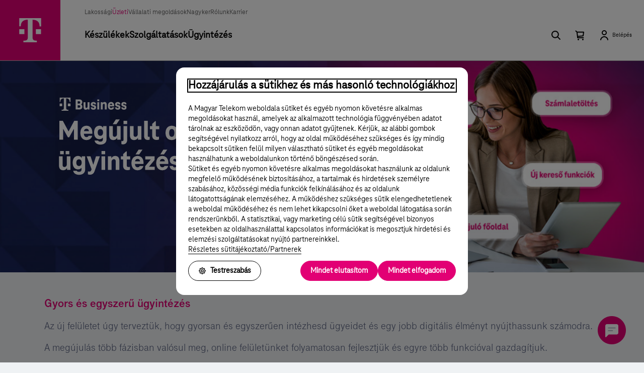

--- FILE ---
content_type: text/html;charset=UTF-8
request_url: https://www.telekom.hu/uzleti/ugyintezes-/elerhetosegek/online-ugyintezes
body_size: 8899
content:
<!DOCTYPE html PUBLIC "-//W3C//DTD XHTML 1.0 Transitional//EN" "http://www.w3.org/TR/xhtml1/DTD/xhtml1-transitional.dtd">
<html lang="hu" class="responsiveFrame rf-reduced show-netto-price" xml:lang="hu" xmlns:s="shima" itemscope="itemscope" itemtype="">
<head>
	
	<script type="text/javascript">
	//<![CDATA[
		function waitForClickstream(isError){
			var startTime = Date.now();
			var maxWait = 10000;
			function checkClickstream(){
				if(window.clickstream && typeof window.clickstream.logBaseLoad === 'function'){
					try{
						window.clickstream.logBaseLoad('thirdpartyJS', {details: {gtm_loaded: !isError}});
					}catch(e){}
				}else if(Date.now() - startTime < maxWait){
					setTimeout(checkClickstream, 100);
				}
			}
			checkClickstream();
		}
		var dataLayer = [];
		var edLayer = [];
		(function(w, d, s, l, i){
			w[l] = w[l] || [];
			w[l].push({
				'gtm.start': new Date().getTime(),
				event: 'gtm.js'
			});
			var f = d.getElementsByTagName(s)[0],
				j = d.createElement(s),
				dl = l != 'dataLayer' ? '&l= ' + l : '';
			j.async = true;
			j.src = '//www.googletagmanager.com/gtm.js?id=' + i + dl;
			j.onerror = function(){
				waitForClickstream(true);
			};
			j.onload = function(){
				waitForClickstream(false);
			};
			f.parentNode.insertBefore(j, f);
		})(window, document, 'script', 'dataLayer', 'GTM-WS5KL8');
	//]]>
	</script>
	<meta http-equiv="Content-Type" content="text/html; charset=utf-8" /><meta http-equiv="Content-Language" content="hu" /><meta http-equiv="imagetoolbar" content="no" /><meta name="viewport" content="width=device-width, initial-scale=1.0" /><meta name="SKYPE_TOOLBAR" content="SKYPE_TOOLBAR_PARSER_COMPATIBLE" /><meta name="google-site-verification" content="qo4EIx9VQnnoR-SUGmFrjkYhmODvC9MSvHnRONytv28" /><meta name="facebook-domain-verification" content="gd0dcmpopr56e2vibuj1dom2k3lmtu" /><meta name="p:domain_verify" content="be427729085708ec810da711ec3ce307" /><meta name="GOOGLEBOT" content="ALL" /><meta name="keywords" content="Belépés oldalunkon, Magyar Telekom, T-Home, T-Mobile, T-Systems, mobil, telefon, internet, TV" /><link rel="manifest" href="/manifest.json" /><meta name="apple-itunes-app" content="app-id=588993858" /><meta name="google-play-app" content="app-id=hu.telekom.telekomapp" /><link rel="manifest" href="/uzleti/static/manifest.json" /><meta name="robots" content="noodp" /><title>Online felületeink elérése - Telekom üzleti szolgáltatások</title><link rel="canonical" href="https://wwwext.portal.telekom.intra/uzleti/ugyintezes-/elerhetosegek/online-ugyintezes" /><meta name="description" content="Online felületeink elérése - Telekom üzleti szolgáltatások" /><meta name="cms-repository-url" content="sw7:///A/RWM001/LwfvtZEuQYSGbnO4IlUQjQ/30" /><meta property="og:title" content="Online felületeink elérése - Telekom üzleti szolgáltatások" /><meta property="og:image" content="https://wwwext.portal.telekom.intra/uzleti/static-frame/sw/frame-ui/g/flat/magyartelekom_share.png" /><meta property="og:description" content="Online felületeink elérése - Telekom üzleti szolgáltatások" /><meta property="og:site_name" content="Telekom Mobilszolgáltatás" /><link rel="image_src" href="https://wwwext.portal.telekom.intra/uzleti/static-frame/sw/frame-ui/g/flat/magyartelekom_share.png" /><link rel="icon" type="image/x-icon" href="/uzleti/static/favicon.ico" /><link rel="shortcut icon" type="image/x-icon" href="/uzleti/static/favicon.ico" /><link rel="preload" as="font" type="font/woff" crossorigin="" href="/uzleti/static-frame/fonts/TeleNeoWeb-Regular.woff" /><link rel="preload" as="font" type="font/woff" crossorigin="" href="/uzleti/static-frame/fonts/TeleNeoWeb-Medium.woff" /><link rel="preload" as="font" type="font/woff" crossorigin="" href="/uzleti/static-frame/fonts/TeleNeoWeb-Bold.woff" /><link rel="preload" as="font" type="font/woff" crossorigin="" href="/uzleti/static-frame/fonts/TeleNeoWeb-ExtraBold.woff" /><link rel="stylesheet" type="text/css" media="all" href="/uzleti/static-frame/frame.css?_t1769179187992" /><link rel="stylesheet" type="text/css" media="all" href="/uzleti/static/c3/c/layoutid_RWM001.min.css" /><script type="text/javascript">var logPageLoad = false;var pageID = "LwfvtZEuQYSGbnO4IlUQjQ";var siteID = "";var pageID_editable = "";var value3 = "";</script><link rel="preload" as="fetch" crossorigin="" href="/uzleti/static-frame/json/frame/header/header-uzleti-hu.json" /><link rel="preload" as="fetch" crossorigin="" href="/uzleti/static-frame/json/frame/footer/footer-uzleti-hu.json" />
				<script type="module" src="/uzleti/static-frame/frame.js?_t=1769179187992"></script>
				<script type="text/javascript">
		var leftmenuHref = '/uzleti/ugyintezes-/elerhetosegek/online-ugyintezes';
	</script><link rel="stylesheet" type="text/css" href="/uzleti/static/alkalmazasok/lp/onecare-myts-uzleti-fejlec-M31-240605-inwb-a/static/css/reset.css" />
			<link rel="stylesheet" type="text/css" href="/uzleti/static/alkalmazasok/lp/onecare-myts-uzleti-fejlec-M31-240605-inwb-a/static/css/fonts.css" />
			<link rel="stylesheet" type="text/css" href="/uzleti/static/alkalmazasok/lp/onecare-myts-uzleti-fejlec-M31-240605-inwb-a/static/css/slick.css" />
			<link rel="stylesheet" type="text/css" href="/uzleti/static/alkalmazasok/lp/onecare-myts-uzleti-fejlec-M31-240605-inwb-a/static/css/inwb-main-carousel.css" />
			
			<script src="https://cdnjs.cloudflare.com/ajax/libs/jquery/3.5.1/jquery.min.js" type="text/javascript"></script>
			<script src="https://cdnjs.cloudflare.com/ajax/libs/jqueryui/1.12.0/jquery-ui.min.js" type="text/javascript"></script>
			<script src="https://cdnjs.cloudflare.com/ajax/libs/jquery-mobile/1.4.5/jquery.mobile.min.js" type="text/javascript"></script><link rel="stylesheet" type="text/css" href="/uzleti/static/alkalmazasok/lp/3rdparty_belepes_video_1/css/3rdparty.css" /><link rel="stylesheet" type="text/css" href="/uzleti/static/alkalmazasok/lp/3rdparty_belepes_video_2/css/3rdparty.css" /><link rel="stylesheet" type="text/css" href="/uzleti/static/alkalmazasok/lp/3rdparty_m10_m25_title_fix/css/3rdparty_m10_m25_title_fix.css" />
<script type="text/javascript">
//<![CDATA[
	window.browserDetectSettings = {position: 'center', firefox: '21.0', explorer: '8.0'};
//]]>
</script>
</head><body itemscope="itemscope" class="rwm001 third-party-module-to-page-top third-party-module-full-width   frameconfig-hero-title--full-width " itemtype="https://wwwext.portal.telekom.intra/uzleti/ugyintezes-/elerhetosegek/online-ugyintezes">
	
	<noscript>
		<iframe src="//www.googletagmanager.com/ns.html?id=GTM-WS5KL8" height="0" width="0" style="display: none; visibility: hidden;"></iframe>
	</noscript>
	<!--frame alkalmazas - header - A--><header data-domain="uzleti" data-type="hu" data-theme="default" data-is-preview="false" data-search-enabled="true" data-is-main="false" data-is-myts="false" data-language-enabled="true" data-sticky-enabled="false" data-header-mode="slide-up" data-active-menu-index="3"></header><!--frame alkalmazas - header - A--><section id="frameContainer" data-frame-container="" tabindex="0" class=""><section id="frameContent"><div class="module-spacer-4"><div id="inwb_main_carousel_cont" class="light" >
		<div id="inwb_main_carousel" >
			<div class="inwb_main_carousel_item" data-gaea="onecare-myts-uzleti-fejlec-M31-240605-inwb-a" data-menu-color="dark" data-gael="#" data-xl-mode="dark" data-l-mode="dark" data-m-mode="dark" data-s-mode="dark" data-xs-mode="dark" data-xl-title="Meg�jultunk!" data-l-title="Meg�jultunk!" data-m-title="Meg�jultunk!" data-s-title="Meg�jultunk!" data-xs-title="Meg�jultunk!" data-xl-slidetime="6000" data-l-slidetime="6000" data-m-slidetime="6000" data-s-slidetime="6000" data-xs-slidetime="6000">
				<div class="inwb_main_carousel_item_bg">
					<a href="#" class="slideClickedPushGA">
						<picture>
							<source media="(max-width: 575px)" srcset="/uzleti/static/alkalmazasok/lp/onecare-myts-uzleti-fejlec-M31-240605-inwb-a/static/zips/onecare-myts-uzleti-fejlec-M31-240605-inwb-a/bg_01_XS.jpg" />
							<source media="(min-width: 576px) and (max-width: 767px)" srcset="/uzleti/static/alkalmazasok/lp/onecare-myts-uzleti-fejlec-M31-240605-inwb-a/static/zips/onecare-myts-uzleti-fejlec-M31-240605-inwb-a/bg_02_S.jpg" />
							<source media="(min-width: 768px) and (max-width: 959px)" srcset="/uzleti/static/alkalmazasok/lp/onecare-myts-uzleti-fejlec-M31-240605-inwb-a/static/zips/onecare-myts-uzleti-fejlec-M31-240605-inwb-a/bg_03_M.jpg" />
							<source media="(min-width: 960px) and (max-width: 1199px)" srcset="/uzleti/static/alkalmazasok/lp/onecare-myts-uzleti-fejlec-M31-240605-inwb-a/static/zips/onecare-myts-uzleti-fejlec-M31-240605-inwb-a/bg_04_L.jpg" />
							<img src="/uzleti/static/alkalmazasok/lp/onecare-myts-uzleti-fejlec-M31-240605-inwb-a/static/zips/onecare-myts-uzleti-fejlec-M31-240605-inwb-a/bg_05_XL.jpg" class="xl-bg-pos-center l-bg-pos-center m-bg-pos-center s-bg-pos-center xs-bg-pos-center xl-bg-scale-anim-on l-bg-scale-anim-on m-bg-scale-anim-on s-bg-scale-anim-on xs-bg-scale-anim-on " />
						</picture>
					</a>
				</div>
				<div class="inwb_main_carousel_item_inner_cont">
					<a href="#" class="slideClickedPushGA">
						<picture>
							<source media="(max-width: 575px)" srcset="/uzleti/static/alkalmazasok/lp/onecare-myts-uzleti-fejlec-M31-240605-inwb-a/static/zips/onecare-myts-uzleti-fejlec-M31-240605-inwb-a/prod_01_XS.png" />
							<source media="(min-width: 576px) and (max-width: 767px)" srcset="/uzleti/static/alkalmazasok/lp/onecare-myts-uzleti-fejlec-M31-240605-inwb-a/static/zips/onecare-myts-uzleti-fejlec-M31-240605-inwb-a/prod_02_S.png" />
							<source media="(min-width: 768px) and (max-width: 959px)" srcset="/uzleti/static/alkalmazasok/lp/onecare-myts-uzleti-fejlec-M31-240605-inwb-a/static/zips/onecare-myts-uzleti-fejlec-M31-240605-inwb-a/prod_03_M.png" />
							<source media="(min-width: 960px) and (max-width: 1199px)" srcset="/uzleti/static/alkalmazasok/lp/onecare-myts-uzleti-fejlec-M31-240605-inwb-a/static/zips/onecare-myts-uzleti-fejlec-M31-240605-inwb-a/prod_04_L.png" />
							<img src="/uzleti/static/alkalmazasok/lp/onecare-myts-uzleti-fejlec-M31-240605-inwb-a/static/zips/onecare-myts-uzleti-fejlec-M31-240605-inwb-a/prod_05_XL.png" class="prod-img-lvl1 xl-prod-img-pos-center l-prod-img-pos-center m-prod-img-pos-center s-prod-img-pos-center xs-prod-img-pos-center " />
						</picture>
					</a>
					<a href="#" class="slideClickedPushGA">
						<picture>
							<source media="(max-width: 575px)" srcset="/uzleti/static/alkalmazasok/lp/onecare-myts-uzleti-fejlec-M31-240605-inwb-a/static/zips/onecare-myts-uzleti-fejlec-M31-240605-inwb-a/txt_01_XS.png" />
							<source media="(min-width: 576px) and (max-width: 767px)" srcset="/uzleti/static/alkalmazasok/lp/onecare-myts-uzleti-fejlec-M31-240605-inwb-a/static/zips/onecare-myts-uzleti-fejlec-M31-240605-inwb-a/txt_02_S.png" />
							<source media="(min-width: 768px) and (max-width: 959px)" srcset="/uzleti/static/alkalmazasok/lp/onecare-myts-uzleti-fejlec-M31-240605-inwb-a/static/zips/onecare-myts-uzleti-fejlec-M31-240605-inwb-a/txt_03_M.png" />
							<source media="(min-width: 960px) and (max-width: 1199px)" srcset="/uzleti/static/alkalmazasok/lp/onecare-myts-uzleti-fejlec-M31-240605-inwb-a/static/zips/onecare-myts-uzleti-fejlec-M31-240605-inwb-a/txt_04_L.png" />
							<img src="/uzleti/static/alkalmazasok/lp/onecare-myts-uzleti-fejlec-M31-240605-inwb-a/static/zips/onecare-myts-uzleti-fejlec-M31-240605-inwb-a/txt_05_XL.png" class="prod-img-lvl2 xl-prod-img-pos-center l-prod-img-pos-center m-prod-img-pos-center s-prod-img-pos-center xs-prod-img-pos-center " />
						</picture>
					</a>
					<a href="#" class="slideClickedPushGA">
						<picture>
							<source media="(max-width: 575px)" srcset="/uzleti/static/alkalmazasok/lp/onecare-myts-uzleti-fejlec-M31-240605-inwb-a/static/zips/onecare-myts-uzleti-fejlec-M31-240605-inwb-a/kieg_01_XS.png" />
							<source media="(min-width: 576px) and (max-width: 767px)" srcset="/uzleti/static/alkalmazasok/lp/onecare-myts-uzleti-fejlec-M31-240605-inwb-a/static/zips/onecare-myts-uzleti-fejlec-M31-240605-inwb-a/kieg_02_S.png" />
							<source media="(min-width: 768px) and (max-width: 959px)" srcset="/uzleti/static/alkalmazasok/lp/onecare-myts-uzleti-fejlec-M31-240605-inwb-a/static/zips/onecare-myts-uzleti-fejlec-M31-240605-inwb-a/kieg_03_M.png" />
							<source media="(min-width: 960px) and (max-width: 1199px)" srcset="/uzleti/static/alkalmazasok/lp/onecare-myts-uzleti-fejlec-M31-240605-inwb-a/static/zips/onecare-myts-uzleti-fejlec-M31-240605-inwb-a/kieg_04_L.png" />
							<img src="/uzleti/static/alkalmazasok/lp/onecare-myts-uzleti-fejlec-M31-240605-inwb-a/static/zips/onecare-myts-uzleti-fejlec-M31-240605-inwb-a/kieg_05_XL.png" class="prod-img-lvl3 xl-prod-img-pos-center l-prod-img-pos-center m-prod-img-pos-center s-prod-img-pos-center xs-prod-img-pos-center " />
						</picture>
					</a>
				</div>
				<a href="#" class="slideClickedPushGA inwb_main_carousel_item_bg_bottomshade">&#160;</a>
			</div>
		</div>
		<!--<div class="inwb_main_carousel_nav">&#160;</div>-->
	</div>
	
	<script type="text/javascript" src="/uzleti/static/alkalmazasok/lp/onecare-myts-uzleti-fejlec-M31-240605-inwb-a/static/js/slick.js"></script>
	<script type="text/javascript" src="/uzleti/static/alkalmazasok/lp/onecare-myts-uzleti-fejlec-M31-240605-inwb-a/static/js/functions.js"></script></div><div class="module-container flowtext  module-spacer-2"><div class="row"><div class="col-xs-12"><div class="flowtext-content"><h2 class="flowtext-content__title ff-bold fs-2 "><span class="fc-magenta"><strong>Gyors és egyszerű ügyintézés</strong></span></h2><p class="flowtext-content__text ff-reg fs-1-75">Az új felületet úgy terveztük, hogy gyorsan és egyszerűen intézhesd  ügyeidet és egy jobb digitális élményt nyújthassunk számodra.</p><p class="flowtext-content__text ff-reg fs-1-75">A megújulás több fázisban valósul meg, online felületünket folyamatosan&#160;fejlesztjük&#160;és egyre több funkcióval gazdagítjuk.</p></div></div></div></div><div class="module-container flowtext  module-spacer-2"><div class="row"><div class="col-xs-12"><div class="flowtext-content"><h2 class="flowtext-content__title ff-bold fs-2 "><strong><span class="fc-magenta"><strong>Miben segítenek a változások?</strong></span></strong></h2><p class="flowtext-content__text ff-reg fs-1-75">Létrehozunk egy ügyfélválasztót, így<strong>mostantól elkülönítve kezelheted lakossági és céges előfizetéseidet</strong>, számláidat. Ehhez más teendőd nincs, mint a belépést követően a legelső lépésben kiválasztani, hogy kinek a nevében intéznéd aktuális ügyeidet. A választást követően csak a kiválasztott céged szerződéseit és számláit láthatod,&#160;nem keverednek a különböző előfizetéseid. Ha szeretnéd lakossági előfizetésed vagy másik cég ügyeit intézni, bármikor visszatérhetsz az ügyfélválasztóra.<br /><br /></p><div class="clearfix interactive-content col-xs-6 left"><div class="interactive-media-element aspect-ratio-no" data-bg-size="contain" data-bg-position="left top"><picture><source media="(min-width: NaNpx)" srcset="/uzleti/static/sw/pic/g/u/onlineugyintezes_ugyf2/onlineugyintezes_ugyf2.png"></source><img src="/uzleti/static/sw/pic/g/u/onlineugyintezes_ugyf2/onlineugyintezes_ugyf2.png" alt="" /></picture></div></div></div></div></div></div><div class="module-container flowtext  module-spacer-2"><div class="row"><div class="col-xs-12"><div class="flowtext-content"><p class="flowtext-content__text ff-reg fs-1-75">Minden oldalon egységes<strong>felső, vízszintes menü biztosítja</strong><strong>számodra az egyszerű tájékozódást</strong>a menürendszerben, mely minden képernyőszélességen jól látható.<strong><br /><br /></strong></p><div class="clearfix interactive-content col-xs-6 left"><div class="interactive-media-element aspect-ratio-no" data-bg-size="contain" data-bg-position="left top"><picture><source media="(min-width: NaNpx)" srcset="/uzleti/static/sw/pic/q/t/onlineugyintezes_db2/onlineugyintezes_db.png"></source><img src="/uzleti/static/sw/pic/q/t/onlineugyintezes_db2/onlineugyintezes_db.png" alt="" /></picture></div></div></div></div></div></div><div class="module-container flowtext  module-spacer-4"><div class="row"><div class="col-xs-12"><div class="flowtext-content"><p class="flowtext-content__text ff-reg fs-1-75">Az átláthatóság és az érthetőség fokozása érdekében<strong>néhány funkció más menüpont alá került</strong>. Bár hiszünk benne, hogy most minden könnyebben megtalálható, mint korábban, de aki már hozzászokott a korábbi navigációhoz, most tapasztalhat némi nehézséget.</p><h2 class="flowtext-content__title ff-bold fs-2 "><strong><span class="fc-magenta">Mit jelent ez?</span></strong></h2><p class="flowtext-content__text ff-reg fs-1-75">Az Egyebek menüpont alá került:</p><ul class="list-bullet-points"><li class="ff-reg fs-1-75">Kapcsolatfelvétel</li><li class="ff-reg fs-1-75">SIM aktiválás, szüneteltetés</li><li class="ff-reg fs-1-75">Magán telefonszám céges flottába mozgatása</li><li class="ff-reg fs-1-75">Kedvezmények, hívásszűrések beállítása</li><li class="ff-reg fs-1-75">Tömeges üzenetküldés lehetősége</li><li class="ff-reg fs-1-75">Riportok</li></ul></div></div></div></div><div class="module-container flowtext  module-spacer-2"><div class="row"><div class="col-xs-12"><div class="flowtext-content"><div class="clearfix interactive-content col-xs-6 left"><div class="interactive-media-element aspect-ratio-no" data-bg-size="contain" data-bg-position="left top"><picture><source media="(min-width: NaNpx)" srcset="/uzleti/static/sw/pic/w/m/onlineugyintezes_egyebek/onlineugyintezes_egyebek.png"></source><img src="/uzleti/static/sw/pic/w/m/onlineugyintezes_egyebek/onlineugyintezes_egyebek.png" alt="" /></picture></div></div></div></div></div></div><div class="module-container flowtext  module-spacer-2"><div class="row"><div class="col-xs-12"><div class="flowtext-content"><p class="flowtext-content__text ff-reg fs-1-75"><strong>Csoportosítottuk előfizetéseidet szolgáltatás típus szerint</strong>. Külön blokkban találod meg a mobil-, vezetékes-, IT és M2M szolgáltatásaid.</p><p class="flowtext-content__text ff-reg fs-1-75">Mostantól az<strong>új kereső</strong>vel könnyebben megtalálhatod a kívánt előfizetésed. Bármit is írsz a keresőmezőbe – legyen az hívószám, irányítószám, település vagy utcanév –, 3 karakter beírását követően azonnal listázza a felület a lehetséges találatokat.</p></div></div></div></div><div class="module-spacer-4"><div class="video-container">
	  <div class="video-wrapper">
		<video src="/uzleti/static/alkalmazasok/lp/3rdparty_belepes_video_1/video/video-1.mp4" controls></video>
	  </div>
	</div></div><div class="module-container flowtext  module-spacer-2"><div class="row"><div class="col-xs-12"><div class="flowtext-content"><p class="flowtext-content__text ff-reg fs-1-75"><br /><br />Egyszerűsítettük a számlaletöltést, és akár több számlát is le tudsz tölteni egyszerre.</p><p class="flowtext-content__text ff-reg fs-1-75">A számlák könnyű megtalálása érdekében megújítottuk a számlák szűrését és keresését. Szűrhetsz időszakra, folyószámlára, de akár kereshetsz számla típusra vagy számla sorszámra is.</p></div></div></div></div><div class="module-spacer-4"><div class="video-container">
	  <div class="video-wrapper">
		<video src="/uzleti/static/alkalmazasok/lp/3rdparty_belepes_video_2/video/video-2.mp4" controls></video>
	  </div>
	</div></div><div class="module-container flowtext  module-spacer-3"><div class="row"><div class="col-xs-12"><div class="flowtext-content"><div class="clearfix interactive-content col-xs-4 right"><div class="interactive-media-element aspect-ratio-no" data-bg-size="contain" data-bg-position="left top"><picture><source media="(min-width: 961px)" srcset="/uzleti/static/sw/pic/a/h/uzleti-onkiszolg-portal-keppakk-M15-230426-inwb-a/1280.png"></source><source media="(min-width: 641px) and (max-width: 960px)" srcset="/uzleti/static/sw/pic/a/h/uzleti-onkiszolg-portal-keppakk-M15-230426-inwb-a/960.png"></source><source media="(min-width: 481px) and (max-width: 640px)" srcset="/uzleti/static/sw/pic/a/h/uzleti-onkiszolg-portal-keppakk-M15-230426-inwb-a/640.png"></source><source media="(max-width: 480px)" srcset="/uzleti/static/sw/pic/a/h/uzleti-onkiszolg-portal-keppakk-M15-230426-inwb-a/480.png"></source><img src="/uzleti/static/sw/pic/a/h/uzleti-onkiszolg-portal-keppakk-M15-230426-inwb-a/1280.png" alt="" /></picture></div></div><h3 class="flowtext-content__subtitle ff-bold fs-2 "><a class="bookmark" name="onkiszolgalo"></a><br /><br /><span class="fc-magenta">Hogyan tudsz regisztrálni az üzleti ügyintézéshez?</span></h3><p class="flowtext-content__text ff-reg fs-1-75"><strong>1.</strong><strong>Töltsd le a Telekom Ügyintézői nyilatkozatot</strong>, majd töltsd ki annak a személynek az adataival, akinek az online ügyintézéshez teljeskörű meghatalmazást szeretnél adni.</p><p class="flowtext-content__text ff-reg fs-1-75"><strong>2.</strong>Az alábbi<strong>dokumentumokat küldd el</strong>az uzleti@telekom.hu e-mail-címre:</p><ul class="list-bullet-points"><li class="ff-reg fs-1-75">a kitöltött és cégszerűen aláírt Telekom Ügyintézői nyilatkozatot</li><li class="ff-reg fs-1-75">az aláírási címpéldány és cégkivonat másolatát.</li></ul><p class="flowtext-content__text ff-reg fs-1-75"><strong>3.</strong>A nyilatkozat feldolgozását követően<strong>automatikus értesítést</strong>küldünk a nyilatkozatban megjelölt kapcsolattartói e-mail-címre, ami tartalmazza a regisztrációhoz szükséges egyedi linket.</p><p class="flowtext-content__text ff-reg fs-1-75"><strong>4.</strong>Kattints az&#160;e-mailben található "<strong>Regisztrálok</strong>" gombra, és végezd el a Telekom ügyintézői regisztrációt.</p></div></div></div></div><div class="module-container module-spacer-5 download-link m24-download-link-list ff-bold fs-1-75"><div class="row"><div class="col-xs-12"><ul class="download-link-list"><li title="Letölthető tartalom" class="download-link-item download-link-item ff-bold fs-1-75"><a class="download-link-item__link module-link" href="/uzleti/static/sw/file/foadminisztratori-nyilatkozat.pdf" target="_blank">Telekom Ügyintézői nyilatkozat</a><span class="download-link-item__filetype ff-reg fs-2"> [<span title="Kiterjesztés:">PDF</span>,<span title="File méret:"> 108 kB</span>]</span></li><li title="Letölthető tartalom" class="download-link-item download-link-item ff-bold fs-1-75"><a class="download-link-item__link module-link" href="/uzleti/static/sw/file/authorization-of-the-telekom-administrator.pdf" target="_blank">Authorization of the Telekom Administrator</a><span class="download-link-item__filetype ff-reg fs-2"> [<span title="Kiterjesztés:">PDF</span>,<span title="File méret:"> 101,5 kB</span>]</span></li></ul></div></div></div><div class="module-container flowtext  module-spacer-3"><div class="row"><div class="col-xs-12"><div class="flowtext-content"><h3 class="flowtext-content__subtitle ff-bold fs-2 "><strong><span class="fc-magenta">Ki a Telekom Ügyintéző?</span></strong></h3><p class="flowtext-content__text ff-reg fs-1-75">A Telekom ügyintéző az a magánszemély, aki az üzleti ügyfél<a class="module-link" href="/uzleti/static/sw/file/foadminisztratori-nyilatkozat.pdf">meghatalmazása alapján</a>jogosult intézkedni valamennyi ügyfél-kiszolgálási csatornán (online rendszerek, üzleti ügyfélszolgálat, Telekom üzletek) a Magyar Telekom szolgáltatásaival és termékeivel kapcsolatban. Jogosult az ügyfél nevében a Szolgáltató által forgalmazott eszköz, előfizetés és szolgáltatás megrendelésére, lemondására, módosításra, továbbá ügyfélszolgálati, illetve a számlával kapcsolatos ügyekben való eljárásra.</p></div></div></div></div><div class="module-container connection  module-spacer-0-5"><h2 class="connection__title-main ff-bold fs-2-5"><a class="bookmark" name="tf"></a>Telekom Fiók</h2><div class="row"></div></div><div class="module-container flowtext  module-spacer-3"><div class="row"><div class="col-xs-12"><div class="flowtext-content"><div class="clearfix interactive-content col-xs-4 right"><div class="interactive-media-element aspect-ratio-no" data-bg-size="contain" data-bg-position="left top"><picture><source media="(min-width: 961px)" srcset="/uzleti/static/sw/pic/a/l/telekom-fiok-keppakk-M15-230426-inwb-a/1280.png"></source><source media="(min-width: 641px) and (max-width: 960px)" srcset="/uzleti/static/sw/pic/a/l/telekom-fiok-keppakk-M15-230426-inwb-a/960.png"></source><source media="(min-width: 481px) and (max-width: 640px)" srcset="/uzleti/static/sw/pic/a/l/telekom-fiok-keppakk-M15-230426-inwb-a/640.png"></source><source media="(max-width: 480px)" srcset="/uzleti/static/sw/pic/a/l/telekom-fiok-keppakk-M15-230426-inwb-a/480.png"></source><img src="/uzleti/static/sw/pic/a/l/telekom-fiok-keppakk-M15-230426-inwb-a/1280.png" alt="" /></picture></div></div><p class="flowtext-content__text ff-reg fs-1-75">Online felületeinket regisztrációt követően, az általad választott, e-mail-cím vagy telefonszám által azonosított Telekom fiók segítségével érheted el. Ha még nem rendelkezel Telekom fiókkal, az üzleti regisztráció során létrehozzuk neked. Ha már van Telekom fiókod, a regisztráció során a belépési azonosító megadásával automatikusan meglévő fiókodba léphetsz be és ahhoz kapcsolhatod hozzá jogosultságaidat.</p><p class="flowtext-content__text ff-reg fs-1-75">A regisztrált Telekom fiókkal tudsz belépni a Telekom alkalmazásba és a Telekom webes önkiszolgáló felületeire is.</p></div></div></div></div><div class="module-container horizontal-redirector module-spacer-3"><div class="row"><div class="col-xs-12"><div data-swhref="https://telekomhu.page.link/dbao" data-swtarget="_blank" class="horizontal-redirector-wrapper btn-event-trigger " style="background: rgba(255,255,255,1);"><div class="horizontal-redirector-image-wrapper" data-bg-position="left top" data-bg-size="contain"><img src="/uzleti/static/sw/pic/g/z/ico_telekom_app_84.svg" alt="ico_telekom_app_84.svg" title="ico_telekom_app_84.svg" aria-label="Kép leírása: " class="horizontal-redirector-image-wrapper__image" /></div><div class="horizontal-redirector-content-wrapper"><div class="horizontal-redirector-text horizontal-redirector-text--only-title"><h3 class="horizontal-redirector-text__title ff-bold fs-2-5 horizontal-redirector-text__title--only-title"><span class="fc-grey">Töltsd le a Telekom alkalmazást és kezeld előfizetéseidet mobilodon is!</span></h3></div><div class="horizontal-redirector-button"><a class=" btn-2-5 btn-brd-magenta btn-primary js-nobubble " href="https://telekomhu.page.link/dbao" target="_blank">Részletek</a></div></div></div></div></div></div><div class="module-container connection  module-spacer-0-5"><h2 class="connection__title-main ff-bold fs-2-5">Amennyiben elakadtál a regisztráció során, itt találsz segítséget:</h2><div class="row"></div></div><div class="module-container "><div class="row"><div class="col-xs-12"><div class="drop-down-textblock closed"><div class="drop-down-textblock__open ff-bold fs-1-75"><span class="drop-down-textblock__closed-text">A regisztrációs linkre kattintva nem töltődik be az oldal</span><span class="drop-down-textblock__opened-text">A regisztrációs linkre kattintva nem töltődik be az oldal</span></div><div class="drop-down-textblock__content"><p class="drop-down-textblock__text ff-reg fs-1-75">Ha problémát tapasztalsz az oldal betöltésénél, kérjük próbáld megnyitni a linket inkognitó vagy privát ablakban, vagy másik böngészőben!</p><div class="drop-down-textblock__close ff-reg fs-1-75"><a href="#" class="module-link">Bezárás</a></div></div></div></div></div></div><div class="module-container "><div class="row"><div class="col-xs-12"><div class="drop-down-textblock closed"><div class="drop-down-textblock__open ff-bold fs-1-75"><span class="drop-down-textblock__closed-text">E-mail-címem vagy telefonszámom ellenőrzéséhez nem kapok kódot</span><span class="drop-down-textblock__opened-text">E-mail-címem vagy telefonszámom ellenőrzéséhez nem kapok kódot</span></div><div class="drop-down-textblock__content"><p class="drop-down-textblock__text ff-reg fs-1-75">A regisztráció során meggyőződünk kapcsolattartási adataid valódiságáról, ennek érdekében e-mail-címedre és telefonszámodra is egyszeri jelszót küldünk. Ha nem érkezik meg a jelszó, ellenőrizd a felületen megjelenített e-mail-címet, illetve telefonszámot. Amennyiben az e-mail-cím és a telefonszám is megfelelő, az „Egyszer használatos kód újraküldése” gombra kattintva tudsz új kódot kérni.</p><p class="drop-down-textblock__text ff-reg fs-1-75">Amennyiben e-mail-címed vagy telefonszámod hibásan szerepel a rendszerünkben, adataid frissítését követően tudsz regisztrálni.</p><div class="drop-down-textblock__close ff-reg fs-1-75"><a href="#" class="module-link">Bezárás</a></div></div></div></div></div></div><div class="module-container "><div class="row"><div class="col-xs-12"><div class="drop-down-textblock closed"><div class="drop-down-textblock__open ff-bold fs-1-75"><span class="drop-down-textblock__closed-text">Hogyan tudom frissíteni az adataimat?</span><span class="drop-down-textblock__opened-text">Hogyan tudom frissíteni az adataimat?</span></div><div class="drop-down-textblock__content"><ul class="list-bullet-points"><li class="ff-reg fs-1-75"><strong>Főadminisztrátorként:</strong>Töltsd ki a<a class="module-link" href="/uzleti/static/sw/file/foadminisztratori-nyilatkozat.pdf">Telekom ügyintézői nyilatkozatot</a>, és cégszerűen aláírva küldd el az<a class="module-link" href="mailto:uzleti@telekom.hu">uzleti@telekom.hu</a>e-mail-címre.</li><li class="ff-reg fs-1-75"><strong>Egyéb jogú felhasználóként:</strong>Adminisztrátorod tudja frissíteni kapcsolattartói adataidat a<a class="module-link " href="https://telekom.hu/uzleti/ugyintezes/jogosultsagok/felhasznalok-kezelese">Felhasználó felvétele, módosítása</a>menüpontban.</li></ul><div class="drop-down-textblock__close ff-reg fs-1-75"><a href="#" class="module-link">Bezárás</a></div></div></div></div></div></div><div class="module-container "><div class="row"><div class="col-xs-12"><div class="drop-down-textblock closed"><div class="drop-down-textblock__open ff-bold fs-1-75"><span class="drop-down-textblock__closed-text">Milyen telefonszámot használhatok a belépéshez?</span><span class="drop-down-textblock__opened-text"> Milyen telefonszámot használhatok a belépéshez?</span></div><div class="drop-down-textblock__content"><p class="drop-down-textblock__text ff-reg fs-1-75">A belépéshez bármilyen általad használt telefonszámot megadhatsz, nem kell, hogy az a te, vagy céged nevén legyen, csak belépési azonosítóként, illetve kétfaktoros azonosítás esetén SMS-kód küldésére használjuk.</p><p class="drop-down-textblock__text ff-reg fs-1-75">Ha olyan telefonszámot adsz meg, amihez már korábban regisztráltál Telekom fiókot, a felület felkínálja az összevonás lehetőségét. Összevonást követően telefonszámoddal és e-mail-címeddel belépve is ugyanazokat a funkciókat, szolgáltatásokat érheted el.</p><div class="drop-down-textblock__close ff-reg fs-1-75"><a href="#" class="module-link">Bezárás</a></div></div></div></div></div></div><div class="module-container "><div class="row"><div class="col-xs-12"><div class="drop-down-textblock closed"><div class="drop-down-textblock__open ff-bold fs-1-75"><span class="drop-down-textblock__closed-text">Regisztráció véglegesítése</span><span class="drop-down-textblock__opened-text">Regisztráció véglegesítése</span></div><div class="drop-down-textblock__content"><p class="drop-down-textblock__text ff-reg fs-1-75">Kérjük, a regisztrációs folyamat végén ügyelj a "Regisztráció véglegesítése" gomb megnyomására, mert üzleti előfizetéseidet, számláidat csak a véglegesítést követően fogod elérni. A sikeres üzleti regisztrációról e-mailben is küldünk megerősítést.</p><div class="drop-down-textblock__close ff-reg fs-1-75"><a href="#" class="module-link">Bezárás</a></div></div></div></div></div></div><div class="module-container "><div class="row"><div class="col-xs-12"><div class="drop-down-textblock closed"><div class="drop-down-textblock__open ff-bold fs-1-75"><span class="drop-down-textblock__closed-text">Több céget is kezelek, hogyan tudom különválasztani őket?</span><span class="drop-down-textblock__opened-text">Több céget is kezelek, hogyan tudom különválasztani őket?</span></div><div class="drop-down-textblock__content"><p class="drop-down-textblock__text ff-reg fs-1-75">Amennyiben több céget is kezelsz, minden cég nevében el kell végezned a regisztrációt. Ha a kezelt cégekhez nem tudsz eltérő e-mail-címet és telefonszámot is megadni, cégeidet egy Telekom fiók alá vonjuk. Ennek ellenére a különböző cégekhez tartozó számlákat, előfizetéseket tudod elkülönítetten kezelni. A belépést követően az Áttekintés oldalon kiválasztható, hogy melyik cég nevében szeretnél ügyintézni, és a cégek között tudsz ki- és belépés nélkül váltani.</p><div class="drop-down-textblock__close ff-reg fs-1-75"><a href="#" class="module-link">Bezárás</a></div></div></div></div></div></div><div class=""><div></div></div></section></section><!--frame alkalmazas - footer - A--><footer data-domain="uzleti" data-type="hu" data-theme="default" data-is-preview="false"></footer><!--frame alkalmazas - footer - A--><script type="text/javascript" src="/uzleti/static/c3/j/layoutid_RWM001.app.min.js"></script></body>
</html>

--- FILE ---
content_type: text/css;charset=UTF-8
request_url: https://www.telekom.hu/uzleti/static/c3/c/layoutid_RWM001.min.css
body_size: 25155
content:
html{font-size:12px;scroll-behavior:smooth}body{background:#eff2f4}html.rf-beige body{background-color:#eff2f4}html.responsiveFrame.rf-reduced section#frameContainer.noAside,html.responsiveFrame.rf-reduced section#frameContainer.wLeftAside,html.responsiveFrame.rf-reduced section#frameContainer.wRightAside{box-sizing:border-box;margin:0 auto;max-width:1152px}html.responsiveFrame.rf-reduced section#frameContainer *{box-sizing:border-box}.module-container *{margin:0;padding:0}.module-container *,.module-container :after,.module-container :before{box-sizing:border-box}.module-container img{height:auto;max-width:100%}::-moz-focus-inner{border:0}.visuallyhidden{clip:rect(0,0,0,0);border:0;height:1px;margin:-1px;overflow:hidden;padding:0;position:absolute;width:1px}.module-container,.module-container :after,.module-container :before{-webkit-box-sizing:border-box;-moz-box-sizing:border-box;box-sizing:border-box}.module-container{margin-left:auto;margin-right:auto;padding-left:0;padding-right:0;width:100%}.row{margin-left:0;margin-right:0}.col-lg-1,.col-lg-10,.col-lg-11,.col-lg-12,.col-lg-2,.col-lg-3,.col-lg-4,.col-lg-5,.col-lg-6,.col-lg-7,.col-lg-8,.col-lg-9,.col-md-1,.col-md-10,.col-md-11,.col-md-12,.col-md-2,.col-md-3,.col-md-4,.col-md-5,.col-md-6,.col-md-7,.col-md-8,.col-md-9,.col-sm-1,.col-sm-10,.col-sm-11,.col-sm-12,.col-sm-2,.col-sm-3,.col-sm-4,.col-sm-5,.col-sm-6,.col-sm-7,.col-sm-8,.col-sm-9,.col-xs-1,.col-xs-10,.col-xs-11,.col-xs-12,.col-xs-2,.col-xs-3,.col-xs-4,.col-xs-5,.col-xs-6,.col-xs-7,.col-xs-8,.col-xs-9{min-height:1px;padding-left:0;padding-right:0;position:relative}.col-xs-1,.col-xs-10,.col-xs-11,.col-xs-12,.col-xs-2,.col-xs-3,.col-xs-4,.col-xs-5,.col-xs-6,.col-xs-7,.col-xs-8,.col-xs-9{float:left}.col-xs-12{width:100%}.col-xs-11{width:91.66666667%}.col-xs-10{width:83.33333333%}.col-xs-9{width:75%}.col-xs-8{width:66.66666667%}.col-xs-7{width:58.33333333%}.col-xs-6{width:50%}.col-xs-5{width:41.66666667%}.col-xs-4{width:33.33333333%}.col-xs-3{width:25%}.col-xs-2{width:16.66666667%}.col-xs-1{width:8.33333333%}.col-xs-pull-12{right:100%}.col-xs-pull-11{right:91.66666667%}.col-xs-pull-10{right:83.33333333%}.col-xs-pull-9{right:75%}.col-xs-pull-8{right:66.66666667%}.col-xs-pull-7{right:58.33333333%}.col-xs-pull-6{right:50%}.col-xs-pull-5{right:41.66666667%}.col-xs-pull-4{right:33.33333333%}.col-xs-pull-3{right:25%}.col-xs-pull-2{right:16.66666667%}.col-xs-pull-1{right:8.33333333%}.col-xs-pull-0{right:auto}.col-xs-push-12{left:100%}.col-xs-push-11{left:91.66666667%}.col-xs-push-10{left:83.33333333%}.col-xs-push-9{left:75%}.col-xs-push-8{left:66.66666667%}.col-xs-push-7{left:58.33333333%}.col-xs-push-6{left:50%}.col-xs-push-5{left:41.66666667%}.col-xs-push-4{left:33.33333333%}.col-xs-push-3{left:25%}.col-xs-push-2{left:16.66666667%}.col-xs-push-1{left:8.33333333%}.col-xs-push-0{left:auto}.col-xs-offset-12{margin-left:100%}.col-xs-offset-11{margin-left:91.66666667%}.col-xs-offset-10{margin-left:83.33333333%}.col-xs-offset-9{margin-left:75%}.col-xs-offset-8{margin-left:66.66666667%}.col-xs-offset-7{margin-left:58.33333333%}.col-xs-offset-6{margin-left:50%}.col-xs-offset-5{margin-left:41.66666667%}.col-xs-offset-4{margin-left:33.33333333%}.col-xs-offset-3{margin-left:25%}.col-xs-offset-2{margin-left:16.66666667%}.col-xs-offset-1{margin-left:8.33333333%}.col-xs-offset-0{margin-left:0}.clearfix:after,.clearfix:before,.row:after,.row:before{content:" ";display:table}.clearfix:after,.row:after{clear:both}.center-block{display:block;margin-left:auto;margin-right:auto}.pull-right{float:right!important}.pull-left{float:left!important}@-ms-viewport{width:device-width}.visible-lg,.visible-lg-block,.visible-lg-inline,.visible-lg-inline-block,.visible-md,.visible-md-block,.visible-md-inline,.visible-md-inline-block,.visible-sm,.visible-sm-block,.visible-sm-inline,.visible-sm-inline-block,.visible-xs,.visible-xs-block,.visible-xs-inline,.visible-xs-inline-block{display:none!important}@font-face{font-family:thin;src:url(../../c3/f/TeleGroteskScreen-Thin.woff2) format("woff2"),url(../../c3/f/TeleGroteskScreen-Thin.woff) format("woff"),url(../../c3/f/TeleGroteskScreen-Thin.ttf) format("truetype")}@font-face{font-family:regular;src:url(../../c3/f/TeleGroteskScreen-Regular.woff2) format("woff2"),url(../../c3/f/TeleGroteskScreen-Regular.woff) format("woff"),url(../../c3/f/TeleGroteskScreen-Regular.ttf) format("truetype")}@font-face{font-family:regular-italic;src:url(../../c3/f/TeleGroteskScreen-RegularItalic.woff2) format("woff2"),url(../../c3/f/TeleGroteskScreen-RegularItalic.woff) format("woff"),url(../../c3/f/TeleGroteskScreen-RegularItalic.ttf) format("truetype")}@font-face{font-family:medium;src:url(../../c3/f/TeleGroteskScreen-Medium.woff2) format("woff2"),url(../../c3/f/TeleGroteskScreen-Medium.woff) format("woff"),url(../../c3/f/TeleGroteskScreen-Medium.ttf) format("truetype")}@font-face{font-family:medium-italic;src:url(../../c3/f/TeleGroteskScreen-MediumItalic.woff2) format("woff2"),url(../../c3/f/TeleGroteskScreen-MediumItalic.woff) format("woff"),url(../../c3/f/TeleGroteskScreen-MediumItalic.ttf) format("truetype")}@font-face{font-family:bold;src:url(../../c3/f/TeleGroteskScreen-Bold.woff2) format("woff2"),url(../../c3/f/TeleGroteskScreen-Bold.woff) format("woff"),url(../../c3/f/TeleGroteskScreen-Bold.ttf) format("truetype")}@font-face{font-family:ultra;src:url(../../c3/f/TeleGroteskScreen-Ultra.woff2) format("woff2"),url(../../c3/f/TeleGroteskScreen-Ultra.woff) format("woff"),url(../../c3/f/TeleGroteskScreen-Ultra.ttf) format("truetype")}@font-face{font-family:teleicon-solid;src:url(../../c3/f/TeleIcon-Solid.ttf) format("truetype")}@font-face{font-family:teleicon-outline;src:url(../../c3/f/TeleIcon-Outline.ttf) format("truetype")}@font-face{font-family:akziden-super;src:url(../../c3/f/AkzidenzGrotesk-Super.eot);src:url(../../c3/f/AkzidenzGrotesk-Super.eot?#iefix) format("embedded-opentype"),url(../../c3/f/AkzidenzGrotesk-Super.woff) format("woff"),url(../../c3/f/AkzidenzGrotesk-Super.ttf) format("truetype")}@font-face{font-family:TeleGroteskNext-Thin;font-style:normal;font-weight:400;src:url(../../c3/f/TeleGroteskNext-Thin.woff2) format("woff2"),url(../../c3/f/TeleGroteskNext-Thin.woff) format("woff"),url(../../c3/f/TeleGroteskNext-Thin.ttf) format("truetype")}@font-face{font-family:TeleGroteskNext-Regular;font-style:normal;font-weight:400;src:url(../../c3/f/TeleGroteskNext-Regular.woff2) format("woff2"),url(../../c3/f/TeleGroteskNext-Regular.woff) format("woff"),url(../../c3/f/TeleGroteskNext-Regular.ttf) format("truetype")}@font-face{font-family:TeleGroteskNext-RegularItalic;font-style:normal;font-weight:400;src:url(../../c3/f/TeleGroteskNext-RegularItalic.woff2) format("woff2"),url(../../c3/f/TeleGroteskNext-RegularItalic.woff) format("woff"),url(../../c3/f/TeleGroteskNext-RegularItalic.ttf) format("truetype")}@font-face{font-family:TeleGroteskNext-Medium;font-style:normal;font-weight:400;src:url(../../c3/f/TeleGroteskNext-Medium.woff2) format("woff2"),url(../../c3/f/TeleGroteskNext-Medium.woff) format("woff"),url(../../c3/f/TeleGroteskNext-Medium.ttf) format("truetype")}@font-face{font-family:TeleGroteskNext-MediumItalic;font-style:normal;font-weight:400;src:url(../../c3/f/TeleGroteskNext-MediumItalic.woff2) format("woff2"),url(../../c3/f/TeleGroteskNext-MediumItalic.woff) format("woff"),url(../../c3/f/TeleGroteskNext-MediumItalic.ttf) format("truetype")}@font-face{font-family:TeleGroteskNext-Bold;font-style:normal;font-weight:400;src:url(../../c3/f/TeleGroteskNext-Bold.woff2) format("woff2"),url(../../c3/f/TeleGroteskNext-Bold.woff) format("woff"),url(../../c3/f/telegrotesknext-bold.ttf) format("truetype")}@font-face{font-family:TeleGroteskNext-Ultra;font-style:normal;font-weight:400;src:url(../../c3/f/TeleGroteskNext-Ultra.woff2) format("woff2"),url(../../c3/f/TeleGroteskNext-Ultra.woff) format("woff"),url(../../c3/f/TeleGroteskNext-Ultra.ttf) format("truetype")}@font-face{font-family:TeleNeo-Thin;font-style:normal;font-weight:400;src:url(../../c3/f/TeleNeo-Thin.woff2) format("woff2"),url(../../c3/f/TeleNeo-Thin.woff) format("woff"),url(../../c3/f/TeleNeo-Thin.ttf) format("truetype")}@font-face{font-family:TeleNeo-Regular;font-style:normal;font-weight:400;src:url(../../c3/f/TeleNeo-Regular.woff2) format("woff2"),url(../../c3/f/TeleNeo-Regular.woff) format("woff"),url(../../c3/f/TeleNeo-Regular.ttf) format("truetype")}@font-face{font-family:TeleNeo-RegularItalic;font-style:normal;font-weight:400;src:url(../../c3/f/TeleNeo-RegularItalic.woff2) format("woff2"),url(../../c3/f/TeleNeo-RegularItalic.woff) format("woff"),url(../../c3/f/TeleNeo-RegularItalic.ttf) format("truetype")}@font-face{font-family:TeleNeo-Medium;font-style:normal;font-weight:400;src:url(../../c3/f/TeleNeo-Medium.woff2) format("woff2"),url(../../c3/f/TeleNeo-Medium.woff) format("woff"),url(../../c3/f/TeleNeo-Medium.ttf) format("truetype")}@font-face{font-family:TeleNeo-MediumItalic;font-style:normal;font-weight:400;src:url(../../c3/f/TeleNeo-MediumItalic.woff2) format("woff2"),url(../../c3/f/TeleNeo-MediumItalic.woff) format("woff"),url(../../c3/f/TeleNeo-MediumItalic.ttf) format("truetype")}@font-face{font-family:TeleNeo-Bold;font-style:normal;font-weight:400;src:url(../../c3/f/TeleNeo-Bold.woff2) format("woff2"),url(../../c3/f/TeleNeo-Bold.woff) format("woff"),url(../../c3/f/TeleNeo-Bold.ttf) format("truetype")}@font-face{font-family:TeleNeo-ExtraBold;font-style:normal;font-weight:400;src:url(../../c3/f/TeleNeo-ExtraBold.woff2) format("woff2"),url(../../c3/f/TeleNeo-ExtraBold.woff) format("woff"),url(../../c3/f/TeleNeo-ExtraBold.ttf) format("truetype")}.fs-1-25,.fs-1-5,.fs-1-75,.fs-2,.fs-2-5,.fs-3,.fs-4,.fs-5,.fs-6{display:inline-block;width:100%}.fs-1-25{font-size:1rem;line-height:1.25rem;margin-bottom:-.333333rem;margin-top:-.166666rem}.fs-1-5{font-size:1.25rem;line-height:1.5rem;margin-bottom:-.333333rem}.fs-1-5,.fs-1-75{display:inline-block;margin-top:-.25rem;width:100%}.fs-1-75{font-size:1.5rem;line-height:1.75rem;margin-bottom:-.416666rem}.fs-2{font-size:1.75rem;line-height:2rem;margin-top:-.333333rem}.fs-2,.fs-2-5{display:inline-block;margin-bottom:-.416666rem;width:100%}.fs-2-5{font-size:2rem;line-height:2.25rem;margin-top:-.416666rem}.fs-3{font-size:2.5rem;line-height:3rem;margin-bottom:-.666666rem;margin-top:-.5rem}.fs-3,.fs-4{display:inline-block;width:100%}.fs-4{font-size:3rem;line-height:3.5rem;margin-bottom:-.75rem;margin-top:-.583333rem}.fs-5{font-size:4rem;line-height:4.5rem;margin-bottom:-.916666rem;margin-top:-.666666rem}.fs-5,.fs-6{display:inline-block;width:100%}.fs-6{font-size:5rem;line-height:5.5rem;margin-bottom:-1.083333rem;margin-top:-.833333rem}.ff-thin.ff-thin{font-family:TeleGroteskNext-Thin,Arial,sans-serif}.ff-reg.ff-reg,.ff-thin.ff-thin{font-style:normal;font-weight:400}.ff-reg.ff-reg{font-family:TeleGroteskNext-Regular,Arial,sans-serif}.ff-regit.ff-regit{font-family:TeleGroteskNext-RegularItalic,Arial,sans-serif;font-style:normal;font-weight:400}.ff-med.ff-med{font-family:TeleGroteskNext-Medium,Arial,sans-serif;font-style:normal;font-weight:400}.ff-medit.ff-medit{font-family:TeleGroteskNext-MediumItalic,Arial,sans-serif;font-style:normal;font-weight:400}.ff-bold.ff-bold{font-family:TeleGroteskNext-Bold,Arial,sans-serif}.ff-bold.ff-bold,.ff-ult.ff-ult{font-style:normal;font-weight:400}.ff-ult.ff-ult{font-family:TeleGroteskNext-ExtraBold,Arial,sans-serif}.fc-magenta.fc-magenta{color:#e20074}.fc-grey.fc-grey{color:#18214d}.fc-white.fc-white{color:#fff}.non-breaking-text{white-space:nowrap}.module-link .fc-grey,.module-link .fc-magenta,.module-link .fc-white{text-decoration:underline}.module-link:hover .fc-grey,.module-link:hover .fc-magenta,.module-link:hover .fc-white{text-decoration:none}.module-container b,.module-container strong{font-family:TeleGroteskNext-Bold,Arial,sans-serif;font-style:normal;font-weight:400}.module-container em,.module-container i{font-family:TeleGroteskNext-MediumItalic,Arial,sans-serif;font-style:normal;font-weight:400}.module-container{margin-bottom:2rem;position:relative}.module-container.module-spacer-line{margin-bottom:4rem}.module-spacer-0-5{margin-bottom:.5rem}.module-spacer-1{margin-bottom:1rem}.module-spacer-1-5{margin-bottom:1.5rem}.module-spacer-2{margin-bottom:2rem}.module-spacer-3{margin-bottom:3rem}.module-spacer-4{margin-bottom:4rem}.module-spacer-5{margin-bottom:5rem}.module-spacer-line.module-spacer-1-5:after,.module-spacer-line.module-spacer-1:after,.module-spacer-line.module-spacer-2:after,.module-spacer-line.module-spacer-3:after,.module-spacer-line.module-spacer-4:after,.module-spacer-line:not(.module-spacer-0-5):after,.module-spacer-line:not(.module-spacer-5):after{background-color:rgba(51,51,51,.2);bottom:-2rem;content:"";display:block;height:1px;left:1rem;position:absolute;width:~"calc(100% - 2rem)"}.module-spacer-line.module-spacer-1{margin-bottom:2rem}.module-spacer-line.module-spacer-1:after{bottom:-1rem}.module-spacer-line.module-spacer-1-5{margin-bottom:3rem}.module-spacer-line.module-spacer-1-5:after{bottom:-1.5rem}.module-spacer-line.module-spacer-2{margin-bottom:4rem}.module-spacer-line.module-spacer-2:after{bottom:-2rem}.module-spacer-line.module-spacer-3{margin-bottom:6rem}.module-spacer-line.module-spacer-3:after{bottom:-3rem}.module-spacer-line.module-spacer-4{margin-bottom:8rem}.module-spacer-line.module-spacer-4:after{bottom:-4rem}.aspect-ratio(@width, @height){content:"";display:block;padding-top:(@height/@width) * 100%;width:100%}.frame-container{clear:both;display:block;margin:0 auto 40px;max-width:1296px;min-width:1px;width:100%}.frame-container .frame-content{margin:0 auto;min-width:280px;position:relative;width:100%}.frame-container .frame-content .module-container{max-width:1152px}body.third-party-module-to-page-top .frame-container{margin-top:-86px}body.third-party-module-to-page-top #frameContainer{margin-top:-108px!important}body.third-party-module-full-width .frame-container{max-width:none}.third-party-module-full-width #frameContainer{max-width:100%}.third-party-module-full-width #frameContainer .module-container{max-width:1152px}.btn-2-5,.btn-3,.btn-3-5{border-radius:4px;box-sizing:border-box;cursor:pointer;display:inline-block;font-family:TeleGroteskNext-ExtraBold,Arial,sans-serif;line-height:normal;outline:0;padding-left:1.83333rem;padding-right:1.83333rem;position:relative;text-decoration:none;text-indent:0;text-transform:uppercase;transition:all .3s ease-out}.btn-2-5{font-size:1rem;padding-bottom:.333333rem;padding-top:.25rem}.btn-3{font-size:1rem;padding-bottom:.583333rem;padding-top:.5rem}.btn-3-5{font-size:1.25rem;padding-bottom:.666667rem;padding-top:.583333rem}.device-card-item__text-wrap-bottom a+a{margin:0 0 5px 5px}.btn-event-trigger{cursor:pointer}.btn-brd-grey,.btn-brd-grey:visited,.btn-brd-magenta,.btn-brd-magenta:visited,.btn-brd-white,.btn-brd-white:visited{background-color:transparent;border-style:solid;border-width:2px}.btn-brd-magenta,.btn-brd-magenta:visited{border-color:#e20074;color:#e20074}.btn-brd-magenta:focus,.btn-brd-magenta:hover,.btn-event-trigger:focus .btn-brd-magenta.btn-primary,.btn-event-trigger:hover .btn-brd-magenta.btn-primary{background-color:#e20074;color:#fff}.btn-brd-magenta:active,.btn-event-trigger:active .btn-brd-magenta.btn-primary{background-color:#bf0a67;border-color:transparent;color:#fff}.btn-brd-grey,.btn-brd-grey:visited{border-color:#939290;color:#939290}.btn-brd-grey:focus,.btn-brd-grey:hover,.btn-event-trigger:focus .btn-brd-grey.btn-primary,.btn-event-trigger:hover .btn-brd-grey.btn-primary{background-color:#939290;border-color:transparent;color:#fff}.btn-brd-grey:active,.btn-event-trigger:active .btn-brd-grey.btn-primary{background-color:#767574;border-color:transparent;color:#fff}.btn-brd-white,.btn-brd-white:visited{border-color:#fff;color:#fff}.btn-brd-white:focus,.btn-brd-white:hover,.btn-event-trigger:focus .btn-brd-white.btn-primary,.btn-event-trigger:hover .btn-brd-white.btn-primary{background-color:#fff;border-color:#fff;color:#18214d}.btn-brd-white:active,.btn-event-trigger:active .btn-brd-white.btn-primary{background-color:#d6d6d6;border-color:#d6d6d6;color:#18214d}.btn-full-grey,.btn-full-grey:visited,.btn-full-magenta,.btn-full-magenta:visited,.btn-full-white,.btn-full-white:visited{border:2px solid transparent}.btn-full-magenta,.btn-full-magenta:visited{background-color:#e20074;color:#fff}.btn-event-trigger:active .btn-full-magenta,.btn-event-trigger:hover .btn-full-magenta,.btn-full-magenta:focus,.btn-full-magenta:hover{background-color:#bf0a67;color:#fff}.btn-event-trigger:active .btn-full-magenta,.btn-full-magenta:active{background-color:#ad0f60;color:#fff}.btn-full-grey,.btn-full-grey:visited{background-color:#939290;color:#fff}.btn-event-trigger:focus .btn-full-grey,.btn-event-trigger:hover .btn-full-grey,.btn-full-grey:focus,.btn-full-grey:hover{background-color:#807f7d;color:#fff}.btn-event-trigger:active .btn-full-grey,.btn-full-grey:active{background-color:#767574;color:#fff}.btn-full-white,.btn-full-white:visited{background-color:#fff;color:#18214d}.btn-event-trigger:focus .btn-full-white,.btn-event-trigger:hover .btn-full-white,.btn-full-white:focus,.btn-full-white:hover{background-color:#d6d6d6;color:#18214d}.btn-event-trigger:active .btn-full-white,.btn-full-white:active{background-color:#c1c1c1;color:#18214d}.btn-disabled{cursor:default;opacity:.4}.btn-disabled.btn-brd-grey:active,.btn-disabled.btn-brd-grey:focus,.btn-disabled.btn-brd-grey:hover,.btn-disabled.btn-brd-grey:visited,.btn-disabled.btn-brd-magenta:active,.btn-disabled.btn-brd-magenta:focus,.btn-disabled.btn-brd-magenta:hover,.btn-disabled.btn-brd-magenta:visited,.btn-disabled.btn-brd-white:active,.btn-disabled.btn-brd-white:focus,.btn-disabled.btn-brd-white:hover,.btn-disabled.btn-brd-white:visited{background-color:transparent}.btn-disabled.btn-brd-magenta:active,.btn-disabled.btn-brd-magenta:focus,.btn-disabled.btn-brd-magenta:hover,.btn-disabled.btn-brd-magenta:visited{color:#18214d}.btn-disabled.btn-brd-grey:active,.btn-disabled.btn-brd-grey:focus,.btn-disabled.btn-brd-grey:hover,.btn-disabled.btn-brd-grey:visited{border-color:#939290;color:#18214d}.btn-disabled.btn-brd-white:active,.btn-disabled.btn-brd-white:focus,.btn-disabled.btn-brd-white:hover,.btn-disabled.btn-brd-white:visited{color:#fff}.btn-disabled.btn-full-magenta:active,.btn-disabled.btn-full-magenta:focus,.btn-disabled.btn-full-magenta:hover,.btn-disabled.btn-full-magenta:visited{background-color:#18214d}.btn-disabled.btn-full-grey:active,.btn-disabled.btn-full-grey:focus,.btn-disabled.btn-full-grey:hover,.btn-disabled.btn-full-grey:visited{background-color:#939290}.btn-disabled.btn-full-white:active,.btn-disabled.btn-full-white:focus,.btn-disabled.btn-full-white:hover,.btn-disabled.btn-full-white:visited{background-color:#fff;border-color:#fff}.btn-link{background:none;border:none;cursor:pointer;text-decoration:underline}.module-link,.module-link-single{text-decoration:underline;width:auto}.module-link-single:hover,.module-link:hover{text-decoration:none}.module-link-single:active,.module-link:active{background-color:rgba(51,51,51,.2);text-decoration:none}.module-link-single:visited,.module-link:visited{text-decoration:underline}.module-link{color:inherit;display:inline-block;font-family:inherit;font-size:inherit}.module-link,.module-link:active,.module-link:last-child,.module-link:last-child:active{margin-bottom:-.166667rem;padding-bottom:.166667rem}.module-link:visited{color:inherit;font-family:inherit;font-size:inherit}.module-link-single{color:#18214d;font-family:TeleGroteskNext-Regular,Arial,sans-serif;margin-left:-.3333rem;margin-right:-.3333rem;padding-left:.3333rem;padding-right:.3333rem}.module-link-single,.module-link-single:active,.module-link-single:last-child,.module-link-single:last-child:active{padding-bottom:.166667rem}.module-link-single:active{margin-left:-.3333rem;margin-right:-.3333rem;padding-left:.3333rem;padding-right:.3333rem}.pointer-event-trigger{cursor:pointer}#frameContent{position:relative}.social-like{background:#f4f2ed;display:none;margin:0;padding:1.5rem 2rem;position:absolute;right:0;top:-1.5rem;width:auto;z-index:100}.scroll-wrapper{display:none;overflow:hidden!important;padding:0!important;position:relative}.scroll-wrapper>.scroll-content{border:none!important;box-sizing:content-box!important;height:auto;left:0;margin:0;max-height:none;max-width:none!important;overflow:scroll!important;padding:0;position:relative!important;top:0;width:auto!important}.scroll-wrapper>.scroll-content::-webkit-scrollbar{height:0;width:0}.scroll-element{display:none}.scroll-element,.scroll-element div{box-sizing:content-box}.scroll-element .scroll-arrow,.scroll-element .scroll-bar{cursor:default}.scroll-element.scroll-x.scroll-scrollx_visible,.scroll-element.scroll-y.scroll-scrolly_visible{display:block}.scroll-textarea{border:1px solid #ccc;border-top-color:#999}.scroll-textarea>.scroll-content{overflow:hidden!important}.scroll-textarea>.scroll-content>textarea{border:none!important;box-sizing:border-box;height:100%!important;margin:0;max-height:none!important;max-width:none!important;outline:none;overflow:scroll!important;padding:2px;position:relative!important;top:0;width:100%!important}.scroll-textarea>.scroll-content>textarea::-webkit-scrollbar{height:0;width:0}.scrollbar-dynamic{background:#fff;border:1px solid #d2d6dd;border-radius:4px;box-shadow:0 4px 4px rgba(93,100,130,.12);margin-top:4px;max-height:196px;overflow:auto;position:absolute!important;top:44px;width:100%;z-index:1}.scrollbar-dynamic>.scroll-element,.scrollbar-dynamic>.scroll-element div{background:none;border:none;margin:0;padding:0;position:absolute;z-index:10}.scrollbar-dynamic>.scroll-element div{display:block;height:100%;left:0;top:0;width:100%}.scrollbar-dynamic>.scroll-element.scroll-x{bottom:2px;height:7px;left:0;min-width:100%;width:100%}.scrollbar-dynamic>.scroll-element.scroll-y{height:"calc(100% - 16px)";right:8px;top:0;width:4px}.scrollbar-dynamic>.scroll-element .scroll-element_outer{border-radius:12px}.scrollbar-dynamic>.scroll-element .scroll-element_size{background-color:transparent}.scrollbar-dynamic>.scroll-element .scroll-bar{background-color:#b5b9c6;border-radius:4px}.scrollbar-dynamic>.scroll-element.scroll-x .scroll-bar{bottom:0;height:4px;min-width:24px;top:auto}.scrollbar-dynamic>.scroll-element.scroll-y .scroll-bar{left:auto;min-height:24px;right:0;width:4px}.scrollbar-dynamic>.scroll-element.scroll-x .scroll-element_outer{bottom:0;left:2px;top:auto}.scrollbar-dynamic>.scroll-element.scroll-y .scroll-element_outer{left:auto;right:0;top:8px}.scrollbar-dynamic>.scroll-element.scroll-x .scroll-element_size{left:-4px}.scrollbar-dynamic>.scroll-element.scroll-y .scroll-element_size{top:-4px}.scrollbar-dynamic>.scroll-element.scroll-x.scroll-scrolly_visible .scroll-element_size{left:-11px}.scrollbar-dynamic>.scroll-element.scroll-y.scroll-scrollx_visible .scroll-element_size{top:-11px}.scrollbar-dynamic>.scroll-element.scroll-draggable .scroll-element_outer,.scrollbar-dynamic>.scroll-element:hover .scroll-element_outer{overflow:hidden}.scrollbar-dynamic>.scroll-element.scroll-draggable .scroll-element_outer .scroll-element_size,.scrollbar-dynamic>.scroll-element:hover .scroll-element_outer .scroll-element_size{opacity:1}.scrollbar-dynamic>.scroll-element.scroll-draggable .scroll-element_outer .scroll-bar,.scrollbar-dynamic>.scroll-element:hover .scroll-element_outer .scroll-bar{border-radius:12px;height:100%;width:100%}.scrollbar-dynamic>.scroll-element.scroll-x.scroll-draggable .scroll-element_outer,.scrollbar-dynamic>.scroll-element.scroll-x:hover .scroll-element_outer{height:4px;min-height:4px}.scrollbar-dynamic>.scroll-element.scroll-y.scroll-draggable .scroll-element_outer,.scrollbar-dynamic>.scroll-element.scroll-y:hover .scroll-element_outer{min-width:4px;width:4px}.roaming-app__dropdown{color:#18214d;font-family:TeleGroteskNext-Regular,Arial,sans-serif;margin:20px auto;max-width:1150px;width:100%}.s-hidden{padding:12px 36px 12px 12px;visibility:hidden}.select{cursor:pointer;display:inline-block;height:44px;margin:0;position:relative;top:-2px}.styledSelect{background:#fff;border-radius:4px;bottom:0;box-shadow:inset 0 -1px 0 #5d6482;box-sizing:border-box;color:#b5b9c6;font-size:16px;font-style:normal;font-weight:400;height:44px;left:0;line-height:20px;padding:12px 36px 12px 12px;position:absolute;right:0;top:0}.styledSelect.carrier-select{top:48px}.styledSelect.selected{color:#18214d;font-weight:700}.styledSelect:after{background:url(../../c3/g/roaming-app-dropdown.svg) no-repeat;content:"";height:6px;position:absolute;right:15px;top:20px;width:8px}.styledSelect.active,.styledSelect:active{background-color:#fff}.options{display:block;list-style-type:none;margin:0;padding-left:0}.options li{color:#5d6482;font-size:16px;font-style:normal;font-weight:400;line-height:20px;padding:6px 12px}.options li:hover{background:#eff2f4}.frameconfig-roaming-app-hero-title--full-width .module-container,.module-wrapper .module-container{margin-left:auto;margin-right:auto;max-width:1152px}.roaming-app-hero-title{background-color:#e20074;background-image:url(../../c3/g/roaming-app-bg.png);background-position:100% 0;background-repeat:no-repeat;margin-top:-64px;max-width:100%!important;position:relative;width:100%}.roaming-app-hero-title__text-container{padding-bottom:12px;padding-top:97px}.roaming-app-hero-title__text-container-headline{color:#fff;font-family:TeleGroteskNext-Ultra;font-size:40px;line-height:44px;margin:0 12px 36px;max-width:100%;width:auto}.roaming-app-hero-title__text-container-subline{color:#fff;font-family:TeleGroteskNext-Regular;font-size:20px;line-height:24px;margin:0 12px 42px;max-width:100%}.roaming-app-hero-title__text-container-subline a{border-bottom:1px solid #fff;color:#fff;text-decoration:none}.roaming-app-hero-title:before{background:linear-gradient(180deg,rgba(24,33,77,.24),rgba(24,33,77,0) 89.73%);content:"";height:112px;left:0;position:absolute;top:0;width:100%}.roaming-app-hero-title:after{background:#eff2f4;border-top-left-radius:8px;border-top-right-radius:8px;bottom:0;content:"";height:12px;left:0;position:absolute;width:100%}.roaming-app__table{border-collapse:collapse;color:#18214d;font-family:Tele-Grotesk-NextRegular;font-size:20px;font-style:normal;font-weight:700;line-height:24px;margin:0 24px;max-width:100%;width:"calc(100% - 48px)"}.roaming-app__table tr{border-bottom:1px solid #b5b9c6}.roaming-app__table tr:last-child{border-bottom:none}.roaming-app__table td{padding:24px 0;width:50%}.roaming-app__table td:nth-child(2n){font-weight:400}.roaming-app__table td:nth-child(odd){font-weight:600}.roaming-app__content{margin:0 24px 64px}.roaming-app__select-carrier,.roaming-app__select-country{margin-bottom:32px;margin-top:24px}.roaming-app__select-carrier .scroll-wrapper{margin-top:52px}.roaming-app__dropdown-text{display:block;font-size:21px;font-style:normal;font-weight:400;line-height:24px;margin-bottom:12px;margin-right:0;margin-top:0}.roaming-app__dropdown label{margin-right:12px}.roaming-app__dropdown-text--bold-text{font-size:24px;font-style:normal;font-weight:700;line-height:28px;margin-bottom:12px}.roaming-app__dropdown-text--small-text{font-size:16px;font-style:normal;font-weight:400;line-height:20px;margin-bottom:42px}.button--listing{background:#e20074;border:none;border-radius:4px;box-shadow:0 4px 12px rgba(226,0,116,.24);color:#fff;cursor:pointer;font-size:16px;font-style:normal;font-weight:800;line-height:20px;margin-left:12px;padding:12px 20px;text-transform:uppercase}.button--listing:disabled{cursor:not-allowed;opacity:.3}.button--listing.button--choose-country{font-size:15px;font-weight:700;line-height:17px;margin-bottom:28px;margin-left:0;margin-top:64px}.roaming-app__link{border-bottom:1px solid #18214d;color:#18214d;display:inline-block;font-size:20px;font-style:normal;font-weight:400;line-height:24px;text-decoration:none}.roaming-app{margin-top:-100px}.roaming-app.module-container{max-width:100%!important}.roaming-app__select-country{display:block}.roaming-app-hero-title__text-container-subline,.roaming-app__link,.roaming-app__select-carrier{display:none}.roaming-app-hero-title__text-container-headline{margin-bottom:36px}.button--choose-country,.roaming-app__link--change-carrier,.roaming-app__second-step .roaming-app__select-country,.roaming-app__table{display:none}.roaming-app__second-step .roaming-app-hero-title__text-container-subline,.roaming-app__second-step .roaming-app__select-carrier{display:block}.roaming-app__second-step .roaming-app-hero-title__text-container-headline{margin-bottom:19px}.roaming-app__second-step .roaming-app__table{display:table}.roaming-app__second-step .roaming-app__link,.roaming-app__second-step .roaming-app__link--change-carrier{display:inline-block}.roaming-app__second-step .button--choose-country{display:block}.module-container .device-price__description{color:#18214d;padding-bottom:1.41667rem}.module-container .device-price__old-price{color:#18214d;padding-bottom:.833333rem}.module-container .device-price__price{color:#e20074;padding-bottom:.666667rem}.module-container .device-price__netto-brutto-text{color:#18214d;padding-bottom:.75rem}.module-container .device-price__additional-text{color:#18214d;padding-bottom:.666667rem}.module-container .device-price__additional-text--marked{color:#e20074}.module-container .device-price>:last-child{padding-bottom:0}.module-container .service-price__description{color:#18214d;padding-bottom:1.41667rem}.module-container .service-price__old-price{color:#18214d;padding-bottom:.833333rem}.module-container .service-price__price{color:#e20074;padding-bottom:.666667rem}.module-container .service-price__netto-brutto-text{color:#18214d;padding-bottom:.75rem}.module-container .service-price__additional-text{color:#18214d;padding-bottom:.666667rem}.module-container .service-price__additional-text--marked{color:#e20074}.module-container .service-price>:last-child{padding-bottom:0}.module-container .value-molecule__value{color:#e20074;padding-bottom:.666667rem}.module-container .value-molecule__additional-text{color:#18214d;padding-bottom:.666667rem}.module-container .value-molecule__additional-text--marked{color:#e20074}.module-container .value-molecule>:last-child{padding-bottom:0}.module-container .list-bullet-points{display:block;list-style-type:none;margin-bottom:-.333333rem;padding-bottom:2rem}.module-container .list-bullet-points li{color:#5d6482;padding:0 0 2rem 1.55rem;position:relative}.module-container .list-bullet-points li:before{color:#e20074;content:"\2022";display:block;left:0;position:absolute;top:0}.module-container .list-bullet-points li ul{padding:2rem 0 1rem}.module-container .list-bullet-points li ul li{list-style-type:none;padding-bottom:1.33334rem}.module-container .list-bullet-points li ul li:before{color:#18214d}.module-container .list-bullet-points :last-child{padding-bottom:0}.interactive-content{box-sizing:border-box;display:inline-block;margin-bottom:1.666rem;min-width:20rem;padding:0;position:relative;top:0}.interactive-content+*{margin-top:0}.interactive-content.right{margin-left:0}.interactive-content.left{margin-right:0}.interactive-content.full-width{margin-bottom:1.666rem;width:100%}.interactive-content.half-width,.interactive-content.third-width{width:100%}.interactive-content.fixed-width{width:26.667rem}.interactive-content.is-video{min-width:26.667rem}.interactive-content object{width:auto}.interactive-content iframe,.interactive-content img{width:100%}.interactive-content__footer{background-color:rgba(51,51,51,.05);display:block;float:left;padding:1.666rem;width:100%}.interactive-content__footer .interactive-content__text{margin:0;padding:0}.interactive-content__video-container{height:0;overflow:hidden;padding-bottom:56.25%;padding-top:2.5rem;position:relative}.interactive-content__video-container embed,.interactive-content__video-container iframe,.interactive-content__video-container object{height:100%;left:0;position:absolute;top:0;width:100%}.interactive-content .video-preview{height:100%;position:absolute;top:0;width:100%;z-index:10}.interactive-content .video-preview:hover{cursor:pointer}.interactive-content .video-preview:hover .video-preview-content-text a{text-decoration:none}.interactive-content .video-preview .interactive-content__subtitle,.interactive-content .video-preview .interactive-content__title,.interactive-content .video-preview a{text-align:center}.interactive-content .video-preview .video-preview-content{background-color:rgba(51,51,51,.9);display:block;height:100%;min-height:6.666rem;position:absolute;top:50%;transform:translateY(-50%);width:100%}.interactive-content .video-preview .video-preview-content:hover .video-preview-content-text a{text-decoration:none}.interactive-content .video-preview .video-preview-content-text{background-position:top;background-repeat:no-repeat;background-size:50px;left:50%;min-height:6.666rem;padding:20px;position:absolute;top:54%;transform:translateY(-50%) translateX(-50%);width:100%}.interactive-content .video-preview .video-preview-content-text :first-child{margin-top:3.333rem}.interactive-content .video-preview .video-preview-content-text .flowtext__title{padding-bottom:0;text-transform:none}.interactive-content .video-preview .video-preview-content-text .flowtext__subtitle{margin-top:0;text-transform:none}.interactive-content .interactive-media-element{overflow:hidden;position:relative}.interactive-content .interactive-media-element.aspect-ratio-16-9 .interactive-content__map,.interactive-content .interactive-media-element.aspect-ratio-16-9 .interactive-content__video-container,.interactive-content .interactive-media-element.aspect-ratio-16-9 object,.interactive-content .interactive-media-element.aspect-ratio-4-3 .interactive-content__map,.interactive-content .interactive-media-element.aspect-ratio-4-3 .interactive-content__video-container,.interactive-content .interactive-media-element.aspect-ratio-4-3 object{display:block;height:100%;left:0;overflow:hidden;position:absolute;top:0;width:100%}.interactive-content .interactive-media-element.aspect-ratio-16-9 img,.interactive-content .interactive-media-element.aspect-ratio-4-3 img{height:auto;left:0;position:absolute;top:0;width:100%}.interactive-content .interactive-media-element.aspect-ratio-16-9:before{content:"";display:block;padding-top:56.25%;width:100%}.interactive-content .interactive-media-element.aspect-ratio-4-3:before{content:"";display:block;padding-top:75%;width:100%}.interactive-content .interactive-media-element.aspect-ratio-no{margin-bottom:20px}.notification-bar{background-color:#fff;border-left-style:solid;border-left-width:6px;border-radius:8px;margin:0 .5rem;padding:2rem 3rem 2rem 5rem;position:relative}.parent-container .notification-bar{border-bottom:1px solid #d6d6d6;border-right:1px solid #d6d6d6;border-top:1px solid #d6d6d6;margin-left:0;margin-right:0}.notification-bar--info:before,.notification-bar--warning:before{background-color:transparent;background-position:0 0;background-repeat:no-repeat;content:"";height:36px;left:12px;position:absolute;top:12px;width:36px}.notification-bar--warning{border-left-color:#ffd400}.notification-bar--warning:before{background-image:url(../../c3/g/modules/notification-bar/icon-warning-yellow.svg)}.notification-bar--info{border-left-color:#00a1de}.notification-bar--info:before{background-image:url(../../c3/g/modules/notification-bar/icon-info.svg)}.notification-bar--error:before,.notification-bar--success:before{font-family:teleicon-solid;font-size:2.8rem;left:13px;position:absolute;top:14px}.notification-bar--success{border-left-color:#59b300}.notification-bar--success:before{color:#59b300;content:"v"}.notification-bar--error{border-left-color:#e3000f}.notification-bar--error:before{color:#e3000f;content:"x"}.notification-bar__title{color:#18214d;padding-bottom:2rem}.notification-bar__description{color:#5d6482;padding-bottom:1.5rem}.notification-bar__link{color:#18214d;display:table;margin-right:1.75rem;width:auto}.notification-bar__close{border-radius:2px;height:24px;padding:.3rem;position:absolute;right:15px;text-decoration:none;text-indent:-9999px;top:15px;width:24px}.notification-bar__close:after{content:"X";display:inline-block;font-family:teleicon-outline;font-size:1.5rem;height:auto;left:4px;position:absolute;text-indent:0;top:3px;width:auto}.notification-bar__close:hover{background-color:#eaeaea;color:#333}.notification-bar__close:active{background-color:#d6d6d6;color:#333}.notification-bar__close:visited{color:#333}.notification-bar .btn-2-5,.notification-bar .btn-3,.notification-bar .btn-3-5{margin-bottom:1.5rem;margin-right:1.75rem}.notification-bar .btn-brd-grey{border-color:#18214d;color:#18214d}.notification-bar .btn-brd-grey:hover{background:#e8ebee}.reset-padding .notification-bar h3{padding-bottom:0}.legal-text{padding:0 2rem}.legal-text__title{color:#18214d;padding-bottom:2rem}.legal-text__text{color:#5d6482;padding-bottom:1.5rem}.legal-text :last-child:not(.module-link):not(.module-link-single){padding-bottom:0}.inline-promo-custom-magenta1__title{color:#18214d;padding:0 0 2.5rem 1.5rem}.inline-promo-custom-magenta1__container{background-position:0;background-repeat:no-repeat;background-size:cover;margin:0 .5rem;max-height:753px;padding:2rem;position:relative}.inline-promo-custom-magenta1__content .row{height:100%}.inline-promo-custom-magenta1__content .row div[class^=col-]{padding-bottom:3rem}.inline-promo-custom-magenta1__content .row div[class^=col-] img{margin:0 auto}.inline-promo-custom-magenta1__content__text{color:#5d6482;padding:0 0 2.5rem}.inline-promo-custom-magenta1__illustration object{height:auto;max-height:156px;position:relative;width:100%}.inline-promo-custom-magenta1__content__title{color:#18214d;padding:0 0 1.5rem}.inline-promo-custom-magenta1__cards__item{background-color:#fff;border-radius:8px;box-shadow:0 1px 2px rgba(0,0,0,.12);height:160px;padding:1.8333rem 0;text-align:center;transition:all .3s ease}.inline-promo-custom-magenta1__cards__item:hover{box-shadow:0 10px 10px rgba(93,100,130,.36)}.inline-promo-custom-magenta1__cards__item img,.inline-promo-custom-magenta1__cards__item object{height:68px;width:68px}.inline-promo-custom-magenta1__cards__item[data-swhref]{cursor:pointer}.inline-promo-custom-magenta1__cards__item__text{padding:1.5rem 0 0;width:100%}.inline-promo-custom-magenta1__cards img{max-width:100%}.inline-promo-custom-magenta1__cards div[class^=col-]:first-child{padding:0 .5rem 1rem 0}.inline-promo-custom-magenta1__cards div[class^=col-]:nth-child(2){padding:0 0 1rem .5rem}.inline-promo-custom-magenta1__cards div[class^=col-]:nth-child(3){padding:0 .5rem 0 0}.inline-promo-custom-magenta1__cards div[class^=col-]:nth-child(4){padding:0 0 0 .5rem}.inline-promo-custom-magenta1__img-wrap{height:100%;left:0;position:absolute;top:0;width:100%}.inline-promo-custom-magenta1__img-wrap object{height:100%;width:100%}.inline-promo-custom-services-wrapper{background:#e8ebee;border-radius:8px;margin-left:.5rem;margin-right:.5rem;position:relative;transition:all .3s ease;width:"calc(100% - 12px)"}.inline-promo-custom-services-wrapper.inline-promo-custom-services-wrapper--shadow{box-shadow:0 1px 2px 0 rgba(0,0,0,.12),0 1px 1px 0 rgba(0,0,0,.24),0 0 1px 0 rgba(0,0,0,.18);padding-top:2rem}.inline-promo-custom-services__wrap-top{padding:3rem 1.5rem}.inline-promo-custom-services__wrap-top:before{border-radius:8px;box-shadow:0 1px 2px 0 rgba(0,0,0,.12),0 1px 1px 0 rgba(0,0,0,.24),0 0 1px 0 rgba(0,0,0,.18);content:"";height:100%;left:0;position:absolute;top:0;transition:all .3s ease;width:100%;z-index:-1}.inline-promo-custom-services__wrap-top:active:before,.inline-promo-custom-services__wrap-top:hover:before{box-shadow:0 10px 10px rgba(93,100,130,.36)}.inline-promo-custom-services__title{color:#18214d;padding:0 0 2rem 2rem}.inline-promo-custom-services__title.inline-promo-custom-services__title--wrap-top{padding:0 0 2rem}.inline-promo-custom-services__wrap-top-button{padding:0 0 0 6px;text-align:left}.inline-promo-custom-services__wrap-bottom{padding:0 0 1rem}.inline-promo-custom-services__item{display:flex;flex-shrink:0;padding:0 1.5rem 1rem}.inline-promo-custom-services__panel{background:#fff;border-radius:8px;box-shadow:0 1px 2px 0 rgba(0,0,0,.12),0 1px 1px 0 rgba(0,0,0,.12),0 0 1px 0 rgba(0,0,0,.12);display:block;padding:2rem 1.5rem;text-align:center;transition:all .3s ease;width:100%}.inline-promo-custom-services__panel:hover{box-shadow:0 10px 10px rgba(93,100,130,.36)}.inline-promo-custom-services__panel:active{box-shadow:0 3px 3px 0 rgba(93,100,130,.36),0 3px 3px 0 rgba(93,100,130,.36),0 3px 3px 0 rgba(93,100,130,.36)}.inline-promo-custom-services__img-wrap{display:block;height:5rem;margin:0 auto 2rem;padding:0;position:relative;width:5rem}.inline-promo-custom-services__img{left:50%;max-height:100%;max-width:100%;position:absolute;top:50%;transform:translateX(-50%) translateY(-50%)}.inline-promo-custom-services__text-wrap-top{color:#18214d;padding:0 0 21px}.quick-link{padding:0 2rem}.quick-link__title{color:#18214d;padding-bottom:2rem}.quick-link__wrapper{padding:0}.quick-link__link{color:#18214d;display:table;height:100%;padding:1rem 0;width:100%}.quick-link__link:active{border-radius:4px}.quick-link__link:hover{text-decoration:none}.quick-link__img{display:inline-block;height:48px;width:48px}.quick-link__img img{float:left}.quick-link__text{display:table-cell;height:auto;padding-left:1rem;text-align:left;vertical-align:middle;width:100%}.secondary-link-collection h3{color:#18214d;padding:0 2rem 2.5rem}.parent-container .secondary-link-collection h3{padding-left:0}.secondary-link-collection--item{color:#18214d;padding:0 1rem 2rem 2rem}.parent-container .secondary-link-collection--item{padding-left:0}.secondary-link-collection--item a{color:#18214d;padding-left:2.4rem;position:relative}.secondary-link-collection--item a:active{padding-left:2.4rem}.secondary-link-collection--item a:before{border-radius:1rem 0 0 1rem;top:7px;transform:rotate(45deg);transform-origin:50% 50%}.secondary-link-collection--item a:after,.secondary-link-collection--item a:before{background-color:#e20074;content:"";display:inline-block;height:2px;left:8px;position:absolute;width:8px}.secondary-link-collection--item a:after{border-radius:0 1rem 1rem 0;top:12px;transform:rotate(135deg);transform-origin:50% 50%}.secondary-link-collection ul li{display:inline-block;list-style-type:none;width:100%}.secondary-link-collection ul li a{display:block;padding:0 0 2rem;width:100%}.secondary-link-collection .row .last .secondary-link-collection--item{padding-bottom:0}.tertiary-link-collection h3{color:#18214d;padding:0 2rem 2.083rem}.parent-container .tertiary-link-collection h3{padding-left:0;padding-right:0}.tertiary-link-collection--item{background:#fff;border-radius:4px;margin:0 .5rem .5rem;padding:1.5rem 1.5rem 0;width:100%}.parent-container .tertiary-link-collection--item{margin-left:0;margin-right:0}.tertiary-link-collection--item.closed ul{display:none}.tertiary-link-collection--item.closed .tertiary-link-collection--title .tertiary-link-collection--arrow{transform:rotate(0deg)}.tertiary-link-collection--item a{color:#18214d}.tertiary-link-collection--title{color:#18214d;display:inline-block;padding:0 0 1.5rem;width:100%}.tertiary-link-collection--arrow{color:#262626;font-family:teleicon-outline;font-size:1.0909rem;height:.4166rem;line-height:.6rem;position:absolute;right:2.5rem;top:1.8333rem;transform:rotate(180deg);transition:transform .3s ease-in-out;width:.833rem}.tertiary-link-collection ul li{display:inline-block;list-style-type:none;width:100%}.tertiary-link-collection ul li a{display:block;padding:0 0 2rem;width:100%}.tertiary-link-collection ul li a:hover{text-decoration:none}.tertiary-link-collection .row{display:flex;flex-direction:row;flex-wrap:wrap}.tertiary-link-collection .row:after,.tertiary-link-collection .row:before{content:normal}.tertiary-link-collection .row>div{display:flex}.page-title{padding:0 2rem}.parent-container .page-title{padding-left:0;padding-right:0}.page-title__title{color:#18214d;display:inline-block;font-kerning:normal;letter-spacing:-.2px;padding-bottom:3rem;text-transform:uppercase}.page-title--social-like .page-title__title{position:relative}.page-title__moduletitle{color:#18214d;display:inline-block;font-kerning:normal;letter-spacing:-.2px;padding-bottom:3rem}.page-title__subtitle{color:#5d6482;display:inline-block;padding-bottom:3rem}.page-title__date{padding-bottom:1rem}.page-title__author,.page-title__date{color:#5d6482;display:inline-block;width:auto}.page-title__author{padding-left:1.58333rem;position:relative}.page-title__author:before{color:#18214d;content:"\2022";display:block;left:.333333rem;position:absolute;top:0}.page-title h1:last-child,.page-title p:last-child{padding-bottom:0}.device-card .row{display:flex;flex-direction:column}.parent-container .device-card>.row{margin-left:-.5rem;margin-right:-.5rem}.device-card__title{color:#18214d;padding:0 1.667rem 3rem}.parent-container .device-card__title{padding-left:0;padding-right:0}.device-card-item{display:flex;flex-shrink:1;padding:0 .5rem 1rem}.device-card-item.btn-event-trigger:hover .module-link-single,.device-card-item.pointer-event-trigger:hover .module-link-single{text-decoration:none}.device-card-item.btn-event-trigger .module-link-single:active,.device-card-item.pointer-event-trigger .module-link-single:active{background:transparent}.device-card--slider .device-card-item{flex-shrink:0}.device-card-item__panel{background:#fff;border-radius:8px;box-shadow:0 1px 2px rgba(0,0,0,.12);display:flex;flex-direction:column;padding:2rem 1.5rem;transition:all .3s ease;width:100%}.device-card-item__panel:active,.device-card-item__panel:hover{box-shadow:0 10px 10px rgba(93,100,130,.36)}.device-card-item__panel:after{clear:both;content:"";display:table}.device-card-item__title{color:#18214d;padding-bottom:2.1rem}.device-card-item__panel-wrap{display:flex;flex:1 1 auto}.device-card-item__img-wrap object{height:100%;width:100%}.device-card-item__img-wrap{align-content:stretch;display:flex;justify-content:center;position:relative}.device-card-item__img-wrap:before{content:"";height:100%;left:0;position:absolute;top:0;width:100%}.device-card-item__img-wrap div{display:flex}.device-card-item__text-wrap-top{flex-direction:column}.device-card-item__text-wrap-bottom>div{display:block;width:100%}.device-card-item__text{color:#18214d;padding:0 0 1.5rem}.device-card-item__text_larger{color:#18214d;padding:0 0 .66667rem}.device-card .list-bullet-points{padding-bottom:2.1rem}.device-card .list-bullet-points li{padding:0 0 .7rem 1.25rem}.device-card-item .device-price,.device-card-item .service-price{margin:0 0 1.5rem;width:100%}.device-card--service-f .device-card-item__text-wrap-bottom a+a,.device-card-item--a .device-card-item__text-wrap-bottom a+a,.device-card-item--b .device-card-item__text-wrap-bottom a+a{display:block;margin:1.5rem 0 5px}.device-card-item--a .device-card-item__text-wrap{display:flex;flex-direction:column}.device-card-item--a .device-card-item__text-wrap-top{display:flex;width:100%}.device-card-item--a .device-card-item__text-wrap-bottom{display:flex}.device-card--slider .device-card-item--a .device-card-item__text-wrap{align-items:stretch;display:flex}.device-card-item--b{text-align:center}.device-card-item--b .device-card-item__panel{flex-direction:column;flex-wrap:wrap}.device-card-item--b .device-card-item__panel-wrap{display:flex;flex-wrap:wrap;width:100%}.device-card-item--b .device-card-item__img-wrap{margin:0 0 2rem;width:100%}.device-card-item--b.col-md-4 .device-card-item__img-wrap img{max-width:100%}.device-card--slider.device-card--b-3 .row{flex-direction:row}.device-card--b-3 .device-card-item__img-wrap.is-img-content,.device-card--b-4 .device-card-item__img-wrap.is-img-content{display:block;overflow:hidden}.device-card--b .device-card-item__text-wrap{align-items:stretch;display:flex}.device-card--b .device-card-item__text-wrap.is-img-content{display:block}.device-card--b .device-card-item__text-wrap-bottom{display:flex;flex:1 1 100%}.device-card--b .device-card-item__text_larger{padding-bottom:1.5rem}.device-card--b .device-card-item__text-wrap-bottom>div{align-items:center;display:flex;flex-flow:column wrap;width:100%}.device-card--b-3 .service-price,.device-card--b-3 .value-molecule,.device-card--b-4 .service-price,.device-card--b-4 .value-molecule{margin-top:auto;width:100%}.device-card--b-3 [class*=btn-2-5],.device-card--b-3 [class*=btn-2],.device-card--b-3 [class*=btn-3]{align-self:center;margin:0 auto}.device-card-item__title--hide-tablet{display:block}.device-card-item__title--tablet-only{display:none}.device-card--b-3 .device-card-item__text-wrap-bottom div:not(.device-price):not(.service-price):not(.value-molecule):first-child>p:last-of-type,.device-card--b-4 .device-card-item__text-wrap-bottom div:not(.device-price):not(.service-price):not(.value-molecule):first-child>p:last-of-type{padding-bottom:2rem}.device-card--b-4 [class*=btn-2-5],.device-card--b-4 [class*=btn-2],.device-card--b-4 [class*=btn-3]{align-self:center}.device-card--b-4 .device-card-item__panel{flex-direction:column}.device-card--b-4 .device-card-item__panel-wrap{flex-wrap:wrap}.device-card--b-4 .device-card-item__text-wrap-bottom{align-items:stretch}.device-card--slider .device-card-item--b .device-card-item__text-wrap{align-items:stretch;display:flex}.device-card--service-c .device-card-item{text-align:center}.device-card--service-c .device-card-item .device-card-item__panel{flex-direction:column;flex-wrap:wrap}.device-card--service-c .device-card-item .device-card-item__panel-wrap{flex-direction:column}.device-card--service-c .device-card-item__img-wrap{margin:0 0 2rem;width:100%}.device-card--service-c .device-card-item__img-wrap img{max-width:184px}.device-card--service-c .device-card-item__text-wrap{align-items:stretch;display:flex;flex-wrap:wrap}.device-card--service-c .device-card-item__text-wrap-bottom{width:100%}.device-card--service-c .service-price{margin-top:auto;width:100%}.device-card--service-c [class*=btn-2-5],.device-card--service-c [class*=btn-2],.device-card--service-c [class*=btn-3]{align-self:center;margin:0 auto}.device-card--service-c .device-card-item__title--mobile{display:block}.device-card--service-c .device-card-item__title--tablet{display:none}.device-card--service-c .device-card-item__text-wrap-bottom div:not(.device-price):not(.service-price):not(.value-molecule):first-child>p:last-of-type{padding-bottom:2rem}.device-card-item--a.device-card--service-d .device-card-item__text-wrap{flex-basis:100%}.device-card--service-f .device-card-item__panel-wrap{display:block}.device-card--service-f .device-card-item__text-wrap{display:flex;flex:1 1 auto;flex-direction:column;padding:0}.device-card--service-f .device-card-item__img-wrap{display:flex;flex:0 1 100%;max-width:248px;padding:0 1.5rem 0 0}.device-card--service-f .device-card-item__img-wrap.is-img-content{display:block;overflow:hidden}.device-card--service-f .device-card-item__img-wrap+.device-card-item__text-wrap{padding:0 0 0 1.5rem}.device-card--service-f .device-card-item__text-wrap-top{display:flex}.device-card--service-f .device-card-item__text-wrap-bottom{align-items:flex-end;display:flex}.device-card--service-f .device-card-item__text-wrap-bottom>div{display:flex;flex-direction:column}.device-card--service-f .device-card-item__text-wrap-bottom>div>div{width:100%}.device-card--service-f .device-card-item__title--mobile{display:block}.device-card--service-f .device-card-item__title--tablet{display:none}.device-card--service-f .device-card-item__text-wrap-bottom div:not(.device-price):not(.service-price):not(.value-molecule):first-child>p:last-of-type{padding-bottom:2rem}.device-card-wrap{position:relative}.device-card--slider-enabled .device-card-wrap{padding:0 40px}.device-card__content{height:100%;overflow:hidden;position:relative;width:100%}.device-card--slider-enabled .device-card__content{padding-bottom:20px}.device-card-controls-prev{background:#d2d6dd;background-clip:content-box;border-bottom-right-radius:3px;border-top-right-radius:3px;display:none;height:60px;left:0;margin:-50px 0 0;padding:6px 6px 6px 0;position:absolute;text-indent:-9999px;top:50%;width:30px;z-index:5}.device-card--slider-enabled .device-card-controls-prev{display:block}.device-card-controls-prev:after{border:2px solid #fff;border-right:none;border-top:none;content:"";display:block;height:9px;left:50%;margin:-5px 0 0 -6px;position:absolute;top:50%;transform:rotate(45deg);width:9px}.device-card-controls-next{background:#d2d6dd;background-clip:content-box;border-bottom-left-radius:3px;border-top-left-radius:3px;display:none;height:60px;margin:-50px 0 0;padding:6px 0 6px 6px;position:absolute;right:0;text-indent:-9999px;top:50%;width:30px;z-index:5}.device-card--slider-enabled .device-card-controls-next{display:block}.device-card-controls-next:after{border:2px solid #fff;border-bottom:none;border-left:none;content:"";display:block;height:9px;margin:-5px -6px 0 0;position:absolute;right:50%;top:50%;transform:rotate(45deg);width:9px}.device-card-scrollbar{background:#d2d6dd;display:none;height:1px;margin:0 -5px;position:relative}.device-card--slider-enabled .device-card-scrollbar{display:block}.device-card .swiper-wrapper{flex-direction:row}.device-card--service-icon .device-card-item--a .device-card-item__img-wrap{align-items:flex-start;height:84px;width:84px}.device-card--service-icon .device-card-item--a .device-card-item__img-wrap img{max-height:84px;max-width:84px}.device-card--service-icon.device-card--b-3 .device-card-item__img-wrap,.device-card--service-icon.device-card--b-4 .device-card-item__img-wrap{align-items:flex-start;height:84px;width:84px}.device-card--service-icon.device-card--b-3 .device-card-item__img-wrap.is-img-content,.device-card--service-icon.device-card--b-4 .device-card-item__img-wrap.is-img-content{display:block}.device-card--service-icon.device-card--b-3 .device-card-item__img-wrap img,.device-card--service-icon.device-card--b-4 .device-card-item__img-wrap img{max-height:84px;max-width:84px}.device-card--service-icon.device-card--b-3 .device-card-item__text-wrap.is-img-content,.device-card--service-icon.device-card--b-4 .device-card-item__text-wrap.is-img-content,.device-card--slider.device-card--service-icon.device-card--b-3 .device-card-item__img-wrap.is-img-content,.device-card--slider.device-card--service-icon.device-card--b-4 .device-card-item__img-wrap.is-img-content{display:block;overflow:hidden}.device-card--service-icon.device-card--service-c .device-card-item__img-wrap{align-items:flex-start;height:84px;width:84px}.device-card--service-icon.device-card--service-c .device-card-item__img-wrap img{max-height:84px;max-width:84px}.device-card-no-bg .device-card-item__panel{background:transparent;box-shadow:none}.device-card-no-bg .device-card-item__panel:active{background:#e0dfda}.device-card-no-bg .device-card--service-icon .device-card-item__panel{background:transparent}.device-card-no-bg .device-card--service-icon .device-card-item__img-wrap:hover img{cursor:pointer;filter:saturate(102%) brightness(93%);position:relative}.device-card-no-bg .device-card--service-icon .device-card-item__img-wrap:active img{filter:saturate(105%) brightness(86%)}.device-card-no-bg .device-card-item__panel.device-card-item__panel--info:active{background:transparent}.device-card-no-bg .device-card--service-icon .device-card-item__panel.device-card-item__panel--info .device-card-item__img-wrap:hover img{cursor:auto;filter:none}.device-card-no-bg .device-card--service-icon .device-card-item__panel.device-card-item__panel--info .device-card-item__img-wrap:active img{filter:none}.device-card .value-molecule{margin-bottom:1.5rem}.m09p-device-card .row{display:flex;flex-direction:column}.m09p-device-card__title{color:#18214d;padding:0 1.667rem 3rem}.m09p-device-card-item{display:flex;flex-shrink:1;padding:0 .5rem 1rem}.m09p-device-card--slider .m09p-device-card-item{flex-shrink:0}.m09p-device-card-item__panel{background:#fff;border-radius:4px;box-shadow:0 1px 2px rgba(0,0,0,.12);display:flex;flex-direction:column;padding:2rem 1.5rem;transition:all .3s ease;width:100%}.m09p-device-card-item__panel:hover{box-shadow:0 10px 10px rgba(0,0,0,.19)}.m09p-device-card-item__panel:after{clear:both;content:"";display:table}.m09p-device-card-item__title{color:#18214d;padding-bottom:2.1rem}.m09p-device-card-item__img-wrap object{height:100%;width:100%}.m09p-device-card-item__img-wrap img{height:auto;width:100%}.m09p-device-card-item__img-wrap{align-content:stretch;display:flex;justify-content:center;position:relative}.m09p-device-card-item__img-wrap:before{content:"";height:100%;left:0;position:absolute;top:0;width:100%}.m09p-device-card-item__img-wrap div{display:flex}.m09p-device-card-item__text-wrap-top{flex-direction:column}.m09p-device-card-item__text-wrap-bottom>div{display:block;width:100%}.m09p-device-card-item__text{padding:0 0 1.5rem}.m09p-device-card .list-bullet-points{padding-bottom:2.1rem}.m09p-device-card .list-bullet-points li{padding:0 0 .7rem 1.25rem}.m09p-device-card-item .device-price,.m09p-device-card-item .service-price{margin:0 0 1.5rem;width:100%}.m09p-device-card-item--a .m09p-device-card-item__img-wrap{flex:0 1 50%;padding:0 1.5rem 0 0;width:50%}.m09p-device-card-item--a .m09p-device-card-item__text-wrap{display:flex;flex:0 1 50%;flex-direction:column;padding:0 1rem 0 0;width:50%}.m09p-device-card-item--a .m09p-device-card-item__img-wrap+.m09p-device-card-item__text-wrap{padding:0 1rem 0 1.5rem}.m09p-device-card-item--a .m09p-device-card-item__text-wrap-top{display:flex;width:100%}.m09p-device-card-item--a .m09p-device-card-item__text-wrap-bottom{align-items:flex-end;display:flex;justify-content:flex-end;width:100%}.m09p-device-card-item--b{text-align:center}.m09p-device-card-item--b .m09p-device-card-item__img-wrap{margin:0 0 2rem}.m09p-device-card-item--b.col-md-4 .m09p-device-card-item__img-wrap img{max-width:100%}.m09p-device-card-item--b .m09p-device-card-item__img-wrap img{align-self:center;display:flex}.m09p-device-card--b-3 .row{flex-direction:column}.m09p-device-card--slider.m09p-device-card--b-3 .row{flex-direction:row}.m09p-device-card-item__title--hide-tablet{display:block}.m09p-device-card-item__title--tablet-only{display:none}.m09p-device-card--b-4 .row{flex-direction:column}.m09p-device-card--service-c .m09p-device-card-item__img-wrap{display:flex;flex:0 1 100%;max-width:248px;padding:0 1.5rem 0 0}.m09p-device-card--service-c .m09p-device-card-item__text-wrap{display:flex;flex:0 1 100%;flex-direction:column;padding:0 0 0 1.5rem}.m09p-device-card--service-c .m09p-device-card-item__text-wrap-top{display:flex;flex:1 1 50%}.m09p-device-card--service-c .m09p-device-card-item__text-wrap-bottom{align-items:flex-end;display:flex;flex:1 1 50%}.m09p-device-card--service-c .m09p-device-card-item__text-wrap-bottom>div{display:flex;flex-direction:column}.m09p-device-card--service-c .m09p-device-card-item__text-wrap-bottom>div>div{width:100%}.m09p-device-card--service-c .m09p-device-card-item__title--mobile{display:block}.m09p-device-card--service-c .m09p-device-card-item__title--tablet{display:none}.m09p-device-card--service-d .m09p-device-card-item__text-wrap{display:flex;flex:1 1 100%;flex-direction:column;padding:0;width:100%}.m09p-device-card--service-d .m09p-device-card-item__text-wrap-top{flex:0 1 auto}.m09p-device-card--service-e .m09p-device-card-item__text-wrap{display:flex;flex-direction:column;padding:0;width:100%}.m09p-device-card--service-f .m09p-device-card-item__panel-wrap{display:block}.m09p-device-card--service-f .m09p-device-card-item__text-wrap{display:flex;flex:1 1 auto;flex-direction:column;padding:0}.m09p-device-card--service-f .m09p-device-card-item__img-wrap{display:flex;flex:0 1 100%;max-width:248px;padding:0 1.5rem 0 0}.m09p-device-card--service-f .m09p-device-card-item__img-wrap+.m09p-device-card-item__text-wrap{padding:0 0 0 1.5rem}.m09p-device-card--service-f .m09p-device-card-item__text-wrap-top{display:flex}.m09p-device-card--service-f .m09p-device-card-item__text-wrap-bottom{align-items:flex-end;display:flex}.m09p-device-card--service-f .m09p-device-card-item__text-wrap-bottom>div{display:flex;flex-direction:column}.m09p-device-card--service-f .m09p-device-card-item__text-wrap-bottom>div>div{width:100%}.m09p-device-card--service-f .m09p-device-card-item__title--mobile{display:block}.m09p-device-card--service-f .m09p-device-card-item__title--tablet{display:none}.m09p-device-card-wrap{position:relative}.m09p-device-card--slider-enabled .m09p-device-card-wrap{padding:0 40px}.m09p-device-card__content{height:100%;overflow:hidden;position:relative;width:100%}.m09p-device-card--slider-enabled .m09p-device-card__content{padding-bottom:20px}.m09p-device-card-controls-prev{background-color:rgba(51,51,51,.2);border-bottom-right-radius:3px;border-top-right-radius:3px;display:none;height:60px;left:0;margin:-50px 0 0;position:absolute;text-indent:-9999px;top:50%;width:30px;z-index:5}.m09p-device-card-controls-prev:hover{background-color:rgba(51,51,51,.3)}.m09p-device-card-controls-prev:active{background-color:rgba(51,51,51,.4)}.m09p-device-card--slider-enabled .m09p-device-card-controls-prev{display:block}.m09p-device-card-controls-prev:after{border:3px solid #fff;border-right:none;border-top:none;content:"";display:block;height:18px;left:50%;margin:-9px 0 0 -4px;position:absolute;top:50%;transform:rotate(45deg);width:18px}.m09p-device-card-controls-next{background-color:rgba(51,51,51,.2);border-bottom-left-radius:3px;border-top-left-radius:3px;display:none;height:60px;margin:-50px 0 0;position:absolute;right:0;text-indent:-9999px;top:50%;width:30px;z-index:5}.m09p-device-card-controls-next:hover{background-color:rgba(51,51,51,.3)}.m09p-device-card-controls-next:active{background-color:rgba(51,51,51,.4)}.m09p-device-card--slider-enabled .m09p-device-card-controls-next{display:block}.m09p-device-card-controls-next:after{border:3px solid #fff;border-bottom:none;border-left:none;content:"";display:block;height:18px;margin:-9px -4px 0 0;position:absolute;right:50%;top:50%;transform:rotate(45deg);width:18px}.m09p-device-card-scrollbar{background:#cdccc8;display:none;height:1px;margin:0 -5px;position:relative}.m09p-device-card--slider-enabled .m09p-device-card-scrollbar{display:block}.swiper-scrollbar-drag{cursor:grab}.swiper-scrollbar-drag:before{background:#cdccc8}.swiper-scrollbar-drag:hover:before{background:#bab8b5}.swiper-scrollbar-drag:active:before{background:#a7a6a3}.header-promo{overflow:hidden}.header-promo__background{height:100%;left:0;position:absolute;top:0;width:100%}.header-promo__background object{height:100%;width:100%}.header-promo__text-col{align-content:stretch;align-items:flex-start;display:flex;flex-direction:column;justify-content:center;min-height:216px;padding:1.5rem}.parent-container .header-promo__text-col{padding-left:0;padding-right:0}.header-promo__text-col :last-child{margin-bottom:0}.header-promo__text-col .module-link-single{display:table}.header-promo--social-like .header-promo__title,.header-promo--wide.header-promo--social-like .header-promo__title{padding-right:0}.header-promo__img-col{align-content:center;align-items:center;display:flex;flex:1 1 50%;justify-content:center;min-height:216px;padding:0 1.5rem;position:relative}.parent-container .header-promo__img-col,.parent-container .header-promo__img-col+.header-promo__img-col{padding-left:0;padding-right:0}.header-promo__img-col>div{align-self:stretch;display:flex;flex:1 1 auto;flex-direction:column;padding:0}.header-promo__img-col object{align-self:stretch;display:flex;flex:1 1 auto;height:100%}.header-promo__img-col img{height:auto;max-width:100%}.header-promo__title{color:#18214d;line-height:1.75rem;padding:0 0 1.2rem;text-transform:uppercase}.header-promo__text,.header-promo__text-lead{color:#5d6482;padding:0 0 .95rem}.header-promo__link{clear:both}.header-promo__link--wide{align-self:center;margin:0 0 1.6rem}.header-promo__button{margin:0 0 1.6rem}.header-promo__button--wide{align-self:center;margin:0 0 1.6rem}.header-promo--wide{text-align:center}.m11p-device-card-loader{background:#fff;display:none;height:100%;left:0;position:absolute;top:0;width:100%;z-index:100}.m11p-device-card-loader-wrap{position:relative;top:50%;transform:translateY(-50%)}.m11p-device-card-loader-wrap .device-card-loader-effect{height:97px;margin:0 auto;position:relative;width:100%}.m11p-device-card-loader-wrap .device-card-loader-effect .loader{height:85px;left:50%;position:absolute;top:50%;transform:translate(-50%,-50%);width:85px}.m11p-device-card-loader-wrap .device-card-loader-effect .loader .backward,.m11p-device-card-loader-wrap .device-card-loader-effect .loader .forward{height:85px;left:0;position:absolute;width:85px}.m11p-device-card-loader-wrap .device-card-loader-effect .loader .forward{animation:forward 1.5s linear infinite;background:url(../../c3/g/modules/m11p-device-card/loader-blue.svg) no-repeat;background-size:contain}.m11p-device-card-loader-wrap .device-card-loader-effect .loader .backward{animation:backward 1.5s linear infinite;background:url(../../c3/g/modules/m11p-device-card/loader-mag.svg) no-repeat;background-size:contain}.m11p-device-card-loader-wrap .device-card-loader-message{font-family:TeleGroteskNext-Regular,Arial,sans-serif;font-size:18px;line-height:21px;padding-top:6px;text-align:center}.m11p-device-card .row{display:flex;flex-direction:column}.m11p-device-card .device-card__title{color:#18214d;padding:0 1.667rem 3rem}.m11p-device-card .device-card-item{display:flex;flex-shrink:0;padding:0 .5rem 1rem}.m11p-device-card .device-card-item.hide{display:none}.m11p-device-card .device-card-item__panel{background:#fff;border-radius:8px;box-shadow:0 1px 2px rgba(0,0,0,.12);display:flex;flex-direction:column;padding:2rem 1.5rem;transition:all .3s ease;width:100%}.m11p-device-card .device-card-item__panel:hover{box-shadow:0 10px 10px rgba(93,100,130,.36)}.m11p-device-card .device-card-item__panel:active{box-shadow:0 3px 6px rgba(93,100,130,.36)}.m11p-device-card .device-card-item__panel:after{clear:both;content:"";display:table}.m11p-device-card .device-card-item__title{color:#18214d;padding-bottom:2.1rem}.m11p-device-card .device-card-item__panel-wrap{display:flex;flex:1 1 auto}.m11p-device-card .device-card-item__img-wrap object{height:100%;pointer-events:none;width:100%}.m11p-device-card .device-card-item__text-wrap-top{flex-direction:column}.m11p-device-card .device-card-item__text-wrap-bottom>div{display:block;width:100%}.m11p-device-card .device-card-item__text{padding:0 0 1.5rem}.m11p-device-card .list-bullet-points{padding-bottom:2.1rem}.m11p-device-card .list-bullet-points li{padding:0 0 .7rem 1.25rem}.m11p-device-card .device-card-item .device-price{margin:0 0 1.5rem}.m11p-device-card .device-card-item__img-wrap div{display:block}.m11p-device-card .device-card-item__img-wrap{align-content:stretch;display:block;justify-content:flex-start;position:relative}.m11p-device-card .device-card-item__img-wrap:before{content:"";height:100%;left:0;position:absolute;top:0;width:100%}.m11p-device-card .device-card-item--a .device-card-item__img-wrap{flex:0 1 50%;padding:0 1.5rem 0 0;width:50%}.m11p-device-card .device-card-item--a .device-card-item__text-wrap{display:flex;flex:0 1 50%;flex-direction:column;padding:0 1rem 0 0;width:50%}.m11p-device-card .device-card-item--a .device-card-item__img-wrap+.device-card-item__text-wrap{padding:0 1rem 0 1.5rem}.m11p-device-card .device-card-item--a .device-card-item__text-wrap-top{display:flex;width:100%}.m11p-device-card .device-card-item--a .device-card-item__text-wrap-bottom{align-items:flex-end;display:flex;justify-content:flex-end;width:100%}.m11p-device-card .device-card-item--b{text-align:center}.m11p-device-card .device-card-item--b .device-card-item__panel-wrap{display:flex;flex-direction:column;width:100%}.m11p-device-card .device-card-item--b .device-card-item__img-wrap{margin:0 0 2rem}.m11p-device-card .device-card-item--b .device-card-item__img-wrap img{max-width:184px}.m11p-device-card .device-card--b-3 .row{flex-direction:column}.m11p-device-card .device-card--slider.device-card--b-3 .row{flex-direction:row}.m11p-device-card .device-card-item__title--hide-tablet{display:block}.m11p-device-card .device-card-item__title--tablet-only{display:none}.m11p-device-card .device-card--m11p-6-4-4 .row{flex-flow:row wrap}.m11p-device-card .device-card--m11p-6-4-4 .device-card-item--b .device-card-item__panel-wrap{flex-direction:column}.prod-offer .value-molecule{margin-bottom:1.5rem}.prod-offer{border-bottom:.083rem solid #d7d6d1;clear:both;color:#18214d;display:block;margin:0 2rem 3rem;padding-top:.5rem}.parent-container .prod-offer{margin-left:0;margin-right:0}.prod-offer [class*=btn]{margin-bottom:2rem;margin-top:1.5rem}.prod-offer [class*=btn]:last-child{margin-bottom:0}.prod-offer .prod-tags{padding:0}.prod-offer .prod-tags__title{clear:both;color:#18214d;padding-bottom:2rem}.prod-offer .prod-tags__title a{color:#18214d;text-decoration:none}.prod-offer .prod-tags__subtitle{border-radius:.25rem;display:table-cell;padding-right:1rem;vertical-align:baseline;white-space:nowrap;width:auto}.prod-offer .prod-tags__holder{display:table;margin-bottom:1.5rem}.prod-offer .prod-tags__tag{background-color:#fff;border-color:#fff;border-radius:.25rem;box-shadow:0 .083rem .083rem rgba(0,0,0,.13);display:inline-block;margin:0 1.166rem 1rem 0;padding:.5rem .916rem .25rem;text-transform:none;transition:all .3s;white-space:nowrap;width:auto}.prod-offer .prod-tags__tag--magenta{color:#e20074}.prod-offer .prod-tags__tag--blue{color:#2970b8}.prod-offer .prod-tags__tag--green{color:#11ad6c}.prod-offer .prod-tags__tag:last-child{margin-bottom:0}.prod-offer .prod-image{margin-bottom:2.5rem}.prod-offer .prod-image img{display:block;height:auto;margin:0 auto;width:100%}.prod-offer .prod-image object{height:100%;width:100%}.prod-offer .prod-image[data-swhref]{cursor:pointer}.prod-offer .prod-desc{padding:0}.prod-offer .prod-desc .list-bullet-points{padding-bottom:1.5rem}.prod-offer .prod-desc .list-bullet-points li{padding:0 0 1.25rem 1.5rem}.prod-offer .prod-colors{display:table;margin-bottom:2.5rem}.prod-offer .prod-colors__title{padding-bottom:1rem}.prod-offer .prod-colors__picker{border:.083rem solid #18214d;border-radius:8.333rem;cursor:pointer;float:left;height:2.5rem;margin:0 1.5rem 0 0;width:2.5rem}.prod-offer .prod-package{margin-bottom:3rem;padding:0}.prod-offer .prod-package__description,.prod-offer .prod-package__title{padding-bottom:2rem}.prod-offer .prod-package :not([class*=btn]):last-child{padding-bottom:0}.inline-promo .device-price__description.fs-1-25,.inline-promo .device-price__netto-brutto-text.fs-1-25,.inline-promo .device-price__old-price.fs-1-25{display:inline-block;font-size:1.25rem;line-height:1.5rem;margin-bottom:-.333333rem;margin-top:-.333333rem;padding-bottom:1rem;width:100%}.inline-promo .device-price__price.fs-2-5{display:inline-block;font-size:3rem;line-height:3.5rem;margin-bottom:-.666667rem;margin-top:-.833333rem;padding-bottom:1rem;width:100%}.inline-promo .device-price__additional-text.fs-1-25{display:inline-block;font-size:1.5rem;line-height:1.75rem;margin-bottom:-.333333rem;margin-top:-.416667rem;padding-bottom:1rem;width:100%}.inline-promo .device-price__description.ff-reg,.inline-promo .device-price__netto-brutto-text.ff-reg,.inline-promo .device-price__old-price.ff-reg{font-family:TeleGroteskNext-Medium,Arial,sans-serif;font-style:normal;font-weight:400}.inline-promo .device-price__additional-text.device-price__additional-text--marked.ff-bold{font-family:TeleGroteskNext-ExtraBold,Arial,sans-serif;font-style:normal;font-weight:400}.inline-promo .device-price__additional-text.ff-reg{font-family:TeleGroteskNext-Medium,Arial,sans-serif;font-style:normal;font-weight:400}.inline-promo .value-molecule{margin-bottom:1.5rem}.inline-promo,.inline-promo-wrap{display:block;position:relative;width:100%}.inline-promo-wrap{height:100%;overflow:hidden}.inline-promo__content{display:flex;min-height:240px;position:relative;width:100%}.inline-promo__content:before{content:"";display:block;padding-top:112.5%;width:100%}.inline-promo-slide{align-content:stretch;align-items:stretch;display:flex;flex-direction:column;flex-shrink:0;flex-wrap:nowrap;justify-content:flex-start;position:relative;width:100%}.inline-promo-slide__text-wrap{align-self:stretch;flex:1 1 auto;order:1;padding:2rem}.inline-promo-slide__image-wrap,.inline-promo-slide__text-wrap{align-items:center;display:flex;position:relative;width:100%;z-index:1}.inline-promo-slide__image-wrap{align-content:center;flex:10 1 auto;justify-content:center;order:2}.inline-promo-slide__image-wrap>div{align-self:center;display:flex;flex:1 1 auto;flex-direction:column}.inline-promo-slide__image-wrap object{align-self:stretch;display:flex;flex:1 1 auto;height:auto;max-height:100%;max-width:100%;width:auto}.inline-promo-slide__image-wrap img{height:auto;max-width:100%;position:absolute}.inline-promo-slide__image-wrap .flex-reset{flex:initial}.inline-promo-slide__background{display:block;height:100%;position:absolute;width:100%;z-index:0}.inline-promo-slide__background object{height:100%;max-height:100%;max-width:100%;width:auto}.inline-promo-controls-prev{background-color:rgba(51,51,51,.2);border-bottom-right-radius:3px;border-top-right-radius:3px;display:block;height:60px;left:0;position:absolute;text-indent:-9999px;top:50%;transform:translateY(-50%);width:30px;z-index:5}.inline-promo-controls-prev:after{border:3px solid #fff;border-right:none;border-top:none;content:"";display:block;height:18px;left:50%;margin:-9px 0 0 -4px;position:absolute;top:50%;transform:rotate(45deg);width:18px}.inline-promo-controls-next{background-color:rgba(51,51,51,.2);border-bottom-left-radius:3px;border-top-left-radius:3px;display:block;height:60px;position:absolute;right:0;text-indent:-9999px;top:50%;transform:translateY(-50%);width:30px;z-index:5}.inline-promo-controls-next:after{border:3px solid #fff;border-bottom:none;border-left:none;content:"";display:block;height:18px;margin:-9px -4px 0 0;position:absolute;right:50%;top:50%;transform:rotate(45deg);width:18px}.inline-promo-pager{color:#5d6482;display:block;font-family:TeleGroteskNext-Regular,Arial,sans-serif;font-size:15px;line-height:18px;padding:.7rem 2rem 1rem}.inline-promo-pager--desktop{display:none;margin:-4px 0 0;position:relative;z-index:5}.inline-promo-pager--mobile{display:block}.inline-promo-pager__nav{display:table;table-layout:fixed;width:100%}.inline-promo-pager__nav a{cursor:auto;display:table-cell;overflow:hidden;padding:1rem 0 0;position:relative;text-decoration:none;width:2%}.inline-promo-pager__nav a:first-child .inline-promo-pager__progress{margin-left:0}.inline-promo-pager__progress{background-color:#5d6482;display:block;height:2px;left:0;margin-left:2px;padding-right:100%;position:absolute;top:6px;transition:height .2s;width:100%}.inline-promo-pager__item:hover .inline-promo-pager__progress{height:6px}.inline-promo-pager__nav a:active .inline-promo-pager__progress{background-color:#5d6482}.inline-promo-pager__item--active .inline-promo-pager__progress{background-color:#e20074;height:12px;top:0}.inline-promo-pager__item--active .inline-promo-pager__progress:before{background-color:#e20074;content:"";display:block;height:9px}.inline-promo-pager__item--active:hover .inline-promo-pager__progress{height:12px}.inline-promo-pager-select,.selected .inline-promo-pager{color:#e20074;font-family:TeleGroteskNext-Bold,Arial,sans-serif}.inline-promo-pager-select{background:#fff;border:2px solid #5d6482;border-radius:4px;display:block;font-size:13px;line-height:16px;margin:2px;outline:none;position:relative;white-space:nowrap}.inline-promo-pager-select:before{border:2px solid #5d6482;border-left:0;border-top:0;content:"";display:block;height:10px;position:absolute;right:10px;top:calc(50% - 8px);transform:rotate(45deg);width:10px}.inline-promo-pager-select:after{background:#5d6482;content:"";display:block;height:22px;margin:-11px 0 0;position:absolute;right:30px;top:50%;width:1px}.inline-promo-pager-select select{-webkit-appearance:none;appearance:none;background:none;border:none;font-family:TeleGroteskNext-ExtraBold,Arial,sans-serif;font-size:1rem;height:35px;opacity:.99;outline:none;padding:0 0 0 10px;width:100%}.inline-promo-pager-select select option{color:#18214d;font-family:TeleGroteskNext-Regular,Arial,sans-serif}.inline-promo-pager-select select option[selected]{color:#e20074}.inline-promo-pager__text{color:#5d6482;display:block;font-family:TeleGroteskNext-Regular,Arial,sans-serif;font-size:14px;line-height:16px;padding:12px 10px 10px}.inline-promo-pager__item--active .inline-promo-pager__text{color:#e20074;font-family:TeleGroteskNext-Bold,Arial,sans-serif}.inline-promo__title,.inline-promo__title-desc{color:#18214d;padding:0 0 2rem}.inline-promo__title{text-transform:uppercase}.inline-promo-text-1,.inline-promo-text-2{color:#5d6482;padding:0 0 2rem}.inline-promo .device-price{margin-bottom:2rem}.inline-promo-button{margin:0 2rem 0 0}.inline-promo-slide__image-wrap[data-bg-position="left top"] img{left:0;top:0}.inline-promo-slide__image-wrap[data-bg-position="left center"] img{left:0;top:50%;transform:translateY(-50%)}.inline-promo-slide__image-wrap[data-bg-position="left bottom"] img{bottom:0;left:0}.inline-promo-slide__image-wrap[data-bg-position="right top"] img{right:0;top:0}.inline-promo-slide__image-wrap[data-bg-position="right center"] img{right:0;top:50%;transform:translateY(-50%)}.inline-promo-slide__image-wrap[data-bg-position="right bottom"] img{bottom:0;right:0}.inline-promo-slide__image-wrap[data-bg-position="center top"] img{left:50%;top:0;transform:translateX(-50%)}.inline-promo-slide__image-wrap[data-bg-position="center center"] img{left:50%;top:50%;transform:translate(-50%,-50%)}.inline-promo-slide__image-wrap[data-bg-position="center bottom"] img{bottom:0;transform:translateX(-50%)}.m13p-inline-promo .device-price__description.fs-1-25,.m13p-inline-promo .device-price__netto-brutto-text.fs-1-25,.m13p-inline-promo .device-price__old-price.fs-1-25{display:inline-block;font-size:1.25rem;line-height:1.5rem;margin-bottom:-.333333rem;margin-top:-.333333rem;padding-bottom:1rem;width:100%}.m13p-inline-promo .device-price__price.fs-2-5{display:inline-block;font-size:3rem;line-height:3.5rem;margin-bottom:-.666667rem;margin-top:-.833333rem;padding-bottom:1rem;width:100%}.m13p-inline-promo .device-price__additional-text.fs-1-25{display:inline-block;font-size:1.5rem;line-height:1.75rem;margin-bottom:-.333333rem;margin-top:-.416667rem;padding-bottom:1rem;width:100%}.m13p-inline-promo .device-price__description.ff-reg,.m13p-inline-promo .device-price__netto-brutto-text.ff-reg,.m13p-inline-promo .device-price__old-price.ff-reg{font-family:TeleGroteskNext-Medium,Arial,sans-serif;font-style:normal;font-weight:400}.m13p-inline-promo .device-price__additional-text.device-price__additional-text--marked.ff-bold{font-family:TeleGroteskNext-ExtraBold,Arial,sans-serif;font-style:normal;font-weight:400}.m13p-inline-promo .device-price__additional-text.ff-reg{font-family:TeleGroteskNext-Medium,Arial,sans-serif;font-style:normal;font-weight:400}.m13p-inline-promo .value-molecule{margin-bottom:1.5rem}.m13p-inline-promo-loader{background:#fff;display:none;height:100%;left:0;position:absolute;top:0;width:100%;z-index:100}.m13p-inline-promo-loader-wrap{position:relative;top:50%;transform:translateY(-50%)}.m13p-inline-promo-loader-effect{height:97px;margin:0 auto;position:relative;width:100%}.m13p-loader{height:85px;left:50%;position:absolute;top:50%;transform:translate(-50%,-50%);width:85px}.m13p-loader-backward,.m13p-loader-forward{height:85px;left:0;position:absolute;width:85px}.m13p-loader-forward{animation:forward 1.5s linear infinite;background:url(../../c3/g/modules/m13p-inline-promo/loader-blue.svg) no-repeat;background-size:contain}.m13p-loader-backward{animation:backward 1.5s linear infinite;background:url(../../c3/g/modules/m13p-inline-promo/loader-mag.svg) no-repeat;background-size:contain}.m13p-inline-promo-loader-message{font-family:TeleGroteskNext-Regular,Arial,sans-serif;font-size:18px;line-height:21px;padding-top:6px;text-align:center}.m13p-inline-promo,.m13p-inline-promo-wrap{display:block;position:relative;width:100%}.m13p-inline-promo-wrap{height:100%;overflow:hidden}.m13p-inline-promo__content{display:flex;min-height:240px;position:relative;width:100%}.m13p-inline-promo__content:before{content:"";display:block;padding-top:112.5%;width:100%}.m13p-inline-promo-slide{align-content:stretch;align-items:stretch;display:flex;flex-direction:column;flex-shrink:0;flex-wrap:nowrap;justify-content:flex-start;position:relative;width:100%}.m13p-inline-promo-slide__text-wrap{align-items:center;align-self:stretch;display:flex;flex:1 1 auto;order:1;padding:2rem;position:relative;width:100%;z-index:1}.m13p-inline-promo-slide__image-wrap{align-content:center;align-items:center;display:flex;flex:10 1 auto;justify-content:center;order:2;position:relative;width:100%;z-index:1}.m13p-inline-promo-slide__image-wrap>div{align-self:stretch;display:flex;flex:1 1 auto;flex-direction:column}.m13p-inline-promo-slide__image-wrap object{align-self:stretch;display:flex;flex:1 1 auto}.m13p-inline-promo-slide__image-wrap img{height:auto;max-width:100%;position:absolute}.m13p-inline-promo-slide__image-wrap .flex-reset{flex:initial}.m13p-inline-promo-slide object{display:block;height:100%;margin:0 auto;width:100%}.m13p-inline-promo-slide__background{display:block;height:100%;position:absolute;width:100%;z-index:0}.m13p-inline-promo-controls-prev{background-color:rgba(51,51,51,.2);border-bottom-right-radius:3px;border-top-right-radius:3px;display:block;height:60px;left:0;position:absolute;text-indent:-9999px;top:50%;transform:translateY(-50%);width:30px;z-index:5}.m13p-inline-promo-controls-prev:after{border:3px solid #fff;border-right:none;border-top:none;content:"";display:block;height:18px;left:50%;margin:-9px 0 0 -4px;position:absolute;top:50%;transform:rotate(45deg);width:18px}.m13p-inline-promo-controls-next{background-color:rgba(51,51,51,.2);border-bottom-left-radius:3px;border-top-left-radius:3px;display:block;height:60px;position:absolute;right:0;text-indent:-9999px;top:50%;transform:translateY(-50%);width:30px;z-index:5}.m13p-inline-promo-controls-next:after{border:3px solid #fff;border-bottom:none;border-left:none;content:"";display:block;height:18px;margin:-9px -4px 0 0;position:absolute;right:50%;top:50%;transform:rotate(45deg);width:18px}.m13p-inline-promo-pager{color:#18214d;display:block;font-family:TeleGroteskNext-Regular,Arial,sans-serif;font-size:15px;line-height:18px;padding:.7rem 2rem 1rem}.m13p-inline-promo-pager--desktop{display:none;margin:-4px 0 0;position:relative;z-index:5}.m13p-inline-promo-pager--mobile{display:block}.m13p-inline-promo-pager__nav{display:table;table-layout:fixed;width:100%}.m13p-inline-promo-pager__nav a{cursor:auto;display:table-cell;overflow:hidden;padding:1rem 0 0;position:relative;text-decoration:none;width:2%}.m13p-inline-promo-pager__nav a:first-child .m13p-inline-promo-pager__progress{margin-left:0}.m13p-inline-promo-pager__progress{background-color:#5d6482;display:block;height:2px;left:0;margin-left:2px;padding-right:100%;position:absolute;top:6px;transition:height .2s;width:100%}.m13p-inline-promo-pager__item:hover .m13p-inline-promo-pager__progress{height:6px}.m13p-inline-promo-pager__nav a:active .m13p-inline-promo-pager__progress{background-color:#5d6482}.m13p-inline-promo-pager__item--active .m13p-inline-promo-pager__progress{background-color:#e20074;height:12px;top:0}.m13p-inline-promo-pager__item--active .m13p-inline-promo-pager__progress:before{background-color:#e20074;content:"";display:block;height:9px}.m13p-inline-promo-pager__item--active:hover .m13p-inline-promo-pager__progress{height:12px}.m13p-inline-promo-pager-select,.selected .m13p-inline-promo-pager{color:#e20074;font-family:TeleGroteskNext-Bold,Arial,sans-serif}.m13p-inline-promo-pager-select{background:#fff;border:2px solid #5d6482;border-radius:4px;display:block;font-size:13px;line-height:16px;margin:2px;outline:none;position:relative;white-space:nowrap}.m13p-inline-promo-pager-select:before{border:2px solid #5d6482;border-left:0;border-top:0;content:"";display:block;height:10px;position:absolute;right:10px;top:calc(50% - 8px);transform:rotate(45deg);width:10px}.m13p-inline-promo-pager-select:after{background:#5d6482;content:"";display:block;height:22px;margin:-11px 0 0;position:absolute;right:30px;top:50%;width:1px}.m13p-inline-promo-pager-select select{-webkit-appearance:none;appearance:none;background:none;border:none;font-family:TeleGroteskNext-ExtraBold,Arial,sans-serif;font-size:1rem;height:35px;opacity:.99;outline:none;padding:0 0 0 10px;width:100%}.m13p-inline-promo-pager-select select option{color:#18214d;font-family:TeleGroteskNext-Regular,Arial,sans-serif}.m13p-inline-promo-pager-select select option[selected]{color:#e20074}.m13p-inline-promo-pager__text{color:#5d6482;display:block;font-family:TeleGroteskNext-Regular,Arial,sans-serif;font-size:14px;line-height:16px;padding:12px 10px 10px}.m13p-inline-promo-pager__item--active .m13p-inline-promo-pager__text{color:#e20074;font-family:TeleGroteskNext-Bold,Arial,sans-serif}.m13p-inline-promo__title,.m13p-inline-promo__title-desc{color:#18214d;padding:0 0 2rem}.m13p-inline-promo__title{text-transform:uppercase}.m13p-inline-promo-text-1,.m13p-inline-promo-text-2{color:#5d6482;padding:0 0 2rem}.m13p-inline-promo .device-price{margin-bottom:2rem}.m13p-inline-promo-button{margin:0 2rem 0 0}.m13p-inline-promo-slide__image-wrap[data-bg-position="left top"] img{left:0;top:0}.m13p-inline-promo-slide__image-wrap[data-bg-position="left center"] img{left:0;top:50%;transform:translateY(-50%)}.m13p-inline-promo-slide__image-wrap[data-bg-position="left bottom"] img{bottom:0;left:0}.m13p-inline-promo-slide__image-wrap[data-bg-position="right top"] img{right:0;top:0}.m13p-inline-promo-slide__image-wrap[data-bg-position="right center"] img{right:0;top:50%;transform:translateY(-50%)}.m13p-inline-promo-slide__image-wrap[data-bg-position="right bottom"] img{bottom:0;right:0}.m13p-inline-promo-slide__image-wrap[data-bg-position="center top"] img{left:50%;top:0;transform:translateX(-50%)}.m13p-inline-promo-slide__image-wrap[data-bg-position="center center"] img{left:50%;top:50%;transform:translate(-50%,-50%)}.m13p-inline-promo-slide__image-wrap[data-bg-position="center bottom"] img{bottom:0;transform:translateX(-50%)}.parent-container .connection>.row{margin-left:-.5rem;margin-right:-.5rem}.connection .row{display:flex;flex-direction:row;flex-wrap:wrap}.connection__card{display:flex;flex-direction:column;flex-shrink:1;padding:0 .5rem 1rem;transition:margin .3s ease}.swiper-container-horizontal .connection__card.col-sm-4{margin-left:8%!important;margin-right:8%!important}.connection__title-main{color:#18214d;padding:0 1.667rem 2.5rem}.connection__panel{text-align:center;transition:all .3s ease}.connection__panel:after{clear:both;content:"";display:table}.connection__panel--white{background:#fff;border-radius:8px;box-shadow:0 1px 2px rgba(0,0,0,.12);flex:1 1 auto}.connection__panel--white:hover{box-shadow:0 10px 10px rgba(93,100,130,.36)}.connection__icon-wrap,.connection__img-wrap{position:relative}.connection__icon-wrap:before,.connection__img-wrap:before{content:"";height:100%;left:0;position:absolute;top:0;width:100%}.connection__card--tablet-12 .connection__img-wrap object{width:100%}.connection__img-wrap object{display:block;height:100%;min-width:175px;overflow:hidden;position:relative;width:100%}.connection__img-wrap.aspect-ratio-16-9:before{content:"";display:block;padding-top:56.25%;position:relative;width:100%}.connection__img-wrap.aspect-ratio-4-3:before{content:"";display:block;padding-top:75%;position:relative;width:100%}.connection__img-wrap.aspect-ratio-16-9 object,.connection__img-wrap.aspect-ratio-4-3 object{display:block;height:100%;left:0;overflow:hidden;position:absolute;top:0;width:100%}.connection__img-wrap object svg{background-position:50%;background-size:contain;height:100%;left:0;position:absolute;top:0;width:100%}.connection__icon-wrap{display:block;padding:2rem 0 0}.connection__text-wrap{padding:1.5rem 1.5rem 2rem}.connection__text-wrap--align-left{text-align:left}.connection__text-wrap--align-left .module-link-single{padding-left:0;width:100%}.connection__title{color:#18214d;padding:0 0 1.5rem}.connection__title:last-child{padding:0}.connection__text{color:#5d6482;padding:0 0 1.5rem}.connection__text:last-child{padding:0}.connection__text a{color:#5d6482}.connection__text a:hover{text-decoration:none}.connection__card .module-link-single,.tab-list-content .connection__card .module-link-single{display:table;margin-left:auto;margin-right:auto}.connection__card .module-link-single+.module-link-single,.tab-list-content .connection__card .module-link-single+.module-link-single{margin-top:1rem}.connection__card.pointer-event-trigger:hover .module-link-single{text-decoration:none}.connection__card.pointer-event-trigger .module-link-single:active{background:transparent}.connection--slider .row{display:flex;flex-direction:row;flex-wrap:nowrap}.connection--slider .connection__card{flex-shrink:0}.connection-wrap{position:relative}.connection--slider-enabled .connection-wrap{padding:0 40px}.connection__content{height:100%;overflow:hidden;position:relative;width:100%}.connection--slider-enabled .connection__content{padding-bottom:20px}.connection-controls-prev{background-color:rgba(51,51,51,.2);border-bottom-right-radius:3px;border-top-right-radius:3px;display:none;height:60px;left:0;margin:-50px 0 0;position:absolute;text-indent:-9999px;top:50%;width:30px;z-index:5}.connection-controls-prev:hover{background-color:rgba(51,51,51,.3)}.connection-controls-prev:active{background-color:rgba(51,51,51,.4)}.connection--slider-enabled .connection-controls-prev{display:block}.connection-controls-prev:after{border:3px solid #fff;border-right:none;border-top:none;content:"";display:block;height:18px;left:50%;margin:-9px 0 0 -4px;position:absolute;top:50%;transform:rotate(45deg);width:18px}.connection-controls-next{background:#d2d6dd;border-bottom-left-radius:3px;border-top-left-radius:3px;display:none;height:60px;margin:-50px 0 0;position:absolute;right:0;text-indent:-9999px;top:50%;width:30px;z-index:5}.connection-controls-next:hover{background:#b5b9c6}.connection-controls-next:active{background:#979daf}.connection--slider-enabled .connection-controls-next{display:block}.connection-controls-next:after{border:3px solid #fff;border-bottom:none;border-left:none;content:"";display:block;height:18px;margin:-9px -4px 0 0;position:absolute;right:50%;top:50%;transform:rotate(45deg);width:18px}.connection-scrollbar{background:#d2d6dd;display:none;height:1px;margin:0 -5px;position:relative}.connection--slider-enabled .connection-scrollbar{display:block}.swiper-scrollbar-drag{border-radius:4px;cursor:-webkit-grab;cursor:drag;display:block;height:2.5rem;margin:-1.25rem 0 0;position:absolute;top:50%}.swiper-scrollbar-drag:before{background:#d2d6dd;border-radius:3px;content:"";display:block;height:5px;left:0;position:absolute;top:50%;transform:translateY(-50%);transition:all .3s ease;width:100%}.swiper-scrollbar-drag:hover:before{background:#b5b9c6;height:9px}.swiper-scrollbar-drag:active:before{background:#979daf;height:9px}.one-column-descriptive .value-molecule{margin-bottom:1.5rem}.one-column-descriptive{padding:0 .5rem}.parent-container .one-column-descriptive{padding-left:0;padding-right:0}.one-column-descriptive .list-bullet-points{padding-bottom:2rem}.one-column-descriptive .list-bullet-points li{padding-bottom:1.4rem}.one-column-descriptive .device-price,.one-column-descriptive .service-price{margin-bottom:0;padding-bottom:1.2rem}.one-column-descriptive__title{color:#18214d;padding-bottom:2.5rem;padding-left:1.5rem}.parent-container .one-column-descriptive__title{padding-left:0}.one-column-descriptive-wrapper{padding-bottom:6rem}.one-column-descriptive-wrapper:after{background-color:rgba(51,51,51,.2);content:"";display:block;height:1px;left:0;position:relative;top:3rem;width:100%}.one-column-descriptive-wrapper:last-child{padding-bottom:3rem}.one-column-descriptive-wrapper:last-child:after{content:normal}.one-column-descriptive-illustration-wrap.one-column-descriptive-illustration-wrap{padding-bottom:1.5rem;padding-left:.5rem}.one-column-descriptive-illustration-wrap.one-column-descriptive-illustration-wrap img,.one-column-descriptive-illustration-wrap.one-column-descriptive-illustration-wrap object{width:auto}.one-column-descriptive-illustration-wrap.one-column-descriptive-illustration-wrap.aspect-ratio-16-9 object,.one-column-descriptive-illustration-wrap.one-column-descriptive-illustration-wrap.aspect-ratio-4-3 object{display:block;height:100%;left:0;overflow:hidden;position:absolute;top:0;width:100%}.one-column-descriptive-illustration-wrap.one-column-descriptive-illustration-wrap.aspect-ratio-16-9:before{content:"";display:block;padding-top:56.25%;width:100%}.one-column-descriptive-illustration-wrap.one-column-descriptive-illustration-wrap.aspect-ratio-4-3:before{content:"";display:block;padding-top:75%;width:100%}.one-column-descriptive-wrapper--two-third .one-column-descriptive-illustration-wrap,.parent-container .one-column-descriptive-illustration-wrap.one-column-descriptive-illustration-wrap{padding-left:0}.one-column-descriptive-text-wrap{color:#5d6482;padding-left:1.5rem;padding-right:.5rem}.one-column-descriptive-text-wrap>:not(.one-column-descriptive__button):last-child{padding-bottom:0}.one-column-descriptive-text-wrap>.one-column-descriptive__button:last-child{margin-bottom:0}.parent-container .one-column-descriptive-text-wrap{padding-left:0}.parent-container one-column-descriptive-illustration-wrap+.one-column-descriptive-text-wrap{padding-left:.5rem;padding-right:0}.one-column-descriptive__super-title{color:#18214d;padding-bottom:1.5rem;text-transform:uppercase}.one-column-descriptive__sub-title{color:#18214d;padding-bottom:1.5rem}.one-column-descriptive__text{padding-bottom:2rem}.one-column-descriptive__button{margin-bottom:2rem}.one-column-descriptive__link{padding-bottom:2rem}.one-column-descriptive__link-item{list-style-type:none;padding-bottom:1.5rem}.one-column-descriptive__link-item:last-child{padding-bottom:0}.one-column-descriptive__next-wrapper{height:1px;left:-10000em;overflow:hidden;position:absolute;top:auto;width:1px}.multi-column-descriptive .value-molecule{margin-bottom:1.5rem}.multi-column-descriptive{padding:0 .5rem}.parent-container .multi-column-descriptive{padding-left:0;padding-right:0}.multi-column-descriptive .list-bullet-points{padding-bottom:2rem}.multi-column-descriptive .device-price,.multi-column-descriptive .service-price{padding-bottom:1.5rem}.parent-container .multi-column-descriptive>.row{margin-left:-.5rem}.multi-column-descriptive__title{color:#18214d;padding-bottom:2.5rem;padding-left:1.5rem}.parent-container .multi-column-descriptive__title{padding-left:.5rem}.multi-column-descriptive-wrapper{padding-bottom:6rem}.multi-column-descriptive-wrapper:after{background-color:rgba(51,51,51,.2);content:"";display:block;height:1px;left:0;position:relative;top:3rem;width:100%}.multi-column-descriptive-wrapper:last-child{padding-bottom:3rem}.multi-column-descriptive-wrapper:last-child:after{content:normal}.multi-column-descriptive-illustration-wrap{margin-bottom:1.5rem}.multi-column-descriptive-illustration-wrap img,.multi-column-descriptive-illustration-wrap object{width:auto}.multi-column-descriptive-illustration-wrap.aspect-ratio-16-9 object,.multi-column-descriptive-illustration-wrap.aspect-ratio-21-9 object,.multi-column-descriptive-illustration-wrap.aspect-ratio-4-3 object{display:block;height:100%;left:0;overflow:hidden;position:absolute;top:0;width:100%}.multi-column-descriptive-illustration-wrap.aspect-ratio-21-9:before{content:"";display:block;padding-top:42.85714%;width:100%}.multi-column-descriptive-illustration-wrap.aspect-ratio-16-9:before{content:"";display:block;padding-top:56.25%;width:100%}.multi-column-descriptive-illustration-wrap.aspect-ratio-4-3:before{content:"";display:block;padding-top:75%;width:100%}.multi-column-descriptive-text-wrap{color:#5d6482;padding-left:1.5rem;padding-right:.5rem}.multi-column-descriptive-text-wrap>:not(.multi-column-descriptive__button):last-child{padding-bottom:0}.multi-column-descriptive-text-wrap>.multi-column-descriptive__button:last-child{margin-bottom:0}.parent-container .multi-column-descriptive-text-wrap{padding-left:.5rem}.multi-column-descriptive__super-title{color:#18214d;padding-bottom:1.5rem;text-transform:uppercase}.multi-column-descriptive__sub-title{color:#18214d;padding-bottom:1.5rem}.multi-column-descriptive__text{padding-bottom:2rem}.multi-column-descriptive__button{margin-bottom:1.5rem}.multi-column-descriptive__link{padding-bottom:2rem}.multi-column-descriptive__link-item{list-style-type:none;padding-bottom:1.5rem}.multi-column-descriptive__link-item:last-child{padding-bottom:0}.multi-column-descriptive__next-wrapper{height:1px;left:-10000em;overflow:hidden;position:absolute;top:auto;width:1px}.horizontal-redirector{height:auto;padding:.5rem;transition:.3s}.parent-container .horizontal-redirector{padding-left:0;padding-right:0}.horizontal-redirector .horizontal-redirector-wrapper{box-shadow:0 .0833rem .1667rem 0 rgba(0,0,0,.12);padding:2rem 1.5rem;transition:all .3s ease;width:100%}.horizontal-redirector .horizontal-redirector-wrapper:hover{box-shadow:0 .8333rem .8333rem 0 rgba(93,100,130,.36)}.horizontal-redirector .horizontal-redirector-wrapper:active{box-shadow:0 .25rem .25rem 0 rgba(93,100,130,.36)}.horizontal-redirector .horizontal-redirector-wrapper>img,.horizontal-redirector .horizontal-redirector-wrapper>object{display:block;height:100%;left:0;margin:0 auto;position:absolute;top:0;width:100%;z-index:-1}.horizontal-redirector .horizontal-redirector-image-wrapper{display:block;padding-bottom:2rem;width:120px}.horizontal-redirector .horizontal-redirector-image-wrapper object{max-height:7rem;min-width:120px;width:auto}.horizontal-redirector .horizontal-redirector-image-wrapper__image{max-height:7rem;max-width:120px;width:auto}.horizontal-redirector .horizontal-redirector-content-wrapper{display:block;width:100%}.horizontal-redirector .horizontal-redirector-text{display:block;vertical-align:middle;width:100%}.horizontal-redirector .horizontal-redirector-text__title{color:#18214d;padding-bottom:1.5rem}.horizontal-redirector .horizontal-redirector-text__text{color:#5d6482;padding-bottom:1.5rem}.horizontal-redirector .horizontal-redirector-button{width:auto}.tabbed-container .horizontal-redirector .horizontal-redirector-image-wrapper object,.tabbed-container .horizontal-redirector .horizontal-redirector-wrapper>object,.tabbed-container-extended .horizontal-redirector .horizontal-redirector-image-wrapper object,.tabbed-container-extended .horizontal-redirector .horizontal-redirector-wrapper>object{z-index:auto}.tabbed-container .horizontal-redirector-content-wrapper,.tabbed-container-extended .horizontal-redirector-content-wrapper{z-index:1}.m17p-inline-promo-loader{background:#fff;display:none;height:100%;left:0;position:absolute;top:0;width:100%;z-index:100}.m17p-inline-promo-loader-wrap{position:relative;top:50%;transform:translateY(-50%)}.m17p-inline-promo-loader-effect{height:65px;margin:0 auto;position:relative;width:100%}.m17p-loader{height:65px;left:50%;position:absolute;top:50%;transform:translate(-50%,-50%);width:65px}.m17p-loader-backward,.m17p-loader-forward{height:65px;left:0;position:absolute;width:65px}.m17p-loader-forward{animation:forward 1.5s linear infinite;background:url(../../c3/g/modules/m17p-inline-promo/loader-blue.svg) no-repeat;background-size:contain}.m17p-loader-backward{animation:backward 1.5s linear infinite;background:url(../../c3/g/modules/m17p-inline-promo/loader-mag.svg) no-repeat;background-size:contain}.m17p-inline-promo-loader-message{font-family:TeleGroteskNext-Regular,Arial,sans-serif;font-size:18px;line-height:21px;padding-top:6px;text-align:center}.m17p-horizontal-redirector{height:auto;padding:.5rem;transition:.3s}.parent-container .m17p-horizontal-redirector{padding-left:0;padding-right:0}.m17p-horizontal-redirector .m17p-horizontal-redirector-wrapper{box-shadow:0 .0833rem .1667rem 0 rgba(0,0,0,.12);padding:2rem 1.5rem;transition:all .3s ease;width:100%}.m17p-horizontal-redirector .m17p-horizontal-redirector-wrapper:hover{box-shadow:0 .8333rem .8333rem 0 rgba(93,100,130,.36)}.m17p-horizontal-redirector .m17p-horizontal-redirector-wrapper:active{box-shadow:0 .25rem .25rem 0 rgba(93,100,130,.36)}.m17p-horizontal-redirector .m17p-horizontal-redirector-wrapper>img,.m17p-horizontal-redirector .m17p-horizontal-redirector-wrapper>object{display:block;height:100%;left:0;margin:0 auto;position:absolute;top:0;width:100%;z-index:-1}.m17p-horizontal-redirector .m17p-horizontal-redirector-image-wrapper{display:block;padding-bottom:2rem;width:120px}.m17p-horizontal-redirector .m17p-horizontal-redirector-image-wrapper object{max-height:7rem;min-width:120px;width:auto}.m17p-horizontal-redirector .m17p-horizontal-redirector-image-wrapper__image{max-height:7rem;max-width:120px;width:auto}.m17p-horizontal-redirector .m17p-horizontal-redirector-content-wrapper{display:block;width:100%}.m17p-horizontal-redirector .m17p-horizontal-redirector-text{display:block;vertical-align:middle;width:100%}.m17p-horizontal-redirector .m17p-horizontal-redirector-text__title{color:#18214d;padding-bottom:1.5rem}.m17p-horizontal-redirector .m17p-horizontal-redirector-text__text{color:#5d6482;padding-bottom:1.5rem}.m17p-horizontal-redirector .m17p-horizontal-redirector-button{width:auto}.tabbed-container .m17p-horizontal-redirector .m17p-horizontal-redirector-image-wrapper object,.tabbed-container .m17p-horizontal-redirector .m17p-horizontal-redirector-wrapper>object,.tabbed-container-extended .m17p-horizontal-redirector .m17p-horizontal-redirector-image-wrapper object,.tabbed-container-extended .m17p-horizontal-redirector .m17p-horizontal-redirector-wrapper>object{z-index:auto}.tabbed-container .m17p-horizontal-redirector-content-wrapper,.tabbed-container-extended .m17p-horizontal-redirector-content-wrapper{z-index:1}.numbered-list{counter-reset:item-num;margin-bottom:4rem;padding:0 2rem;width:100%}.parent-container .numbered-list{padding-left:0;padding-right:0}.numbered-list .numbered-list__list-item{display:block;margin-bottom:3rem;position:relative}.numbered-list .numbered-list__list-item:last-child{margin-bottom:0}.numbered-list .numbered-list__title{color:#18214d;padding:0 0 2rem 4.5rem}.numbered-list .numbered-list__title:before{background-color:#e20074;border-radius:50%;color:#fff;content:counter(item-num);counter-increment:item-num;display:block;height:2.5rem;left:0;margin:0;padding:.25rem 0 0 .083rem;position:absolute;text-align:center;top:-.333rem;width:2.5rem}.numbered-list .numbered-list__text{color:#5d6482;padding:0 0 3rem 4.5rem}.numbered-list .numbered-list__text:last-child{padding-bottom:0}.numbered-list .numbered-list__text span{color:#e20074}.numbered-list .list-bullet-points{padding:0 0 3rem 4.5rem}.clickable-list{counter-reset:item-num;padding:0 6px;width:100%}.parent-container .clickable-list{padding-left:0;padding-right:0}.clickable-list .clickable-list__list-item{border-top:1px solid #d2d6dd;cursor:pointer;display:block;padding:3rem 5rem 2rem 2rem;position:relative}.clickable-list .clickable-list__list-item:after{border:2px solid #e20074;border-left:none;border-top:none;content:"";display:block;height:14px;position:absolute;right:18px;top:50%;transform:rotate(-45deg) translateY(-50%);width:14px}.clickable-list .clickable-list__list-item:hover{background-color:#e8ebee;border-color:#b5b9c6}.clickable-list .clickable-list__list-item:hover+.clickable-list__list-item{border-top-color:#b5b9c6}.clickable-list .clickable-list__list-item:hover:last-child{border-bottom:1px solid #979daf}.clickable-list .clickable-list__list-item:active{background-color:#d2d6dd;border-color:#979daf}.clickable-list .clickable-list__list-item:active+.clickable-list__list-item{border-top-color:#979daf}.clickable-list .clickable-list__list-item:active:last-child{border-bottom:1px solid #979daf}.clickable-list .clickable-list__list-item:last-child{border-bottom:1px solid #d2d6dd}.clickable-list .clickable-list__list-item--has-icon{padding-left:6.5rem}.clickable-list .clickable-list__icon{display:block;height:auto;left:18px;max-height:36px;position:absolute;top:2rem;width:36px}.clickable-list .clickable-list__title{color:#18214d;padding-bottom:2rem;text-transform:none}.clickable-list .clickable-list__title:last-child{padding-bottom:1rem}.clickable-list .clickable-list__text{color:#5d6482;padding-bottom:3rem}.clickable-list .clickable-list__text:last-child{padding-bottom:0}.clickable-list ul{list-style-type:none;margin:0 0 9px;padding:0}.clickable-list ul:last-child{margin-bottom:14px}.clickable-list ul li{margin:0;padding:0 0 5px 18px;position:relative}.clickable-list.clickable-list--numbered-list .clickable-list__list-item{padding-left:6.5rem}.clickable-list.clickable-list--numbered-list .clickable-list__list-item .clickable-list__title:before{background-color:#e20074;border-radius:50%;color:#fff;content:counter(item-num);counter-increment:item-num;display:block;height:2.5rem;left:1.5rem;margin:0;padding:.25rem 0 0 .083rem;position:absolute;text-align:center;top:2rem;width:2.5rem}.tabbed-container .tab-list-mobile .tab-list .tab-list-item{border-top:.083333rem solid #d2d6dd;color:#18214d;display:block;position:relative;text-decoration:none}.tabbed-container .tab-list-mobile .tab-list .tab-list-item .tab-list-item__title{padding:2rem 3rem 1.5rem 1.5rem;position:relative}.tabbed-container .tab-list-mobile .tab-list .tab-list-item .tab-list-item__title:hover{background-color:#e8ebee;cursor:pointer}.tabbed-container .tab-list-mobile .tab-list .tab-list-item .tab-list-item__title:active{background-color:#d2d6dd}.tabbed-container .tab-list-mobile .tab-list .tab-list-item .tab-list-item__title:after{border-right:.166667rem solid #18214d;border-top:.166667rem solid #18214d;content:"";display:block;height:.833333rem;position:absolute;right:1.66667rem;top:1.91667rem;transform:rotate(135deg);width:.833333rem}.tabbed-container .tab-list-mobile .tab-list .tab-list-item .tab-list-item__title a{color:inherit;text-decoration:none}.tabbed-container .tab-list-mobile .tab-list .tab-list-item .tab-list-content{display:none;margin:0 1.5rem 2rem;padding:2rem}.tabbed-container .tab-list-mobile .tab-list .tab-list-item .tab-list-content .module-container{padding:0}.tabbed-container .tab-list-mobile .tab-list .tab-list-item--active{border-top:.5rem solid #e20074}.tabbed-container .tab-list-mobile .tab-list .tab-list-item--active .tab-list-item__title{color:#e20074;padding:1.5rem 3rem 1.5rem 1.5rem}.tabbed-container .tab-list-mobile .tab-list .tab-list-item--active .tab-list-item__title:after{border-right:.166667rem solid #e20074;border-top:.166667rem solid #e20074;position:absolute;right:1.41667rem;top:50%;transform:rotate(315deg) translateY(-50%)}.tabbed-container .tab-list-mobile .tab-list .tab-list-item--active .tab-list-item__title a{font-family:TeleGroteskNext-Bold,Arial,sans-serif}.tabbed-container .tab-list-mobile .tab-list .tab-list-item--active .tab-list-content{display:block}.tabbed-container .tab-list-mobile .tab-list .tab-list-item:last-child{border-bottom:.083333rem solid #d2d6dd}.tabbed-container .tab-list-mobile.tab-list-mobile--single .tab-list .tab-list-item .tab-list-content{display:block;height:auto!important}.tabbed-container .tab-list-mobile.tab-list-mobile--single .tab-list .tab-list-item:last-child{border:none}.tabbed-container .tab-list-desktop{border-bottom:.083333rem solid rgba(38,38,38,.4);display:none}.tabbed-container .tab-list-desktop .tab-list{display:table;width:100%}.tabbed-container .tab-list-desktop .tab-list .tab-list-item{color:#18214d;display:inline-block;max-width:16.666%;padding:.75rem 1.5rem;position:relative;text-align:left;text-decoration:none}.tabbed-container .tab-list-desktop .tab-list .tab-list-item:hover{border-bottom:.5rem solid #b5b9c6;cursor:pointer}.tabbed-container .tab-list-desktop .tab-list .tab-list-item:active{border-bottom:.5rem solid #979daf}.tabbed-container .tab-list-desktop .tab-list .tab-list-item a{color:inherit;text-decoration:none}.tabbed-container .tab-list-desktop .tab-list .tab-list-item--active{border-bottom:.5rem solid #e20074;border-top:none;color:#e20074}.tabbed-container .tab-list-desktop .tab-list .tab-list-item--active:hover{border-bottom:.5rem solid #e20074}.tabbed-container .tab-list-desktop .tab-list .tab-list-item--active a{font-family:TeleGroteskNext-Bold,Arial,sans-serif}.tabbed-container .tab-list-desktop .tab-list:after{background-color:rgba(38,38,38,.4);content:"";display:block;height:.083333rem;position:relative;top:-.083333rem;width:100%;z-index:-1}.tabbed-container .tab-list-desktop .tab-list-content{color:#5d6482;font-family:TeleGroteskNext-Regular,Arial,sans-serif;padding:2rem}.tabbed-container .tab-list-desktop .tab-list-content .module-container{padding:0}.tabbed-container,.tabbed-container-extended>.row{padding:0 .5rem}.tabbed-container-extended .tab-list-mobile{background-color:#fff}.tabbed-container-extended .tab-list-mobile .tab-list .tab-list-item{border-top:.083333rem solid #d2d6dd;color:#18214d;display:block;position:relative;text-decoration:none}.tabbed-container-extended .tab-list-mobile .tab-list .tab-list-item .tab-list-item__title{padding:2rem 8.1rem 1.5rem 1.5rem;position:relative}.tabbed-container-extended .tab-list-mobile .tab-list .tab-list-item .tab-list-item__title:hover{background-color:#e8ebee;cursor:pointer}.tabbed-container-extended .tab-list-mobile .tab-list .tab-list-item .tab-list-item__title:active{background-color:#d2d6dd}.tabbed-container-extended .tab-list-mobile .tab-list .tab-list-item .tab-list-item__title:after{border-right:.166667rem solid #18214d;border-top:.166667rem solid #18214d;content:"";display:block;height:.833333rem;position:absolute;right:1.66667rem;top:1.91667rem;transform:rotate(135deg);width:.833333rem}.tabbed-container-extended .tab-list-mobile .tab-list .tab-list-item .tab-list-item__title a{color:inherit;text-decoration:none}.tabbed-container-extended .tab-list-mobile .tab-list .tab-list-item .tab-list-content{display:none;padding:2rem 1.5rem}.tabbed-container-extended .tab-list-mobile .tab-list .tab-list-item .tab-list-content .module-container{padding:0}.tabbed-container-extended .tab-list-mobile .tab-list .tab-list-item .tab-list-content>.module-container:last-child{margin-bottom:0}.tabbed-container-extended .tab-list-mobile .tab-list .tab-list-item:last-child{border-bottom:.083333rem solid #d2d6dd}.tabbed-container-extended .tab-list-mobile .tab-list .tab-list-item.tab-list-item--active{border-top:.5rem solid #e20074}.tabbed-container-extended .tab-list-mobile .tab-list .tab-list-item.tab-list-item--active .tab-list-item__title{color:#e20074}.tabbed-container-extended .tab-list-mobile .tab-list .tab-list-item.tab-list-item--active .tab-list-item__title:after{border-right:.166667rem solid #e20074;border-top:.166667rem solid #e20074;content:"";display:block;height:.833333rem;position:absolute;right:1.66667rem;top:1.91667rem;transform:rotate(315deg);width:.833333rem}.tabbed-container-extended .tab-list-mobile .tab-list .tab-list-item.tab-list-item--active .tab-list-item__title a{font-family:TeleGroteskNext-Bold,Arial,sans-serif}.tabbed-container-extended .tab-list-mobile .tab-list .tab-list-item.tab-list-item--active .tab-list-content{display:block}.tabbed-container-extended.tabbed-container-extended--single{padding-top:0}.tabbed-container-extended.tabbed-container-extended--single .tab-list-mobile .tab-list .tab-list-item .tab-list-content{display:block;height:auto!important}.tabbed-container-extended.tabbed-container-extended--single .tab-list-mobile .tab-list .tab-list-item,.tabbed-container-extended.tabbed-container-extended--single .tab-list-mobile .tab-list .tab-list-item:last-child{border:none}.tabbed-container-extended .tab-list-mobile.tab-list-mobile--hasicon .tab-list .tab-list-item .tab-list-item__icon{left:1.41667rem;position:absolute;top:50%;transform:translateY(-50%);width:2.33333rem}.tabbed-container-extended .tab-list-mobile.tab-list-mobile--hasicon .tab-list .tab-list-item .tab-list-item__title{padding-left:5.5rem;padding-right:6.1rem}.tabbed-container-extended .tab-list-mobile.tab-list-mobile--hasicon .tab-list .tab-list-item .tab-list-item__icon--active,.tabbed-container-extended .tab-list-mobile.tab-list-mobile--hasicon .tab-list .tab-list-item.tab-list-item--active .tab-list-item__icon{display:none}.tabbed-container-extended .tab-list-mobile.tab-list-mobile--hasicon .tab-list .tab-list-item.tab-list-item--active .tab-list-item__icon--active{display:block}.tabbed-container-extended .tab-list-desktop{display:none}.tabbed-container-extended .tab-list-desktop .tab-list{align-content:stretch;display:flex;font-size:0;width:100%}.tabbed-container-extended .tab-list-desktop .tab-list .tab-list-item{align-items:center;background-color:rgba(51,51,51,.05);color:#18214d;margin-right:1rem;min-height:72px;padding:1.5rem;position:relative;text-align:left;text-decoration:none;vertical-align:bottom;width:calc(25% - .75rem)}.tabbed-container-extended .tab-list-desktop .tab-list .tab-list-item:hover{background-color:#e8ebee;cursor:pointer}.tabbed-container-extended .tab-list-desktop .tab-list .tab-list-item:active{background-color:#d2d6dd}.tabbed-container-extended .tab-list-desktop .tab-list .tab-list-item:last-child{margin-right:0}.tabbed-container-extended .tab-list-desktop .tab-list .tab-list-item a{color:inherit;text-decoration:none}.tabbed-container-extended .tab-list-desktop .tab-list .tab-list-item--active{background-color:#fff;border-top:.5rem solid #e20074;color:#e20074;margin-top:-6px}.tabbed-container-extended .tab-list-desktop .tab-list .tab-list-item--active:hover{background-color:#fff;cursor:auto}.tabbed-container-extended .tab-list-desktop .tab-list .tab-list-item--active:active{background-color:#fff}.tabbed-container-extended .tab-list-desktop .tab-list .tab-list-item--active a{cursor:default;font-family:TeleGroteskNext-Bold,Arial,sans-serif}.tabbed-container-extended .tab-list-desktop .tab-list-content{background-color:#fff;padding:2rem 1.5rem;position:relative}.tabbed-container-extended .tab-list-desktop .tab-list-content .module-container{padding:0}.tabbed-container-extended .tab-list-desktop .tab-list-content>.module-container:last-child{margin-bottom:0}.tabbed-container-extended .tab-list-desktop.tab-list-desktop--hasicon .tab-list .tab-list-item .tab-list-item__icon{left:1.41667rem;position:absolute;top:50%;transform:translateY(-50%);width:2.33333rem}.tabbed-container-extended .tab-list-desktop.tab-list-desktop--hasicon .tab-list .tab-list-item a{padding-left:3.5rem;padding-right:0;position:relative}.tabbed-container-extended .tab-list-desktop.tab-list-desktop--hasicon .tab-list .tab-list-item .tab-list-item__icon--active,.tabbed-container-extended .tab-list-desktop.tab-list-desktop--hasicon .tab-list .tab-list-item.tab-list-item--active .tab-list-item__icon{display:none}.tabbed-container-extended .tab-list-desktop.tab-list-desktop--hasicon .tab-list .tab-list-item.tab-list-item--active .tab-list-item__icon--active{display:block}.tabbed-container-extended{background-color:#dbe6e7;padding:3rem 0 0}.drop-down-textblock{color:#18214d;margin:0 2rem}.parent-container .drop-down-textblock{margin-left:0;margin-right:0}.drop-down-textblock__closed-text{display:none}.drop-down-textblock__opened-text{display:block}.drop-down-textblock__open{color:#18214d;cursor:pointer;padding:0 0 0 3.5rem;position:relative;text-decoration:underline;width:auto}.drop-down-textblock__open:before{border:.166rem solid #317cb3;border-radius:.25rem;content:"";display:block;height:2.5rem;left:0;position:absolute;top:-.25rem;width:2.5rem}.drop-down-textblock__open:after{border-right:.166rem solid #317cb3;border-top:.166rem solid #317cb3;content:"";display:block;height:.833rem;left:.833rem;position:absolute;top:.833rem;transform:rotate(315deg);width:.833rem}.drop-down-textblock__open:hover:before{background-color:#317cb3}.drop-down-textblock__open:active:after,.drop-down-textblock__open:hover:after{border-right:.166rem solid #fff;border-top:.166rem solid #fff}.drop-down-textblock__open:active:before{background-color:#0a8bbc;border:.166rem solid #0a8bbc}.drop-down-textblock__open:active,.drop-down-textblock__open:hover{text-decoration:none}.drop-down-textblock__content{display:none;margin-bottom:0;padding:2.5rem 0 0 3.666rem;position:relative;width:100%}.drop-down-textblock__content:first-child{padding:0 0 0 3.666rem}.drop-down-textblock__content .drop-down-textblock__link{color:#18214d;display:table;margin-bottom:1rem;width:auto}.drop-down-textblock__content .drop-down-textblock__close{color:#18214d;cursor:pointer;display:block;left:-1.833rem;margin:0 0 0 .333rem;position:relative;width:auto}.drop-down-textblock__content .drop-down-textblock__close:before{border-right:.166rem solid #317cb3;border-top:.166rem solid #317cb3;content:"";display:block;height:.79rem;left:-1.666rem;position:absolute;top:.8333rem;transform:rotate(315deg);width:.833rem}.drop-down-textblock__content .drop-down-textblock__subtitle{padding:0 0 2.5rem;text-transform:none}.drop-down-textblock__content .drop-down-textblock__text{color:#5d6482;padding-bottom:2.83333rem}.drop-down-textblock__link+.drop-down-textblock__close{margin:2.5rem 0 0 .333rem}.drop-down-textblock__link+.drop-down-textblock__text{padding-top:1rem}.drop-down-textblock.closed{padding-bottom:0}.drop-down-textblock.closed .drop-down-textblock__closed-text{display:block}.drop-down-textblock.closed .drop-down-textblock__opened-text{display:none}.drop-down-textblock.closed .drop-down-textblock__open:after{border-right:.166rem solid #317cb3;border-top:.166rem solid #317cb3;content:"";display:block;height:.833rem;left:.833rem;position:absolute;top:.5rem;transform:rotate(135deg);width:.833rem}.drop-down-textblock.closed .drop-down-textblock__open:active:after,.drop-down-textblock.closed .drop-down-textblock__open:hover:after{border-right:.166rem solid #fff;border-top:.166rem solid #fff}.drop-down-textblock.closed.smallsize .drop-down-textblock__open:after{top:.5rem}.drop-down-textblock.opened .drop-down-textblock__content{margin-bottom:0}.drop-down-textblock.smallsize .fs-1-5,.drop-down-textblock.smallsize .fs-1-75{font-size:1.25rem;line-height:1.5rem}.drop-down-textblock.smallsize .drop-down-textblock__content{padding-left:3rem}.drop-down-textblock.smallsize .drop-down-textblock__content .link-close:before{height:.583rem;top:.666rem;width:.583rem}.drop-down-textblock.smallsize .drop-down-textblock__content ul li:before{top:1.91667rem}.drop-down-textblock.smallsize .drop-down-textblock__content ul li ul li:before{top:1rem}.drop-down-textblock.smallsize .drop-down-textblock__close:before{height:.583rem;left:-1.66rem;top:.666rem;width:.583rem}.drop-down-textblock.smallsize .drop-down-textblock__open{font-size:1.333rem;line-height:1.16rem;padding:.166rem 0 .166rem 3rem}.drop-down-textblock.smallsize .drop-down-textblock__open:before{height:2rem;top:-.166rem;width:2rem}.drop-down-textblock.smallsize .drop-down-textblock__open:after{height:.583rem;left:.75rem;top:.666rem;width:.583rem}.drop-down-textblock.smallsize .drop-down-textblock__open:hover:before{background-color:#317cb3}.drop-down-textblock.smallsize .drop-down-textblock__open:active:after,.drop-down-textblock.smallsize .drop-down-textblock__open:hover:after{border-right:.166rem solid #fff;border-top:.166rem solid #fff}.drop-down-textblock.smallsize .drop-down-textblock__open:active:before{background-color:#0a8bbc;border:.166rem solid #0a8bbc}.brutto-netto__title{color:#18214d;padding:0 0 2.5rem}.brutto-netto__label{color:#18214d;float:left;line-height:1.5rem;padding:0 1rem 1.35rem 0;width:100%}.brutto-netto__radio{cursor:pointer;display:block;float:left;line-height:1.5rem;min-height:20px;padding:0 2rem 0 2.667rem;position:relative;width:auto}.brutto-netto__radio input[type=radio]{display:none}.brutto-netto__radio input[type=radio]:checked+.brutto-netto__radio-box{border-color:#e20074}.brutto-netto__radio input[type=radio]:checked+.brutto-netto__radio-box:after{display:block}.brutto-netto__radio input[type=radio]:checked+.brutto-netto__radio-box+.brutto-netto__radio-text{color:#e20074;font-family:TeleGroteskNext-Bold,Arial,sans-serif;letter-spacing:0}.brutto-netto__radio-box{border:3px solid #18214d;border-radius:15px;display:block;float:left;height:20px;left:0;margin:0;position:absolute;top:0;transition:all .3s ease-in-out;width:20px}.brutto-netto__radio-box:after{background:#e20074;border-radius:10px;content:"";display:none;height:10px;left:50%;margin:-5px 0 0 -5px;position:absolute;top:50%;transition:all .3s ease-in-out;width:10px}.brutto-netto__radio-text{color:#18214d;letter-spacing:.3px}html.show-netto-price .brutto-price{display:none}html.show-brutto-price .brutto-price,html.show-netto-price .netto-price{display:inline-block}html.show-brutto-price .netto-price{display:none}.download-link{color:#18214d;display:block;padding:6px 2rem 2px}.parent-container .download-link{padding-left:0;padding-right:0}.download-link.smallsize{padding-bottom:.083333rem;padding-top:.416667rem}.download-link-list{list-style-type:none;margin:0;padding:0}.download-link-item{padding:0 0 3rem 3rem;position:relative}.download-link-item:last-child{padding-bottom:0}.download-link-item:before{background:transparent url(../../c3/g/modules/download-link/icon-download-circular-antracit.svg) no-repeat 0 0;background-size:contain;content:"";display:inline-block;height:2rem;left:0;position:absolute;top:-1px;width:2rem}.smallsize .download-link-item{padding:0 0 2rem 2.5rem}.smallsize .download-link-item:last-child{padding-bottom:0}.smallsize .download-link-item:before{height:1.5rem;top:0;width:1.5rem}.download-link-item--magenta{color:#e20074}.download-link-item--magenta:before{background-image:url(../../c3/g/modules/download-link/icon-download-circular-magenta.svg)}.download-link-item--white{color:#fff}.download-link-item--white:before{background-image:url(../../c3/g/modules/download-link/icon-download-circular-white.svg)}.download-link-item__link{display:inline;margin-right:.5rem;position:relative}.download-link-item__link.module-link:active{background-color:transparent}.download-link-item__filetype{text-transform:uppercase;white-space:nowrap;width:auto}.flowtext{position:relative}.flowtext-content__sub-subtitle,.flowtext-content__subtitle,.flowtext-content__text,.flowtext-content__title{display:inherit}.flowtext-content{margin:0 2rem}.parent-container .flowtext-content{margin-left:0;margin-right:0}.flowtext-content>:not(.flowtext_content__button):first-child{padding-top:0}.flowtext-content>:first-child{margin-top:0}.flowtext-content__title{color:#18214d;padding-top:4rem}.flowtext-content__title--center{text-align:center}.flowtext-content__subtitle{color:#18214d;padding-top:2.5rem;text-transform:none}.flowtext-content__subtitle--center{text-align:center}.flowtext-content__sub-subtitle{color:#18214d;padding-top:2.5rem;text-transform:none}.flowtext-content__sub-subtitle--center{text-align:center}.flowtext-content__text{color:#5d6482;padding-top:2rem}.flowtext_content__button{margin-top:2rem}.interactive-content+.flowtext_content__button{margin-top:0}.flowtext-content .list-bullet-points,.flowtext-content .list-numbered-points{padding-bottom:0;padding-top:2rem}.flowtext-content .list-numbered-points{counter-reset:szamozas;display:block;list-style-type:none;margin-bottom:-.333333rem;padding-bottom:2rem}.flowtext-content .list-numbered-points li{color:#5d6482;counter-increment:szamozas;padding:0 0 2rem 1.5em;position:relative}.flowtext-content .list-numbered-points li:before{color:#18214d;content:counter(szamozas) ".";display:block;font-family:TeleGroteskNext-Bold,Arial,sans-serif;left:0;position:absolute;top:0}.flowtext-content .list-numbered-points li ol{counter-reset:subszamozas;list-style-type:none;padding:2rem 0 1rem}.flowtext-content .list-numbered-points li ol li{counter-increment:subszamozas;list-style-type:none;padding-bottom:1.33334rem;padding-left:5rem}.flowtext-content .list-numbered-points li ol li:before{color:#18214d;content:counter(szamozas) "." counter(subszamozas) ". ";font-family:TeleGroteskNext-Bold,Arial,sans-serif}.app-heartbeat{background-color:transparent;background-image:url(../../c3/g/modules/m25-flowtext/app-heartbeat/rsz_bg_640.png);background-position:50% 50%;background-repeat:no-repeat;background-size:cover;overflow:hidden;position:relative}.app-heartbeat .heartbeat-content{color:#fff;font-family:akziden-super,Arial,sans-serif;height:270px;padding:20px 90px 20px 20px;position:relative;text-transform:uppercase}.app-heartbeat .heartbeat-content a{border:3px solid #fff;color:#fff;display:inline-block;text-decoration:none}.app-heartbeat .heartbeat-content a:active{background-color:#fff;color:#e20074}.app-heartbeat .heartbeat-content.heartbeat-content--thankyou{background-color:#408f9a}.app-heartbeat .heartbeat-content.heartbeat-content--thankyou .center-container{position:relative;text-align:center;top:50%;transform:translateY(-50%)}.app-heartbeat .heartbeat-content.heartbeat-content--thankyou .center-container a:hover{color:#408f9a}.app-heartbeat .heartbeat-content.heartbeat-content--active .center-container{left:50%;position:absolute;text-align:center;top:50%;transform:translateY(-50%) translateX(-50%)}.app-heartbeat .heartbeat-content.heartbeat-content--active .center-container .heartbeat-counter{background-color:transparent;background-image:url(../../c3/g/modules/m25-flowtext/app-heartbeat/heartbeat.png);background-position:0 50%;background-repeat:no-repeat;background-size:contain;left:50%;position:relative;transform:translateX(-50%)}.app-heartbeat .heartbeat-content.heartbeat-content--active .center-container .heartbeat-counter span{left:50%;position:absolute;transform:translateX(-50%)}.interactive-content.col-xs-6 .app-heartbeat .heartbeat-content{height:270px;padding:20px}.interactive-content.col-xs-6 .app-heartbeat .heartbeat-content h2{font:21px/24px akziden-super,Arial,sans-serif;margin-bottom:10px}.interactive-content.col-xs-6 .app-heartbeat .heartbeat-content h3{font:15px/18px akziden-super,Arial,sans-serif;margin-bottom:19px}.interactive-content.col-xs-6 .app-heartbeat .heartbeat-content a{font:10px/12px akziden-super,Arial,sans-serif;padding:8px 17px}.interactive-content.col-xs-6 .app-heartbeat .heartbeat-content--thankyou{padding:20px}.interactive-content.col-xs-6 .app-heartbeat .heartbeat-content--thankyou .center-container h2{margin-bottom:48px}.interactive-content.col-xs-6 .app-heartbeat .heartbeat-content--thankyou .center-container a:hover{color:#408f9a}.interactive-content.col-xs-6 .app-heartbeat .heartbeat-content--active .center-container h2{margin-bottom:48px}.interactive-content.col-xs-6 .app-heartbeat .heartbeat-content--active .center-container .heartbeat-counter{height:172px;margin-bottom:15px;width:235px}.interactive-content.col-xs-6 .app-heartbeat .heartbeat-content--active .center-container .heartbeat-counter span{font-size:40px;line-height:42px;margin-top:65px}.interactive-content.col-xs-6 .app-heartbeat .heartbeat-content--active .center-container a:hover{color:#e20074}.flowtext-content .interactive-content.left+*,.flowtext-content .interactive-content.right+*,.interactive-content.col-xs-6+*{padding-top:0}.flowtext-content .interactive-content.left+ul,.flowtext-content .interactive-content.right+ul{overflow:hidden;padding-top:0}.flowtext-content .interactive-content.left~.list-bullet-points,.flowtext-content .interactive-content.left~.list-numbered-points{display:table}.flowtext-content .interactive-content.left~.list-bullet-points li,.flowtext-content .interactive-content.left~.list-numbered-points li,.flowtext-content .interactive-content.right~.list-bullet-points li,.flowtext-content .interactive-content.right~.list-numbered-points li{display:list-item}.video-gallery h3{color:#18214d;padding:0 2rem 2.5rem}.video-gallery .row{margin-bottom:-.5rem}.video-gallery__wrapper{cursor:pointer;margin:0 .5rem 1rem;position:relative}.video-gallery__wrapper iframe:first-child{z-index:0}.video-gallery__wrapper:hover a{text-decoration:none}.video-gallery__wrapper.ratio4-3:before{content:"";display:block;padding-top:75%;width:100%}.video-gallery__wrapper.ratio16-9:before{content:"";display:block;padding-top:56.25%;width:100%}.video-gallery__overlay{background-color:rgba(51,51,51,.8);bottom:0;color:#fff;height:100%;left:0;position:absolute;right:0;text-align:center;top:0;transition:all .3s ease}.video-gallery__overlay:hover{background-color:rgba(51,51,51,.3)}.video-gallery__info{padding:0 4rem;position:relative;top:50%;transform:translateY(-50%)}.video-gallery__info:before{background-image:url(../../c3/g/modules/video-gallery/video_player_white.png);background-position:50%;background-repeat:no-repeat;background-size:100%;content:"";display:block;height:50px;margin:0 auto 1.5rem;width:50px}.video-gallery__info a{padding-bottom:1.5rem}.video-gallery iframe{background-color:#000;border:0;z-index:-2}.video-gallery iframe,.video-gallery img{height:100%;left:0;position:absolute;top:0;width:100%}.video-gallery img{z-index:-1}.video-gallery__description{background-color:#e8ebee;color:#18214d;margin:0 .5rem 1rem;padding:1.5rem 1rem}.video-gallery__description p{color:#18214d}section{margin:0;padding:0;position:relative;width:100%}section .inner_section{margin:0 auto;max-width:1140px;padding:20px}section .inner_section .section-label{color:#8088ab;font-family:TeleNeoWeb,TeleGroteskNext-ExtraBold,Arial,sans-serif;font-kerning:normal;font-size:12px;font-weight:400;line-height:16px;margin:0 0 12px;opacity:.64;text-transform:uppercase}section .inner_section .section-title{color:#18214d;font-family:TeleNeoWeb,TeleGroteskNext-Medium,Arial,sans-serif;font-kerning:normal;font-size:32px;font-weight:400;line-height:32px;margin:0;padding:0}section .inner_section .morelink{color:#e20074;display:block;float:right;font-family:TeleNeoWeb,TeleGroteskNext-ExtraBold,Arial,sans-serif;font-kerning:normal;font-size:16px;font-weight:400;line-height:24px;position:relative;text-align:right;text-decoration:none;text-transform:uppercase;top:-24px}section .inner_section .morelink:hover{text-decoration:underline}.frameconfig-hero-title--full-width .m28_devices_carousel_cont.module-container,.third-party-module-full-width .m28_devices_carousel_cont.module-container{max-width:100%}.frameconfig-hero-title--full-width .m28_devices_carousel_inner_cont,.third-party-module-full-width .m28_devices_carousel_inner_cont{overflow:hidden}.m28_devices_carousel_cont{box-sizing:border-box;max-width:100%;overflow:hidden;position:relative;width:100%}.m28_devices_carousel_cont *{box-sizing:border-box}.m28_devices_carousel_cont .m28_devices_carousel_overlay_left{background:linear-gradient(90deg,#eff2f4,rgba(239,242,244,0));display:block;height:100%;left:0;position:absolute;top:0;width:~"calc((100% - 1140px) / 2)"}.m28_devices_carousel_cont .m28_devices_carousel_overlay_right{background:linear-gradient(270deg,#eff2f4,rgba(239,242,244,0));display:block;height:100%;position:absolute;right:0;top:0;width:~"calc((100% - 1140px) / 2)"}.m28_devices_carousel_inner_cont{margin:0 auto;max-width:1140px;position:relative;width:100%}.m28_devices_carousel{margin-left:-12px;max-width:1108px;padding-top:20px;width:100%}.m28_devices_carousel .slick-list,.m28_devices_carousel .slick-slide{overflow:visible}.m28_devices_carousel .slick-dots{line-height:0px;list-style:none;margin:20px 0 0;padding:0;text-align:center;width:100%}.m28_devices_carousel .slick-dots li{cursor:pointer;display:inline-block;padding:0;position:relative}.m28_devices_carousel .slick-dots li button{background:#d3dfeb;border:none;border-radius:4px;color:transparent;cursor:pointer;display:block;float:left;font-size:0;height:8px;line-height:0;margin:4px;outline:none;padding:0;text-indent:-9999em;width:8px}.m28_devices_carousel .slick-dots li.slick-active button{background:#e20074;box-shadow:0 4px 12px rgba(226,0,116,.24)}.m28_devices_carousel_inner_cont .slick-next,.m28_devices_carousel_inner_cont .slick-prev{-webkit-tap-highlight-color:rgba(0,0,0,0);background-color:transparent;background-image:url(../../c3/g/modules/m28-personalized-device-pager/m28-personalized-device-pager-arrow-magenta.png);background-position:50%;background-repeat:no-repeat;background-size:cover;border:none;color:transparent;cursor:pointer;display:block;font-size:0;height:72px;line-height:0;outline:none;padding:0;position:absolute;top:50%;width:72px;z-index:1}.m28_devices_carousel_inner_cont .slick-next.slick-disabled,.m28_devices_carousel_inner_cont .slick-prev.slick-disabled{display:none!important}.m28_devices_carousel_inner_cont .slick-prev{left:0;right:unset}.m28_devices_carousel_inner_cont .slick-next{left:unset;right:0;transform:scaleX(-1)}.m28_devices_carousel .m28_devices_carousel_item{background:#fff;border:2px solid #fff;border-radius:8px;box-shadow:0 4px 4px rgba(93,100,130,.12);margin:90px 12px 0;max-width:253px;min-width:253px;position:relative;text-align:center;-webkit-user-select:none;user-select:none;width:253px}.m28_devices_carousel .m28_devices_carousel_item a{text-decoration:none}.m28_devices_carousel .m28_devices_carousel_item .img_cont{height:160px;margin-top:-90px;position:relative;width:100%}.m28_devices_carousel .m28_devices_carousel_item .img_cont img{display:block;height:100%;-o-object-fit:contain;object-fit:contain;-o-object-position:center center;object-position:center center;width:100%}.m28_devices_carousel .m28_devices_carousel_item .img_cont .img_badge{background:#ff9a1e;border-radius:12px;bottom:16px;color:#fff;font-family:TeleNeoWeb,TeleGroteskNext-ExtraBold,Arial,sans-serif;font-size:12px;left:16px;line-height:12px;padding:5px 12px;position:absolute;text-transform:uppercase}.m28_devices_carousel .m28_devices_carousel_item .text_cont{align-content:center;align-items:center;display:flex;flex-direction:column;height:196px;justify-content:center;padding:0 20px;width:100%}.m28_devices_carousel .m28_devices_carousel_item .text_cont h3.text_title{align-items:center;color:#18214d;display:flex;font-family:TeleNeoWeb,TeleGroteskNext-ExtraBold,Arial,sans-serif;font-size:16px;font-style:normal;font-weight:800;height:60px;justify-content:center;line-height:20px;margin-bottom:16px}.m28_devices_carousel .m28_devices_carousel_item .text_cont span.text_package{color:#5d6482;font-family:TeleNeoWeb,TeleGroteskNext-Regular,Arial,sans-serif;font-size:16px;font-weight:400;line-height:20px}.m28_devices_carousel .m28_devices_carousel_item .text_prices{height:80px;text-align:center;width:100%}.m28_devices_carousel .m28_devices_carousel_item .text_prices span.primary-price{color:#18214d;display:block;font-family:TeleNeoWeb,TeleGroteskNext-ExtraBold,Arial,sans-serif;font-size:30px;font-style:normal;font-weight:800;line-height:36px}.m28_devices_carousel .m28_devices_carousel_item .text_prices span.secondary-price{color:#5d6482;display:block;font-family:TeleNeoWeb,TeleGroteskNext-Regular,Arial,sans-serif;font-size:16px;font-weight:400;line-height:20px}.m28_devices_carousel .m28_devices_carousel_item .card_button{border-bottom-left-radius:8px;border-bottom-right-radius:8px;border-top:1px solid #d2d6dd;cursor:pointer;display:block;padding:16px 20px}.m28_devices_carousel .m28_devices_carousel_item .m28_devices_carousel_item_btn{border:2px solid #e20074;border-radius:4px;box-sizing:border-box;color:#e20074;display:block;font-family:TeleNeoWeb,TeleGroteskNext-ExtraBold,Arial,sans-serif;font-size:16px;font-weight:800;line-height:20px;padding:12px 16px;text-align:center;text-decoration:inherit;text-transform:uppercase;transition:all .3s ease-out}.m28_devices_carousel .m28_devices_carousel_item .m28_devices_carousel_item_btn:hover{background:#e20074;color:#fff;transition:all .3s ease-out}.m28_devices_carousel .m28_devices_carousel_item:hover{box-shadow:0 12px 20px #5d64825c;cursor:pointer;transition:all .3s ease-out}.m28_devices_carousel .m28_devices_carousel_item:hover .img_cont{transition:all .1s ease-out}.m28_devices_carousel_cont .indicator{background:#e5e8eb;border-radius:2px;height:4px;margin:25px auto;position:relative;width:1084px}.m28_devices_carousel_cont .scrollbar{border-radius:8px;cursor:pointer;height:30px;position:relative;top:-15px;width:210px}.m28_devices_carousel_cont .scrollbar p{background:#e20074;border-radius:4px;box-shadow:0 4px 12px rgba(226,0,116,.24);height:4px;margin:0;position:relative;top:15px;width:100%}.slick-slider{-webkit-tap-highlight-color:transparent;box-sizing:border-box;touch-action:pan-y;-webkit-user-select:none;user-select:none}.slick-list,.slick-slider{display:block;position:relative}.slick-list{margin:0;overflow:hidden;padding:0}.slick-list:focus{outline:none}.slick-list.dragging{cursor:pointer}.slick-slider .slick-list,.slick-slider .slick-track{transform:translateZ(0)}.slick-track{display:block;left:0;margin-left:auto;margin-right:auto;position:relative;top:0}.slick-track:after,.slick-track:before{content:"";display:table}.slick-track:after{clear:both}.slick-loading .slick-track{visibility:hidden}.slick-slide{display:none;float:left;height:100%;min-height:1px}[dir=rtl] .slick-slide{float:right}.slick-slide img{display:block}.slick-slide.slick-loading img{display:none}.slick-slide.dragging img{pointer-events:none}.slick-initialized .slick-slide{display:block}.slick-loading .slick-slide{visibility:hidden}.slick-vertical .slick-slide{border:1px solid transparent;display:block;height:auto}.slick-arrow.slick-hidden{display:none}.module-wrapper{background:#eff2f4;margin-bottom:-60px;padding-bottom:60px;padding-top:24px}.frameconfig-hero-title--full-width .module-container,.module-wrapper .module-container{margin-left:auto;margin-right:auto;max-width:1152px}.rwform.frameconfig-hero-title--full-width .noAside{max-width:100%!important}.frameconfig--sticky-hero footer#frameFooter{position:relative;z-index:2}.hero-title{background-color:#e20074;background-position:100% 0;background-repeat:no-repeat;margin-top:-108px;max-width:100%!important;min-height:252px;position:relative;width:100%}.hero-title.hero-title--pattern-1{background-image:url(../../c3/g/modules/m32-hero-title/pattern-1-mage.png)}.hero-title.hero-title--pattern-2{background-image:url(../../c3/g/modules/m32-hero-title/pattern-2-mage.png)}.hero-title.hero-title--pattern-3{background-image:url(../../c3/g/modules/m32-hero-title/pattern-3-mage.png)}.hero-title.hero-title--pattern-4{background-image:url(../../c3/g/modules/m32-hero-title/pattern-4-mage.png)}.hero-title.hero-title--pattern-5{background-image:url(../../c3/g/modules/m32-hero-title/pattern-5-mage.png)}.hero-title.hero-title--pattern-6{background-image:url(../../c3/g/modules/m32-hero-title/pattern-6-mage.png)}.hero-title__text-container{padding-bottom:19px;padding-top:97px}.hero-title__text-container-headline{color:#fff;font-family:TeleGroteskNext-Ultra;font-size:40px;line-height:44px;margin:0 auto 19px;width:auto}.hero-title__text-container-subline{color:#fff;font-family:TeleGroteskNext-Regular;font-size:20px;line-height:24px}.hero-title:after{background:#eff2f4;border-top-left-radius:8px;border-top-right-radius:8px;bottom:0;content:"";height:12px;left:0;position:absolute;width:100%}.frameconfig-noframe .hero-title{margin-top:0}.hero-title--gray{background-color:#eff2f4}.hero-title--gray h1,.hero-title--gray p{color:#18214d}.hero-title--gray.hero-title--pattern-1{background-image:url(../../c3/g/modules/m32-hero-title/pattern-1-gray.png)}.hero-title--gray.hero-title--pattern-2{background-image:url(../../c3/g/modules/m32-hero-title/pattern-2-gray.png)}.hero-title--gray.hero-title--pattern-3{background-image:url(../../c3/g/modules/m32-hero-title/pattern-3-gray.png)}.hero-title--gray.hero-title--pattern-4{background-image:url(../../c3/g/modules/m32-hero-title/pattern-4-gray.png)}.hero-title--gray.hero-title--pattern-5{background-image:url(../../c3/g/modules/m32-hero-title/pattern-5-gray.png)}.hero-title--gray.hero-title--pattern-6{background-image:url(../../c3/g/modules/m32-hero-title/pattern-6-gray.png)}.hero-title--blue{background-color:#18214d}.hero-title--blue.hero-title--pattern-1{background-image:url(../../c3/g/modules/m32-hero-title/pattern-1-blue.png)}.hero-title--blue.hero-title--pattern-2{background-image:url(../../c3/g/modules/m32-hero-title/pattern-2-blue.png)}.hero-title--blue.hero-title--pattern-3{background-image:url(../../c3/g/modules/m32-hero-title/pattern-3-blue.png)}.hero-title--blue.hero-title--pattern-4{background-image:url(../../c3/g/modules/m32-hero-title/pattern-4-blue.png)}.hero-title--blue.hero-title--pattern-5{background-image:url(../../c3/g/modules/m32-hero-title/pattern-5-blue.png)}.hero-title--blue.hero-title--pattern-6{background-image:url(../../c3/g/modules/m32-hero-title/pattern-6-blue.png)}@media (min-width:0){.page-title--social-like .page-title__title{padding-right:10rem}}@media (min-width:355px){.interactive-content.col-xs-6 .app-heartbeat .heartbeat-content a{font-size:12px;line-height:15px}}@media (min-width:481px){.col-sm-1,.col-sm-10,.col-sm-11,.col-sm-12,.col-sm-2,.col-sm-3,.col-sm-4,.col-sm-5,.col-sm-6,.col-sm-7,.col-sm-8,.col-sm-9{float:left}.col-sm-12{width:100%}.col-sm-11{width:91.66666667%}.col-sm-10{width:83.33333333%}.col-sm-9{width:75%}.col-sm-8{width:66.66666667%}.col-sm-7{width:58.33333333%}.col-sm-6{width:50%}.col-sm-5{width:41.66666667%}.col-sm-4{width:33.33333333%}.col-sm-3{width:25%}.col-sm-2{width:16.66666667%}.col-sm-1{width:8.33333333%}.col-sm-pull-12{right:100%}.col-sm-pull-11{right:91.66666667%}.col-sm-pull-10{right:83.33333333%}.col-sm-pull-9{right:75%}.col-sm-pull-8{right:66.66666667%}.col-sm-pull-7{right:58.33333333%}.col-sm-pull-6{right:50%}.col-sm-pull-5{right:41.66666667%}.col-sm-pull-4{right:33.33333333%}.col-sm-pull-3{right:25%}.col-sm-pull-2{right:16.66666667%}.col-sm-pull-1{right:8.33333333%}.col-sm-pull-0{right:auto}.col-sm-push-12{left:100%}.col-sm-push-11{left:91.66666667%}.col-sm-push-10{left:83.33333333%}.col-sm-push-9{left:75%}.col-sm-push-8{left:66.66666667%}.col-sm-push-7{left:58.33333333%}.col-sm-push-6{left:50%}.col-sm-push-5{left:41.66666667%}.col-sm-push-4{left:33.33333333%}.col-sm-push-3{left:25%}.col-sm-push-2{left:16.66666667%}.col-sm-push-1{left:8.33333333%}.col-sm-push-0{left:auto}.col-sm-offset-12{margin-left:100%}.col-sm-offset-11{margin-left:91.66666667%}.col-sm-offset-10{margin-left:83.33333333%}.col-sm-offset-9{margin-left:75%}.col-sm-offset-8{margin-left:66.66666667%}.col-sm-offset-7{margin-left:58.33333333%}.col-sm-offset-6{margin-left:50%}.col-sm-offset-5{margin-left:41.66666667%}.col-sm-offset-4{margin-left:33.33333333%}.col-sm-offset-3{margin-left:25%}.col-sm-offset-2{margin-left:16.66666667%}.col-sm-offset-1{margin-left:8.33333333%}.col-sm-offset-0{margin-left:0}}@media (min-width:481px){.interactive-content{margin-bottom:0}.interactive-content.right{float:right;margin-left:2rem}.interactive-content.left{float:left;margin-right:2rem}.interactive-content.half-width{width:50%}.interactive-content.third-width{width:33%}.notification-bar__link{display:inline}.notification-bar .btn-2-5,.notification-bar .btn-3,.notification-bar .btn-3-5{margin-bottom:0}.inline-promo-custom-magenta1__illustration object{max-height:144px}.inline-promo-custom-magenta1__cards{display:flex}.inline-promo-custom-magenta1__cards>.row{display:flex;flex:1 auto}.inline-promo-custom-magenta1__cards>.row>div[class^=col-]{display:flex}.inline-promo-custom-magenta1__cards__item{height:148px;position:relative;width:100%}.inline-promo-custom-magenta1__cards div[class^=col-]:first-child{padding:0 .5rem 0 0}.inline-promo-custom-magenta1__cards div[class^=col-]:nth-child(2),.inline-promo-custom-magenta1__cards div[class^=col-]:nth-child(3){padding:0 .5rem}.inline-promo-custom-magenta1__cards div[class^=col-]:nth-child(4){padding:0 0 0 .5rem}.inline-promo-custom-services__item:first-child,.inline-promo-custom-services__item:nth-child(3){padding:0 .5rem 1rem 1.5rem}.inline-promo-custom-services__item:nth-child(2),.inline-promo-custom-services__item:nth-child(4){padding:0 1.5rem 1rem .5rem}.quick-link__wrapper{height:100%;padding:0 0 2rem;text-align:center;width:100%}.secondary-link-collection--item{margin:0;padding:0 0 2rem 2rem}.parent-container .secondary-link-collection--item{padding-left:0}.parent-container .secondary-link-collection--item:nth-child(2n){padding-left:2rem}.secondary-link-collection ul li a{padding:0 0 2rem}.secondary-link-collection .row .last .secondary-link-collection--item,.secondary-link-collection .row .penult .secondary-link-collection--item{padding-bottom:0}.tertiary-link-collection--item{background:none;border-radius:0;margin:0;padding:0 2rem}.tertiary-link-collection--item.closed ul{display:block}.tertiary-link-collection--arrow{display:none}.tertiary-link-collection ul li a{padding:0 0 2rem}.parent-container .tertiary-link-collection .row>div .tertiary-link-collection--item{padding-left:0}.parent-container .tertiary-link-collection .row>div:nth-child(2n) .tertiary-link-collection--item{padding-right:0}.tertiary-link-collection .row:last-of-type [class*=col-]:nth-child(5) ul li:last-child a,.tertiary-link-collection .row:last-of-type [class*=col-]:nth-child(6) ul li:last-child a{padding-bottom:0}.device-card .col-sm-6{width:49.93%}.device-card-item--a .device-card-item__img-wrap{align-items:flex-start;flex:0 1 50%;padding:0 1.5rem 0 0;width:50%}.device-card-item--a .device-card-item__img-wrap.is-img-content{display:block;overflow:hidden}.device-card-item--a .device-card-item__text-wrap{flex:0 1 50%;padding:0 1rem 0 0;width:50%}.device-card-item--a .device-card-item__img-wrap+.device-card-item__text-wrap{padding:0 0 0 1.5rem}.device-card-item--a .device-card-item__text-wrap-top{flex:1 1 auto}.device-card-item--a .device-card-item__text-wrap-top p:last-child{padding-bottom:2rem}.device-card-item--a .device-card-item__text-wrap-bottom{align-items:flex-end;justify-content:flex-end;width:100%}.device-card--slider.device-card--b.device-card--b-4 .row{flex-wrap:nowrap}.device-card--service-icon .device-card-item--a .device-card-item__img-wrap{flex:0 0 auto;height:84px;width:102px}.device-card--service-icon .device-card-item--a .device-card-item__text-wrap{flex:0 1 100%;width:100%}.m09p-device-card-item--a .m09p-device-card-item__text-wrap-top{flex:1 1 auto}.header-promo .row{align-content:stretch;align-items:stretch;display:flex;flex-direction:row;flex-wrap:nowrap;justify-content:flex-start}.header-promo__text-col{flex:1 1 50%}.header-promo--social-like .header-promo__title,.header-promo--wide.header-promo--social-like .header-promo__title{padding-right:9.7rem}.header-promo__img-col{padding:0}.parent-container .header-promo__img-col{padding-left:0;padding-right:1.5rem}.parent-container .header-promo__img-col+.header-promo__img-col{padding-left:1.5rem;padding-right:0}.header-promo__title{line-height:2.5rem}.m11p-device-card .device-card-item--a .device-card-item__text-wrap-top{flex:1 1 auto}.prod-offer{border-bottom:.083rem solid #d7d6d1}.prod-offer .prod-desc{padding:.5rem 0 0 2.25rem}.prod-offer .prod-package{padding-left:3.5rem}.multi-column-descriptive-illustration-wrap{float:right;margin-bottom:0;padding-bottom:0}.horizontal-redirector .horizontal-redirector-wrapper{display:flex}.horizontal-redirector .horizontal-redirector-image-wrapper{margin-right:3rem;padding-bottom:0}.horizontal-redirector .horizontal-redirector-content-wrapper{display:inline-block;padding-top:0}.horizontal-redirector .horizontal-redirector-button,.horizontal-redirector .horizontal-redirector-text{display:block}.m17p-horizontal-redirector .m17p-horizontal-redirector-wrapper{display:flex}.m17p-horizontal-redirector .m17p-horizontal-redirector-image-wrapper{margin-right:3rem;padding-bottom:0}.m17p-horizontal-redirector .m17p-horizontal-redirector-content-wrapper{display:inline-block;padding-top:0}.m17p-horizontal-redirector .m17p-horizontal-redirector-button,.m17p-horizontal-redirector .m17p-horizontal-redirector-text{display:block}.brutto-netto__label{padding:0 1rem 0 0;width:auto}.interactive-content.col-xs-6 .app-heartbeat .heartbeat-content{color:#fff;padding-right:20px}.interactive-content.col-xs-6 .app-heartbeat .heartbeat-content h2{font-size:21px;line-height:24px}.interactive-content.col-xs-6 .app-heartbeat .heartbeat-content h3{font-size:15px;line-height:18px}.interactive-content.col-xs-6 .app-heartbeat .heartbeat-content a{font-size:11px;line-height:11px;padding:5px}.video-gallery__description{margin:0 .5rem 1rem}}@media (min-width:481px) and (max-width:768px){.inline-promo-custom-magenta1__container{max-height:376px}.device-card-item__panel{border-radius:2px}.device-card--slider .device-card-item--a{text-align:center}.device-card--slider .device-card-item--a .device-card-item__panel{flex-direction:column;flex-wrap:wrap}.device-card--slider .device-card-item--a .device-card-item__panel-wrap{display:flex;flex-direction:row;flex-wrap:wrap;width:100%}.device-card--slider .device-card-item--a .device-card-item__img-wrap{flex:0 1 100%;margin:0 0 2rem;padding:0;width:100%}.device-card--slider .device-card-item--a .device-card-item__img-wrap.is-img-content{display:block;overflow:hidden}.device-card--slider .device-card-item--a .device-card-item__img-wrap img{max-width:184px}.device-card--slider .device-card-item--a .device-card-item__text-wrap{align-items:stretch;display:flex;flex:1 1 50%;flex-wrap:wrap;padding:0 1rem 0 1.5rem;width:50%}.device-card--slider .device-card-item--a .device-card-item__text-wrap-bottom{align-items:flex-end;display:flex}.device-card--slider .device-card-item--a .device-card-item__text-wrap-bottom>div{align-items:center;display:flex;flex-flow:column wrap;width:100%}.device-card--slider .device-card-item--a [class*=btn-2-5],.device-card--slider .device-card-item--a [class*=btn-2],.device-card--slider .device-card-item--a [class*=btn-3]{align-self:center;margin:0 auto}.device-card-item--b .device-card-item__panel{border-radius:2px}.device-card-item--b .device-card-item__panel-wrap{flex-direction:row}.device-card--b-3 .device-card-item--b,.device-card--b-4 .device-card-item--b{text-align:left}.device-card--b-3 .device-card-item__img-wrap,.device-card--b-4 .device-card-item__img-wrap{align-items:flex-start;flex:0 1 50%;justify-content:center;margin:0;max-width:184px;padding:0 1.5rem 0 0;width:50%}.device-card--b .device-card-item__text-wrap{flex-wrap:wrap;padding:0 1rem 0 1.5rem;width:50%}.device-card--b .device-card-item__text-wrap-bottom{align-items:flex-end}.device-card--b .device-card-item__text-wrap-bottom>div{align-items:flex-start}.device-card--b-3 [class*=btn-2-5],.device-card--b-3 [class*=btn-2],.device-card--b-3 [class*=btn-3]{align-self:flex-start;margin:0}.device-card--b-4 [class*=btn-2-5],.device-card--b-4 [class*=btn-2],.device-card--b-4 [class*=btn-3]{margin:0}.device-card-item__title--hide-tablet{display:none}.device-card-item__title--tablet-only{display:block}.device-card--b-3 .device-card-item__text-wrap-top,.device-card--b-4 .device-card-item__text-wrap-top{display:flex;width:100%}.device-card--b-3 .device-card-item__text-wrap-top p:last-child,.device-card--b-4 .device-card-item__text-wrap-top p:last-child{padding-bottom:2rem}.device-card--b-3 .device-card-item__img-wrap+.device-card-item__text-wrap .device-card-item__text-wrap-bottom,.device-card--b-3 .device-card-item__img-wrap+.device-card-item__text-wrap .device-card-item__text-wrap-top+.device-card-item__text-wrap-bottom,.device-card--b-4 .device-card-item__img-wrap+.device-card-item__text-wrap .device-card-item__text-wrap-bottom,.device-card--b-4 .device-card-item__img-wrap+.device-card-item__text-wrap .device-card-item__text-wrap-top+.device-card-item__text-wrap-bottom{align-items:flex-end;display:flex;flex:1 1 50%;width:100%}.device-card--b-4 [class*=btn-2-5],.device-card--b-4 [class*=btn-2],.device-card--b-4 [class*=btn-3]{align-self:flex-start}.device-card--slider .device-card-item--b{text-align:center}.device-card--slider .device-card-item--b .device-card-item__panel{flex-direction:column;flex-wrap:wrap}.device-card--slider .device-card-item--b .device-card-item__panel-wrap{display:flex;flex-direction:row;flex-wrap:wrap;width:100%}.device-card--slider .device-card-item--b .device-card-item__img-wrap{flex:0 1 100%;margin:0 0 2rem;max-width:100%;padding:0;width:100%}.device-card--slider .device-card-item--b .device-card-item__img-wrap.is-img-content{display:block;overflow:hidden}.device-card--slider .device-card-item--b .device-card-item__img-wrap img{max-width:184px}.device-card--slider .device-card-item--b .device-card-item__text-wrap{align-items:stretch;display:flex;flex-wrap:wrap;padding:0 1rem 0 1.5rem;width:100%}.device-card--slider .device-card-item--b .device-card-item__text-wrap-bottom{align-items:flex-end;display:flex}.device-card--slider .device-card-item--b .device-card-item__text-wrap-bottom>div{align-items:center;display:flex;flex-flow:column wrap;width:100%}.device-card--slider .device-card-item--b [class*=btn-2-5],.device-card--slider .device-card-item--b [class*=btn-2],.device-card--slider .device-card-item--b [class*=btn-3]{align-self:center;margin:0 auto}.device-card--service-c .device-card-item__text-wrap{padding:0 1rem 0 1.5rem;width:100%}.device-card--service-c .device-card-item__text-wrap-top{display:flex;width:100%}.device-card--service-c [class*=btn-2-5],.device-card--service-c [class*=btn-2],.device-card--service-c [class*=btn-3]{align-self:flex-start;margin:0}.device-card--slider .device-card-item--a.device-card--service-d{text-align:left}.device-card--slider .device-card-item--a.device-card--service-d .device-card-item__text-wrap{padding:0}.device-card--slider .device-card-item--a.device-card--service-d .device-card-item__text-wrap-bottom>div{align-items:flex-start}.device-card--slider .device-card-item--a.device-card--service-d [class*=btn-2-5],.device-card--slider .device-card-item--a.device-card--service-d [class*=btn-2],.device-card--slider .device-card-item--a.device-card--service-d [class*=btn-3]{align-self:flex-start;margin:0}.device-card--b.device-card--e .row{flex-direction:row;flex-wrap:wrap}.device-card--b.device-card--e-3 .device-card-item__text-wrap{flex:1 1 100%;flex-wrap:wrap;padding:0;width:100%}.device-card-item--b.device-card--service-e{text-align:center}.device-card-item--b.device-card--service-e .device-card-item__panel-wrap{webkit-box-direction:column;flex-direction:column}.device-card-item--b.device-card--service-e .device-card-item__text-wrap{flex-grow:1;flex-shrink:1;width:100%}.device-card--b .device-card-item--b.device-card--service-e .device-card-item__text-wrap-bottom>div{align-items:center}.device-card--b-4 .device-card-item--b.device-card--service-e [class*=btn-2-5],.device-card--b-4 .device-card-item--b.device-card--service-e [class*=btn-2],.device-card--b-4 .device-card-item--b.device-card--service-e [class*=btn-3]{align-self:center}.device-card-item--b.device-card--service-e .device-card-item__title--tablet-only{display:none}.device-card-item--b.device-card--service-e .device-card-item__title--hide-tablet{display:block}.device-card--e.device-card--b-4 .device-card-item__text-wrap-top{width:auto}.device-card .swiper-wrapper{flex-wrap:nowrap}.device-card--slider.device-card--service-icon .device-card-item--a .device-card-item__img-wrap{flex:0 1 100%;height:84px;width:100%}.device-card--service-icon.device-card--b-3 .device-card-item__panel-wrap,.device-card--service-icon.device-card--b-4 .device-card-item__panel-wrap{flex-wrap:nowrap}.device-card--slider.device-card--service-icon.device-card--b-3 .device-card-item__panel-wrap,.device-card--slider.device-card--service-icon.device-card--b-4 .device-card-item__panel-wrap{flex-wrap:wrap}.device-card--service-icon.device-card--b-3 .device-card-item__img-wrap,.device-card--service-icon.device-card--b-4 .device-card-item__img-wrap{flex:0 0 auto;height:84px;width:102px}.device-card--slider.device-card--service-icon.device-card--b-3 .device-card-item__img-wrap,.device-card--slider.device-card--service-icon.device-card--b-4 .device-card-item__img-wrap{flex:0 1 100%;height:84px;width:100%}.device-card--service-icon.device-card--b-3 .device-card-item__text-wrap,.device-card--service-icon.device-card--b-4 .device-card-item__text-wrap{flex:0 1 100%;width:100%}.device-card--service-icon.device-card--service-c .device-card-item__img-wrap{align-self:center}.m09p-device-card-item__panel-wrap{display:flex}.m09p-device-card--b-3 .m09p-device-card-item--b{text-align:left}.m09p-device-card--b-3 .m09p-device-card-item__img-wrap{flex:0 1 50%;margin:0;max-width:184px;padding:0 1.5rem 0 0;width:50%}.m09p-device-card--b-3 .m09p-device-card-item__text-wrap{display:flex;flex:0 1 50%;flex-direction:column;padding:0 1rem 0 1.5rem;width:50%}.m09p-device-card-item__title--hide-tablet{display:none}.m09p-device-card-item__title--tablet-only{display:block}.m09p-device-card--b-3 .m09p-device-card-item__text-wrap-top{display:flex;width:100%}.m09p-device-card--b-3 .m09p-device-card-item__img-wrap+.m09p-device-card-item__text-wrap .m09p-device-card-item__text-wrap-bottom{align-items:flex-end;display:flex;flex:1 1 50%;width:100%}.m09p-device-card--b-4 .row{align-content:flex-end;align-items:flex-start;display:flex;flex-direction:row;flex-wrap:wrap;justify-content:flex-start}.m09p-device-card--b-4 .m09p-device-card-item--b{width:49.9%}.m11p-device-card .device-card-item--b .device-card-item__panel-wrap{flex-direction:row}.m11p-device-card .device-card--b-3 .device-card-item--b{text-align:left}.m11p-device-card .device-card--b-3 .device-card-item__img-wrap{flex:0 1 50%;margin:0;max-width:184px;padding:0 1.5rem 0 0;width:50%}.m11p-device-card .device-card--b-3 .device-card-item__text-wrap{display:flex;flex:0 1 50%;flex-direction:column;padding:0 1rem 0 1.5rem;width:50%}.m11p-device-card .device-card-item__title--hide-tablet{display:none}.m11p-device-card .device-card-item__title--tablet-only{display:block}.m11p-device-card .device-card--b-3 .device-card-item__text-wrap-top{display:flex;width:100%}.m11p-device-card .device-card--b-3 .device-card-item__text-wrap-bottom{align-items:flex-end;display:flex;flex:1 1 50%;width:100%}.m11p-device-card .device-card--m11p-6-4-4 .device-card-item--b{width:49.9%}.connection__card--tablet-12 .connection__panel{display:table;text-align:left;vertical-align:top}.connection__card--tablet-12 .connection__text-wrap{display:table-cell;padding:2rem 1.5rem;vertical-align:top}.connection__card--tablet-12 .connection__icon-wrap,.connection__card--tablet-12 .connection__img-wrap{display:table-cell;padding:2rem 0 2rem 1.5rem;vertical-align:top;width:100px}.connection__card--tablet-12 .connection__img-wrap{width:33%}.connection__card--tablet-12 .connection__img-wrap img{max-width:175px}.connection__card .module-link-single,.tab-list-content .connection__card .module-link-single{margin-left:-.3333rem;margin-right:-.3333rem}}@media (max-width:480px) all and (min-width:481px) and (max-width:768px){.inline-promo-custom-magenta1__cards div[class^=col-]:first-child{padding:0 .5rem 1rem 0}.inline-promo-custom-magenta1__cards div[class^=col-]:nth-child(2){padding:0 0 1rem .5rem}.inline-promo-custom-magenta1__cards div[class^=col-]:nth-child(3){padding:0 .5rem 0 0}.inline-promo-custom-magenta1__cards div[class^=col-]:nth-child(4){padding:0 0 0 .5rem}}@media (min-width:576px) and (max-width:767px){.hero-title__text-container-headline,.hero-title__text-container-subline{margin:0 12px 19px;max-width:100%}}@media (min-width:768px) and (max-width:991px){.visible-sm{display:block!important}table.visible-sm{display:table!important}tr.visible-sm{display:table-row!important}td.visible-sm,th.visible-sm{display:table-cell!important}.visible-sm-block{display:block!important}.visible-sm-inline{display:inline!important}.visible-sm-inline-block{display:inline-block!important}.hidden-sm{display:none!important}}@media (min-width:768px) and (max-width:959px){.hero-title__text-container-headline,.hero-title__text-container-subline{margin:0 auto 19px;max-width:1108px;padding:0 32px}}@media (min-width:769px){.col-md-1,.col-md-10,.col-md-11,.col-md-12,.col-md-2,.col-md-3,.col-md-4,.col-md-5,.col-md-6,.col-md-7,.col-md-8,.col-md-9{float:left}.col-md-12{width:100%}.col-md-11{width:91.66666667%}.col-md-10{width:83.33333333%}.col-md-9{width:75%}.col-md-8{width:66.66666667%}.col-md-7{width:58.33333333%}.col-md-6{width:50%}.col-md-5{width:41.66666667%}.col-md-4{width:33.33333333%}.col-md-3{width:25%}.col-md-2{width:16.66666667%}.col-md-1{width:8.33333333%}.col-md-pull-12{right:100%}.col-md-pull-11{right:91.66666667%}.col-md-pull-10{right:83.33333333%}.col-md-pull-9{right:75%}.col-md-pull-8{right:66.66666667%}.col-md-pull-7{right:58.33333333%}.col-md-pull-6{right:50%}.col-md-pull-5{right:41.66666667%}.col-md-pull-4{right:33.33333333%}.col-md-pull-3{right:25%}.col-md-pull-2{right:16.66666667%}.col-md-pull-1{right:8.33333333%}.col-md-pull-0{right:auto}.col-md-push-12{left:100%}.col-md-push-11{left:91.66666667%}.col-md-push-10{left:83.33333333%}.col-md-push-9{left:75%}.col-md-push-8{left:66.66666667%}.col-md-push-7{left:58.33333333%}.col-md-push-6{left:50%}.col-md-push-5{left:41.66666667%}.col-md-push-4{left:33.33333333%}.col-md-push-3{left:25%}.col-md-push-2{left:16.66666667%}.col-md-push-1{left:8.33333333%}.col-md-push-0{left:auto}.col-md-offset-12{margin-left:100%}.col-md-offset-11{margin-left:91.66666667%}.col-md-offset-10{margin-left:83.33333333%}.col-md-offset-9{margin-left:75%}.col-md-offset-8{margin-left:66.66666667%}.col-md-offset-7{margin-left:58.33333333%}.col-md-offset-6{margin-left:50%}.col-md-offset-5{margin-left:41.66666667%}.col-md-offset-4{margin-left:33.33333333%}.col-md-offset-3{margin-left:25%}.col-md-offset-2{margin-left:16.66666667%}.col-md-offset-1{margin-left:8.33333333%}.col-md-offset-0{margin-left:0}.connection .row{flex-wrap:nowrap}.social-like{display:block}.interactive-content .video-preview .video-preview-content-text{background-size:6.666rem}.interactive-content .video-preview .video-preview-content-text :first-child{margin-top:5.833rem}.inline-promo-custom-magenta1__container{display:flex;height:205px;max-height:none;padding:2rem 1.5rem}.inline-promo-custom-magenta1__content .row{display:flex}.inline-promo-custom-magenta1__content .row div[class^=col-]{align-items:baseline;display:flex;flex-direction:column;justify-content:center;padding-bottom:0}.inline-promo-custom-magenta1__illustration{padding-left:1.5rem;padding-right:1.5rem}.inline-promo-custom-magenta1__illustration object{max-height:175px}.inline-promo-custom-magenta1__cards{padding-left:1.5rem}.inline-promo-custom-magenta1__cards__item{height:157px}.inline-promo-custom-magenta1__cards__item img,.inline-promo-custom-magenta1__cards__item object{height:80px;width:80px}.inline-promo-custom-services__wrap-bottom{padding:0 1rem 1rem}.inline-promo-custom-services__item:first-child,.inline-promo-custom-services__item:nth-child(2),.inline-promo-custom-services__item:nth-child(3),.inline-promo-custom-services__item:nth-child(4){padding:0 .5rem 1rem}.quick-link__wrapper{padding:0 2rem 1.16666rem}.quick-link__link{display:inline-block}.quick-link__img{padding-bottom:.66666rem}.quick-link__img img{float:none;padding:0;position:relative;top:50%;transform:translateY(-50%)}.quick-link__text{display:block;padding-left:0;text-align:center}.secondary-link-collection ul li a{padding:0 0 2rem}.secondary-link-collection .row:last-of-type .secondary-link-collection--item{padding-bottom:0}.tertiary-link-collection ul li a{padding:0 0 2rem}.tertiary-link-collection .row:last-of-type [class*=col-]:nth-child(4) ul li:last-child a,.tertiary-link-collection .row:last-of-type [class*=col-]:nth-child(5) ul li:last-child a,.tertiary-link-collection .row:last-of-type [class*=col-]:nth-child(6) ul li:last-child a{padding-bottom:0}.page-title--social-like .page-title__title{padding-right:12rem}.device-card .row{flex-direction:row}.device-card-item--b .device-card-item__panel-wrap{webkit-box-direction:column;display:flex;flex-direction:column}.device-card--b .row{flex-direction:row}.device-card--b .device-card-item__text-wrap{align-items:stretch;display:flex;flex-grow:1}.device-card--b .device-card-item__text-wrap.is-img-content{display:block}.device-card--b-3 [class*=btn-2-5],.device-card--b-3 [class*=btn-2],.device-card--b-3 [class*=btn-3]{align-self:flex-end}.device-card--b-4 .row{flex-direction:row}.device-card--service-c .device-card-item{text-align:left}.device-card--service-c .device-card-item .device-card-item__panel,.device-card--service-c .device-card-item .device-card-item__panel-wrap{flex-direction:row}.device-card--service-c .device-card-item__img-wrap{display:flex;flex:0 1 100%;margin:0;max-width:248px;padding:0 1.5rem 0 0;width:auto}.device-card--service-c .device-card-item__img-wrap.is-img-content{display:block;overflow:hidden}.device-card--service-c .device-card-item__img-wrap img{align-self:center;max-width:230px}.device-card--service-c .device-card-item__text-wrap{flex:0 1 100%;flex-direction:column;justify-content:space-between;padding:0 0 0 1.5rem}.device-card--service-c .device-card-item__text-wrap-top{padding-bottom:2rem}.device-card--service-c .device-card-item__text-wrap-bottom{display:flex;width:auto}.device-card--service-c .device-card-item__text-wrap-bottom>div{align-items:stretch;display:flex;flex-direction:row;font-size:0;width:100%}.device-card--service-c .service-price{margin-top:0}.device-card--service-c .device-card-item__text-wrap-bottom>div>div{width:33%}.device-card--service-c .device-card-item__text-wrap-bottom>div>div:first-child{padding-right:1.5rem}.device-card--service-c .device-card-item__text-wrap-bottom>div>div:nth-child(2){padding-left:1.5rem;padding-right:1.5rem}.device-card--service-c .device-card-item__text-wrap-bottom>div>div:nth-child(3){padding-left:1.5rem}.device-card--service-c .device-card-item__title--mobile{display:none}.device-card--service-c .device-card-item__title--tablet{display:block}.device-card--service-c .device-card-item__text,.device-card--service-c .device-card-item__text_larger{padding-right:1rem}.device-card--service-icon.device-card--b-3 .device-card-item__img-wrap,.device-card--service-icon.device-card--b-4 .device-card-item__img-wrap{margin:0 auto 2rem}.device-card--service-icon.device-card--service-c .device-card-item__img-wrap{flex:0 0 auto;width:102px}.m09p-device-card .row,.m09p-device-card--b-3 .row,.m09p-device-card--b-4 .row,.m09p-device-card--service-c .m09p-device-card-item__text-wrap-bottom>div{flex-direction:row}.m09p-device-card--service-c .m09p-device-card-item__text-wrap-bottom>div>div{width:33%}.m09p-device-card--service-c .m09p-device-card-item__title--mobile{display:none}.m09p-device-card--service-c .m09p-device-card-item__title--tablet{display:block}.m09p-device-card--service-f .m09p-device-card-item__text-wrap-bottom>div{flex-direction:row}.m09p-device-card--service-f .m09p-device-card-item__text-wrap-bottom>div>div{width:33%}.m09p-device-card--service-f .m09p-device-card-item__title--mobile{display:none}.m09p-device-card--service-f .m09p-device-card-item__title--tablet{display:block}.header-promo__text-col{padding:1.75rem 1.5rem}.parent-container .header-promo__text-col{padding-left:0;padding-right:0}.header-promo--social-like .header-promo__title{padding-right:9.76rem}.header-promo--wide.header-promo--social-like .header-promo__title{padding-right:0}.header-promo__title{padding:0 0 1.9rem}.header-promo__text-lead{padding:0 0 1.8rem}.header-promo__text{padding:0 0 1.49rem}.header-promo--wide .header-promo--social-like{padding:1.75rem 12rem}.m11p-device-card .device-card--b-3 .row,.m11p-device-card .row{flex-direction:row}.m11p-device-card .device-card--m11p-6-4-4 .row{flex-flow:row}.prod-offer .prod-desc{padding:.5rem 0 0 1.75rem}.prod-offer .prod-package{padding-left:2.5rem}.inline-promo__content{min-height:256px}.inline-promo__content:before{content:"";display:block;padding-top:33.33333%;width:100%}.inline-promo-slide{flex-direction:row;height:auto;min-height:256px}.inline-promo-slide__text-wrap{flex:0 1 50%;order:1;padding:2rem 3.333rem 2rem 2rem;width:50%}.inline-promo-slide__background+.inline-promo-slide__text-wrap,.inline-promo-slide__text-wrap:first-child{padding:2rem 2.5rem}.inline-promo-slide__image-wrap{flex:0 1 50%;order:1;width:50%}.inline-promo-pager--desktop{display:block}.inline-promo-pager--mobile{display:none}.m13p-inline-promo__content{min-height:256px}.m13p-inline-promo__content:before{content:"";display:block;padding-top:33.33333%;width:100%}.m13p-inline-promo-slide{flex-direction:row;height:auto;min-height:256px}.m13p-inline-promo-slide__text-wrap{flex:0 1 50%;order:1;padding:2rem 3.333rem 2rem 2rem;width:50%}.m13p-inline-promo-slide__background+.m13p-inline-promo-slide__text-wrap,.m13p-inline-promo-slide__text-wrap:first-child{padding:2rem 2.5rem}.m13p-inline-promo-slide__image-wrap{flex:0 1 50%;order:1;width:50%}.m13p-inline-promo-pager--desktop{display:block}.m13p-inline-promo-pager--mobile{display:none}.connection--slider .connection__card{flex-shrink:1}.one-column-descriptive-illustration-wrap.one-column-descriptive-illustration-wrap{float:right;padding-bottom:0}.one-column-descriptive-illustration-wrap.one-column-descriptive-illustration-wrap.aspect-ratio-16-9 object,.one-column-descriptive-illustration-wrap.one-column-descriptive-illustration-wrap.aspect-ratio-4-3 object{left:.5rem;width:calc(100% - .5rem)}.one-column-descriptive-wrapper--two-third .one-column-descriptive-illustration-wrap{float:left;margin-left:1rem}.parent-container .one-column-descriptive-illustration-wrap.one-column-descriptive-illustration-wrap{padding-left:.5rem}.one-column-descriptive-wrapper--two-third .one-column-descriptive-text-wrap{margin-left:-1rem;padding-left:3rem}.multi-column-descriptive-illustration-wrap.aspect-ratio-16-9 object,.multi-column-descriptive-illustration-wrap.aspect-ratio-21-9 object,.multi-column-descriptive-illustration-wrap.aspect-ratio-4-3 object{left:.5rem;width:"calc(100% - 0.5rem)"}.horizontal-redirector .horizontal-redirector-image-wrapper{align-self:baseline;display:flex;width:154px}.horizontal-redirector .horizontal-redirector-image-wrapper object{min-width:154px}.horizontal-redirector .horizontal-redirector-image-wrapper__image{align-self:baseline;display:flex;max-width:154px}.horizontal-redirector .horizontal-redirector-content-wrapper{display:flex;flex:1 1 100%;flex-direction:row;width:auto}.horizontal-redirector .horizontal-redirector-text{align-self:center;display:flex;flex-direction:column;padding-bottom:0;padding-right:10px}.horizontal-redirector .horizontal-redirector-text--only-title,.horizontal-redirector .horizontal-redirector-text__text,.horizontal-redirector .horizontal-redirector-text__title--only-title{padding-bottom:0}.horizontal-redirector .horizontal-redirector-button{align-self:center;display:flex;flex:0 0 auto;flex-direction:column;text-align:right}.m17p-horizontal-redirector .m17p-horizontal-redirector-image-wrapper{align-self:baseline;display:flex;width:154px}.m17p-horizontal-redirector .m17p-horizontal-redirector-image-wrapper object{min-width:154px}.m17p-horizontal-redirector .m17p-horizontal-redirector-image-wrapper__image{align-self:baseline;display:flex;max-width:154px}.m17p-horizontal-redirector .m17p-horizontal-redirector-content-wrapper{display:flex;flex:1 1 100%;flex-direction:row;width:auto}.m17p-horizontal-redirector .m17p-horizontal-redirector-text{align-self:center;display:flex;flex-direction:column;padding-bottom:0;padding-right:10px}.m17p-horizontal-redirector .m17p-horizontal-redirector-text--only-title,.m17p-horizontal-redirector .m17p-horizontal-redirector-text__text,.m17p-horizontal-redirector .m17p-horizontal-redirector-text__title--only-title{padding-bottom:0}.m17p-horizontal-redirector .m17p-horizontal-redirector-button{align-self:center;display:flex;flex:0 0 auto;flex-direction:column;text-align:right}.clickable-list .clickable-list__icon{max-height:48px;top:1.5rem;width:48px}.tabbed-container .tab-list-mobile{display:none}.tabbed-container .tab-list-desktop{display:block}.tabbed-container-extended .tab-list-mobile{display:none}.tabbed-container-extended .tab-list-desktop{display:block}.video-gallery__description{margin:0 .5rem 1rem}}@media (min-width:769px) and (max-width:959px){.device-card--b-4 .row{align-content:flex-end;align-items:stretch;display:flex;flex-direction:row;flex-wrap:wrap;justify-content:flex-start}.device-card--b-4 .device-card-item__panel-wrap{flex-direction:column}.device-card--b-4 .device-card-item--b{width:49.9%}.device-card--b-4 .device-card-item__text-wrap{align-items:stretch;flex:auto;flex-grow:1;width:100%}.device-card--slider.device-card--b-4 .device-card-item--b{width:33.333333%}}@media (min-width:960px){body.third-party-module-to-page-top .frame-container{margin-top:-130px}body.third-party-module-to-page-top #frameContainer{margin-top:-152px!important}.device-card--slider.device-card--b-4 .device-card-item--b{width:25%}.device-card--service-f .device-card-item__text-wrap-bottom>div{flex-direction:row;font-size:0}.device-card--service-f .device-card-item__text-wrap-bottom>div>div{width:33%}.device-card--service-f .device-card-item__title--mobile{display:none}.device-card--service-f .device-card-item__title--tablet{display:block}.app-heartbeat .heartbeat-content a:hover{background-color:#fff;color:#e20074}.interactive-content.col-xs-6 .app-heartbeat .heartbeat-content h2{font-size:24px;line-height:27px}.interactive-content.col-xs-6 .app-heartbeat .heartbeat-content h3{font-size:18px;line-height:21px}.interactive-content.col-xs-6 .app-heartbeat .heartbeat-content a{font-size:15px;line-height:18px;padding:8px}.interactive-content.col-xs-6 .app-heartbeat .heartbeat-content--active .center-container a{border:3px solid #fff}}@media (min-width:960px) and (max-width:1199px){.roaming-app-hero-title{margin-top:-152px}.roaming-app-hero-title__text-container{padding-top:160px}.button--listing.button--choose-country{margin-bottom:64px}.hero-title{margin-top:-152px;min-height:316px}.hero-title__text-container{padding-top:160px}.hero-title__text-container-headline,.hero-title__text-container-subline{margin:0 auto 19px;max-width:1108px;padding:0 32px}.frameconfig-noframe .hero-title{margin-top:0}}@media (min-width:992px) and (max-width:1199px){.visible-md{display:block!important}table.visible-md{display:table!important}tr.visible-md{display:table-row!important}td.visible-md,th.visible-md{display:table-cell!important}.visible-md-block{display:block!important}.visible-md-inline{display:inline!important}.visible-md-inline-block{display:inline-block!important}.hidden-md{display:none!important}}@media (min-width:1152px){.col-lg-1,.col-lg-10,.col-lg-11,.col-lg-12,.col-lg-2,.col-lg-3,.col-lg-4,.col-lg-5,.col-lg-6,.col-lg-7,.col-lg-8,.col-lg-9{float:left}.col-lg-12{width:100%}.col-lg-11{width:91.66666667%}.col-lg-10{width:83.33333333%}.col-lg-9{width:75%}.col-lg-8{width:66.66666667%}.col-lg-7{width:58.33333333%}.col-lg-6{width:50%}.col-lg-5{width:41.66666667%}.col-lg-4{width:33.33333333%}.col-lg-3{width:25%}.col-lg-2{width:16.66666667%}.col-lg-1{width:8.33333333%}.col-lg-pull-12{right:100%}.col-lg-pull-11{right:91.66666667%}.col-lg-pull-10{right:83.33333333%}.col-lg-pull-9{right:75%}.col-lg-pull-8{right:66.66666667%}.col-lg-pull-7{right:58.33333333%}.col-lg-pull-6{right:50%}.col-lg-pull-5{right:41.66666667%}.col-lg-pull-4{right:33.33333333%}.col-lg-pull-3{right:25%}.col-lg-pull-2{right:16.66666667%}.col-lg-pull-1{right:8.33333333%}.col-lg-pull-0{right:auto}.col-lg-push-12{left:100%}.col-lg-push-11{left:91.66666667%}.col-lg-push-10{left:83.33333333%}.col-lg-push-9{left:75%}.col-lg-push-8{left:66.66666667%}.col-lg-push-7{left:58.33333333%}.col-lg-push-6{left:50%}.col-lg-push-5{left:41.66666667%}.col-lg-push-4{left:33.33333333%}.col-lg-push-3{left:25%}.col-lg-push-2{left:16.66666667%}.col-lg-push-1{left:8.33333333%}.col-lg-push-0{left:auto}.col-lg-offset-12{margin-left:100%}.col-lg-offset-11{margin-left:91.66666667%}.col-lg-offset-10{margin-left:83.33333333%}.col-lg-offset-9{margin-left:75%}.col-lg-offset-8{margin-left:66.66666667%}.col-lg-offset-7{margin-left:58.33333333%}.col-lg-offset-6{margin-left:50%}.col-lg-offset-5{margin-left:41.66666667%}.col-lg-offset-4{margin-left:33.33333333%}.col-lg-offset-3{margin-left:25%}.col-lg-offset-2{margin-left:16.66666667%}.col-lg-offset-1{margin-left:8.33333333%}.col-lg-offset-0{margin-left:0}.fs-1-25{font-size:1.25rem;line-height:1.5rem;margin-bottom:-.333333rem}.fs-1-25,.fs-1-5{margin-top:-.25rem}.fs-1-5{font-size:1.5rem;line-height:1.75rem}.fs-1-5,.fs-1-75{margin-bottom:-.416666rem}.fs-1-75{font-size:1.75rem;line-height:2rem;margin-top:-.333333rem}.fs-2{font-size:2rem;line-height:2.25rem;margin-bottom:-.416666rem;margin-top:-.416666rem}.fs-2-5{font-size:2.5rem;line-height:3rem;margin-bottom:-.666666rem;margin-top:-.5rem}.fs-3{font-size:3rem;line-height:3.5rem;margin-bottom:-.75rem;margin-top:-.583333rem}.fs-4{font-size:4rem;line-height:4.5rem;margin-bottom:-.916666rem;margin-top:-.666666rem}.fs-5{font-size:5rem;line-height:5.5rem;margin-bottom:-1.083333rem;margin-top:-.833333rem}.fs-6{font-size:6rem;line-height:6.5rem;margin-bottom:-1.166666rem;margin-top:-1rem}.btn-2-5{padding-bottom:.583333rem;padding-top:.5rem}.btn-3{font-size:1.25rem;padding-bottom:.666667rem;padding-top:.583333rem}.btn-3-5{font-size:1.5rem;padding-bottom:.833333rem;padding-top:.666667rem}.inline-promo-custom-magenta1__container{height:214px;max-height:none}.inline-promo-custom-magenta1__content .row div[class^=col-]{justify-content:space-between}.inline-promo-custom-magenta1__illustration object{max-height:166px}.inline-promo-custom-magenta1__cards__item{height:166px}.inline-promo-custom-services__wrap-top{display:flex;justify-content:space-between;padding:2rem 1.5rem 0}.inline-promo-custom-services__title{flex-basis:0;min-width:350px;overflow:hidden;padding:1rem 0 2rem 2rem}.inline-promo-custom-services__title.inline-promo-custom-services__title--wrap-top{padding:1rem 0 2rem}.inline-promo-custom-services__wrap-top-button{padding:8px 0 0}.inline-promo-custom-services__img-wrap{height:7rem;width:7rem}.secondary-link-collection--item a:before{height:2px;left:7px;top:7px;width:11px}.secondary-link-collection--item a:after{height:2px;left:7px;top:14px;width:11px}.secondary-link-collection ul li a{padding:1rem 0}.tertiary-link-collection--title{padding:0 0 1rem}.tertiary-link-collection ul li a{padding:1rem 0}.tertiary-link-collection .row:last-of-type [class*=col-] ul li:last-child a{padding-bottom:0}.page-title__author{padding-left:2rem}.page-title__author:before{left:.416667rem}.device-card-controls-prev{padding:0}.device-card-controls-prev:hover{background:#b5b9c6}.device-card-controls-prev:active{background:#979daf}.device-card-controls-prev:after{height:18px;margin-top:-9px;width:18px}.device-card-controls-next{padding:0}.device-card-controls-next:hover{background:#b5b9c6}.device-card-controls-next:active{background:#979daf}.device-card-controls-next:after{height:18px;margin-top:-9px;width:18px}.header-promo--social-like .header-promo__title{padding-right:9.76rem}.prod-offer .prod-desc{padding:.5rem 0 0 2.25rem}.prod-offer .prod-package{padding-left:3.5rem}.inline-promo .device-price__description.fs-1-25,.inline-promo .device-price__netto-brutto-text.fs-1-25,.inline-promo .device-price__old-price.fs-1-25{font-size:1.5rem;line-height:1.75rem;margin-bottom:-.333333rem;margin-top:-.416667rem}.inline-promo .device-price__price.fs-2-5{font-size:4rem;line-height:4.5rem;margin-bottom:-.833333rem;margin-top:-1rem}.inline-promo .device-price__additional-text.fs-1-25{font-size:1.75rem;line-height:2rem;margin-bottom:-.416667rem;margin-top:-.416667rem}.noAside .inline-promo__content{min-height:384px}.inline-promo-slide{height:100%}.noAside .inline-promo-slide{min-height:384px}.m13p-inline-promo .device-price__description.fs-1-25,.m13p-inline-promo .device-price__netto-brutto-text.fs-1-25,.m13p-inline-promo .device-price__old-price.fs-1-25{font-size:1.5rem;line-height:1.75rem;margin-bottom:-.333333rem;margin-top:-.416667rem}.m13p-inline-promo .device-price__price.fs-2-5{font-size:4rem;line-height:4.5rem;margin-bottom:-.833333rem;margin-top:-1rem}.m13p-inline-promo .device-price__additional-text.fs-1-25{font-size:1.75rem;line-height:2rem;margin-bottom:-.416667rem;margin-top:-.416667rem}.noAside .m13p-inline-promo__content{min-height:384px}.m13p-inline-promo-slide{height:100%}.noAside .m13p-inline-promo-slide{min-height:384px}.multi-column-descriptive-wrapper:after{content:normal}.multi-column-descriptive-illustration-wrap{margin-bottom:1.5rem;width:calc(100% - 4px)}.parent-container .multi-column-descriptive-text-wrap{padding-left:1.5rem}.numbered-list .numbered-list__title{padding:0 0 2rem 4.91667rem}.numbered-list .numbered-list__title:before{height:3rem;top:-.833rem;width:3rem}.numbered-list .list-bullet-points,.numbered-list .numbered-list__text{padding:0 0 3rem 4.916rem}.clickable-list .clickable-list__list-item--has-icon,.clickable-list.clickable-list--numbered-list .clickable-list__list-item{padding-left:7.5rem}.clickable-list.clickable-list--numbered-list .clickable-list__list-item .clickable-list__title:before{height:3rem;top:2rem;width:3rem}.download-link{padding-bottom:.416667rem;padding-top:.666667rem}.download-link.smallsize{padding-bottom:.166667rem;padding-top:.5rem}.download-link-item{padding-left:3.66667rem}.download-link-item:before{height:2.666rem;left:0;top:-3px;width:2.666rem}.smallsize .download-link-item{padding-left:3rem}.smallsize .download-link-item:before{height:2rem;top:-1px;width:2rem}.video-gallery .row{margin-bottom:0}.video-gallery__wrapper{margin:0 .5rem}}@media (min-width:1200px){.visible-lg{display:block!important}table.visible-lg{display:table!important}tr.visible-lg{display:table-row!important}td.visible-lg,th.visible-lg{display:table-cell!important}.visible-lg-block{display:block!important}.visible-lg-inline{display:inline!important}.visible-lg-inline-block{display:inline-block!important}.hidden-lg{display:none!important}.roaming-app-hero-title{margin-top:-152px}.roaming-app-hero-title__text-container{padding-top:160px}.roaming-app-hero-title__text-container-headline{margin:0 auto 42px;max-width:1108px;padding:0 32px}.roaming-app-hero-title__text-container-subline{margin:0 auto 32px;max-width:1108px;padding:0 32px}.roaming-app__table{margin:0 auto;max-width:1150px;width:100%}.roaming-app__content{margin:0 auto;max-width:1152px;width:100%}.roaming-app__select-country{margin-bottom:27px;margin-top:27px}.roaming-app__select-carrier{margin-bottom:81px;margin-top:27px}.roaming-app__dropdown-text{display:inline-block;margin-bottom:36px;margin-right:12px}.roaming-app-hero-title__text-container-headline{margin-bottom:42px}.hero-title{margin-top:-152px;min-height:316px}.hero-title__text-container{padding-top:160px}.hero-title__text-container-headline,.hero-title__text-container-subline{margin:0 auto 19px;max-width:1108px;padding:0 32px}.frameconfig-noframe .hero-title{margin-top:0}}@media (max-width:767px){.visible-xs{display:block!important}table.visible-xs{display:table!important}tr.visible-xs{display:table-row!important}td.visible-xs,th.visible-xs{display:table-cell!important}.visible-xs-block{display:block!important}.visible-xs-inline{display:inline!important}.visible-xs-inline-block{display:inline-block!important}.hidden-xs{display:none!important}}@media (max-width:575px){.select{width:100%}.styledSelect{overflow:hidden;white-space:nowrap}.styledSelect:before{background:-moz-linear-gradient(90deg,hsla(0,0%,100%,0) 0,#fff 50%,#fff 100%);background:-webkit-linear-gradient(90deg,hsla(0,0%,100%,0),#fff 50%,#fff);background:linear-gradient(90deg,hsla(0,0%,100%,0),#fff 50%,#fff);background:#fff;border-radius:4px;content:"";filter:progid:DXImageTransform.Microsoft.gradient(startColorstr="#fff",endColorstr="#fff",GradientType=1);height:"calc(100% - 1px)";position:absolute;right:0;top:0;width:70px}.roaming-app__table{font-size:16px;line-height:20px}.roaming-app__table td{display:block;width:100%}.roaming-app__table td:nth-child(odd){padding-bottom:6px}.roaming-app__table td:nth-child(2n){padding-top:6px}.roaming-app__dropdown-text--small-text{font-size:20px;font-style:normal;font-weight:400;line-height:24px}.button--listing{margin-left:0;margin-top:24px;width:100%}.frameconfig--sticky-hero #frameHeader{position:sticky;top:0;z-index:1}.hero-title--sticky{position:sticky!important;top:0;z-index:-1}.module-wrapper{border-top-left-radius:8px;border-top-right-radius:8px;margin-top:-36px}.hero-title__text-container-headline,.hero-title__text-container-subline{margin:0 12px 19px;max-width:100%}}@media (max-width:480px){.interactive-content{width:100%}.device-card-item--a{text-align:center}.device-card-item--a .device-card-item__panel{flex-direction:column;flex-wrap:wrap}.device-card-item--a .device-card-item__panel-wrap{display:flex;flex-wrap:wrap;width:100%}.device-card-item--a .device-card-item__img-wrap{margin:0 0 2rem;width:100%}.device-card-item--a .device-card-item__img-wrap img{max-width:184px}.device-card-item--a .device-card-item__text-wrap{align-items:stretch;flex-basis:100%}.device-card--a .device-card-item__text-wrap-bottom>div{align-items:center;display:flex;flex-flow:column wrap;width:100%}.device-card--b .device-card-item__text-wrap{flex-basis:100%}.device-card-item--a.device-card--service-d{text-align:left}.device-card-item--a.device-card--service-d .device-card-item__text-wrap{flex-grow:0;flex-shrink:1;padding:0 1rem 0 0}.device-card-item--a.device-card--service-d .device-card-item__img-wrap+.device-card-item__text-wrap{padding:0 1rem 0 1.5rem}.device-card-item--a.device-card--service-d .device-card-item__text-wrap-top{flex:1 1 auto}.device-card-item--a.device-card--service-d .device-card-item__text-wrap-bottom{align-items:flex-end;justify-content:flex-end;width:100%}.device-card--service-icon .device-card-item--a .device-card-item__img-wrap,.device-card--service-icon.device-card--b-3 .device-card-item__img-wrap,.device-card--service-icon.device-card--b-4 .device-card-item__img-wrap{margin:0 auto 2rem}.device-card--service-icon.device-card--service-c .device-card-item__img-wrap{align-self:center}.device-card .device-card-item--a .list-bullet-points{display:flex;flex-direction:column;text-align:left}.device-card .device-card-item--a .list-bullet-points li{align-self:center;width:auto}.header-promo__title{font-size:1.75rem}.header-promo__text{font-size:1rem;line-height:1.4rem}.header-promo--wide .header-promo--social-like{padding:3.75rem 1.5rem}.flowtext.flowtext--hidden-mobile-interactive-content .interactive-content{display:none}}@media only screen and (max-width:1324px){.m28_devices_carousel_inner_cont .slick-prev{left:0}.m28_devices_carousel_inner_cont .slick-next{right:0}}@media only screen and (max-width:1280px){.m28_devices_carousel{max-width:831px}}@media only screen and (max-width:1140px){.m28_devices_carousel_inner_cont{padding:0 20px}.m28_devices_carousel_cont .m28_devices_carousel_overlay_left,.m28_devices_carousel_cont .m28_devices_carousel_overlay_right{display:none}}@media only screen and (max-width:990px){.m28_devices_carousel{max-width:554px}}@media only screen and (max-width:576px){section .inner_section .section-label{font-size:12px;line-height:16px;margin-bottom:8px}section .inner_section .section-title{font-size:24px;line-height:32px}section .inner_section .morelink{float:none;font-size:16px;line-height:20px;text-align:left;top:8px}.m28_devices_carousel{margin:0 auto;max-width:200px}.m28_devices_carousel .m28_devices_carousel_item{margin:60px 8px 0;max-width:184px;min-width:184px;opacity:.6;transition:all .3s ease-out;width:184px}.m28_devices_carousel .slick-active .m28_devices_carousel_item{box-shadow:0 12px 20px rgba(93,100,130,.36);cursor:pointer;opacity:1}.m28_devices_carousel .m28_devices_carousel_item .img_cont{height:120px;margin-top:-60px}.m28_devices_carousel .m28_devices_carousel_item .text_cont{height:156px;margin-top:0;padding:0 15px}.m28_devices_carousel .m28_devices_carousel_item .text_cont h3.text_title{font-size:16px;line-height:20px}.m28_devices_carousel .m28_devices_carousel_item .text_cont span.text_package{font-size:12px;line-height:14px}.m28_devices_carousel .m28_devices_carousel_item .text_prices span.primary-price{font-size:24px;line-height:30px}.m28_devices_carousel .m28_devices_carousel_item .text_prices span.secondary-price{font-size:12px;line-height:20px}.m28_devices_carousel .m28_devices_carousel_item .m28_devices_carousel_item_btn{font-size:14px}.m28_devices_carousel .m28_devices_carousel_item:hover{border:2px solid #fff;box-shadow:none;cursor:default;transition:none}.m28_devices_carousel .slick-active .m28_devices_carousel_item:hover{box-shadow:0 12px 20px rgba(93,100,130,.36);cursor:pointer;transition:none}.m28_devices_carousel .m28_devices_carousel_item:hover .img_cont{transform:none;transition:none}.m28_devices_carousel_cont .indicator{left:-9999;position:absolute;top:-9999}}
/*# sourceMappingURL=layoutid_RWM001.min.css.map*/

--- FILE ---
content_type: text/css;charset=UTF-8
request_url: https://www.telekom.hu/uzleti/static/alkalmazasok/lp/onecare-myts-uzleti-fejlec-M31-240605-inwb-a/static/css/fonts.css
body_size: 250
content:
@font-face {
    font-family: 'TeleNeoWeb';
    src: url('/uzleti/static/alkalmazasok/lp/onecare-myts-uzleti-fejlec-M31-240605-inwb-a/static/fonts/TeleNeoWeb-Regular.eot');
    src: url('/uzleti/static/alkalmazasok/lp/onecare-myts-uzleti-fejlec-M31-240605-inwb-a/static/fonts/TeleNeoWeb-Regular.eot') format('embedded-opentype'),
         url('/uzleti/static/alkalmazasok/lp/onecare-myts-uzleti-fejlec-M31-240605-inwb-a/static/fonts/TeleNeoWeb-Regular.woff2') format('woff2'),
         url('/uzleti/static/alkalmazasok/lp/onecare-myts-uzleti-fejlec-M31-240605-inwb-a/static/fonts/TeleNeoWeb-Regular.woff') format('woff');
	font-style:normal;
	font-weight:400;
}
@font-face {
    font-family: 'TeleNeoWeb';
    src: url('/uzleti/static/alkalmazasok/lp/onecare-myts-uzleti-fejlec-M31-240605-inwb-a/static/fonts/TeleNeoWeb-Bold.eot');
    src: url('/uzleti/static/alkalmazasok/lp/onecare-myts-uzleti-fejlec-M31-240605-inwb-a/static/fonts/TeleNeoWeb-Bold.eot') format('embedded-opentype'),
         url('/uzleti/static/alkalmazasok/lp/onecare-myts-uzleti-fejlec-M31-240605-inwb-a/static/fonts/TeleNeoWeb-Bold.woff2') format('woff2'),
         url('/uzleti/static/alkalmazasok/lp/onecare-myts-uzleti-fejlec-M31-240605-inwb-a/static/fonts/TeleNeoWeb-Bold.woff') format('woff');
	font-style:normal;
	font-weight:700;
}
@font-face {
    font-family: 'TeleNeoWeb';
    src: url('/uzleti/static/alkalmazasok/lp/onecare-myts-uzleti-fejlec-M31-240605-inwb-a/static/fonts/TeleNeoWeb-ExtraBold.eot');
    src: url('/uzleti/static/alkalmazasok/lp/onecare-myts-uzleti-fejlec-M31-240605-inwb-a/static/fonts/TeleNeoWeb-ExtraBold.eot') format('embedded-opentype'),
         url('/uzleti/static/alkalmazasok/lp/onecare-myts-uzleti-fejlec-M31-240605-inwb-a/static/fonts/TeleNeoWeb-ExtraBold.woff2') format('woff2'),
         url('/uzleti/static/alkalmazasok/lp/onecare-myts-uzleti-fejlec-M31-240605-inwb-a/static/fonts/TeleNeoWeb-ExtraBold.woff') format('woff');
	font-style:normal;
	font-weight:900;
}
@font-face {
    font-family: 'TeleNeoWeb';
    src: url('/uzleti/static/alkalmazasok/lp/onecare-myts-uzleti-fejlec-M31-240605-inwb-a/static/fonts/TeleNeoWeb-Medium.eot');
    src: url('/uzleti/static/alkalmazasok/lp/onecare-myts-uzleti-fejlec-M31-240605-inwb-a/static/fonts/TeleNeoWeb-Medium.eot') format('embedded-opentype'),
         url('/uzleti/static/alkalmazasok/lp/onecare-myts-uzleti-fejlec-M31-240605-inwb-a/static/fonts/TeleNeoWeb-Medium.woff2') format('woff2'),
         url('/uzleti/static/alkalmazasok/lp/onecare-myts-uzleti-fejlec-M31-240605-inwb-a/static/fonts/TeleNeoWeb-Medium.woff') format('woff');
	font-style:normal;
	font-weight:600;
}
@font-face {
    font-family: 'TeleNeoWeb';
    src: url('/uzleti/static/alkalmazasok/lp/onecare-myts-uzleti-fejlec-M31-240605-inwb-a/static/fonts/TeleNeoWeb-Thin.eot');
    src: url('/uzleti/static/alkalmazasok/lp/onecare-myts-uzleti-fejlec-M31-240605-inwb-a/static/fonts/TeleNeoWeb-Thin.eot') format('embedded-opentype'),
         url('/uzleti/static/alkalmazasok/lp/onecare-myts-uzleti-fejlec-M31-240605-inwb-a/static/fonts/TeleNeoWeb-Thin.woff2') format('woff2'),
         url('/uzleti/static/alkalmazasok/lp/onecare-myts-uzleti-fejlec-M31-240605-inwb-a/static/fonts/TeleNeoWeb-Thin.woff') format('woff');
	font-style:normal;
	font-weight:300;
}

@font-face {
    font-family: 'TeleNeoWeb';
    src: url('/uzleti/static/alkalmazasok/lp/onecare-myts-uzleti-fejlec-M31-240605-inwb-a/static/fonts/TeleNeoWeb-RegularItalic.eot');
    src: url('/uzleti/static/alkalmazasok/lp/onecare-myts-uzleti-fejlec-M31-240605-inwb-a/static/fonts/TeleNeoWeb-RegularItalic.eot') format('embedded-opentype'),
         url('/uzleti/static/alkalmazasok/lp/onecare-myts-uzleti-fejlec-M31-240605-inwb-a/static/fonts/TeleNeoWeb-RegularItalic.woff2') format('woff2'),
         url('/uzleti/static/alkalmazasok/lp/onecare-myts-uzleti-fejlec-M31-240605-inwb-a/static/fonts/TeleNeoWeb-RegularItalic.woff') format('woff');
	font-style:italic;
	font-weight:400;
}
@font-face {
    font-family: 'TeleNeoWeb';
    src: url('/uzleti/static/alkalmazasok/lp/onecare-myts-uzleti-fejlec-M31-240605-inwb-a/static/fonts/TeleNeoWeb-BoldItalic.eot');
    src: url('/uzleti/static/alkalmazasok/lp/onecare-myts-uzleti-fejlec-M31-240605-inwb-a/static/fonts/TeleNeoWeb-BoldItalic.eot') format('embedded-opentype'),
         url('/uzleti/static/alkalmazasok/lp/onecare-myts-uzleti-fejlec-M31-240605-inwb-a/static/fonts/TeleNeoWeb-BoldItalic.woff2') format('woff2'),
         url('/uzleti/static/alkalmazasok/lp/onecare-myts-uzleti-fejlec-M31-240605-inwb-a/static/fonts/TeleNeoWeb-BoldItalic.woff') format('woff');
	font-style:italic;
	font-weight:700;
}
@font-face {
    font-family: 'TeleNeoWeb';
    src: url('/uzleti/static/alkalmazasok/lp/onecare-myts-uzleti-fejlec-M31-240605-inwb-a/static/fonts/TeleNeoWeb-ExtraBoldItalic.eot');
    src: url('/uzleti/static/alkalmazasok/lp/onecare-myts-uzleti-fejlec-M31-240605-inwb-a/static/fonts/TeleNeoWeb-ExtraBoldItalic.eot') format('embedded-opentype'),
         url('/uzleti/static/alkalmazasok/lp/onecare-myts-uzleti-fejlec-M31-240605-inwb-a/static/fonts/TeleNeoWeb-ExtraBoldItalic.woff2') format('woff2'),
         url('/uzleti/static/alkalmazasok/lp/onecare-myts-uzleti-fejlec-M31-240605-inwb-a/static/fonts/TeleNeoWeb-ExtraBoldItalic.woff') format('woff');
	font-style:italic;
	font-weight:900;
}
@font-face {
    font-family: 'TeleNeoWeb';
    src: url('/uzleti/static/alkalmazasok/lp/onecare-myts-uzleti-fejlec-M31-240605-inwb-a/static/fonts/TeleNeoWeb-MediumItalic.eot');
    src: url('/uzleti/static/alkalmazasok/lp/onecare-myts-uzleti-fejlec-M31-240605-inwb-a/static/fonts/TeleNeoWeb-MediumItalic.eot') format('embedded-opentype'),
         url('/uzleti/static/alkalmazasok/lp/onecare-myts-uzleti-fejlec-M31-240605-inwb-a/static/fonts/TeleNeoWeb-MediumItalic.woff2') format('woff2'),
         url('/uzleti/static/alkalmazasok/lp/onecare-myts-uzleti-fejlec-M31-240605-inwb-a/static/fonts/TeleNeoWeb-MediumItalic.woff') format('woff');
	font-style:italic;
	font-weight:600;
}
@font-face {
    font-family: 'TeleNeoWeb';
    src: url('/uzleti/static/alkalmazasok/lp/onecare-myts-uzleti-fejlec-M31-240605-inwb-a/static/fonts/TeleNeoWeb-ThinItalic.eot');
    src: url('/uzleti/static/alkalmazasok/lp/onecare-myts-uzleti-fejlec-M31-240605-inwb-a/static/fonts/TeleNeoWeb-ThinItalic.eot') format('embedded-opentype'),
         url('/uzleti/static/alkalmazasok/lp/onecare-myts-uzleti-fejlec-M31-240605-inwb-a/static/fonts/TeleNeoWeb-ThinItalic.woff2') format('woff2'),
         url('/uzleti/static/alkalmazasok/lp/onecare-myts-uzleti-fejlec-M31-240605-inwb-a/static/fonts/TeleNeoWeb-ThinItalic.woff') format('woff');
	font-style:italic;
	font-weight:300;
}

--- FILE ---
content_type: text/css;charset=UTF-8
request_url: https://www.telekom.hu/uzleti/static/alkalmazasok/lp/onecare-myts-uzleti-fejlec-M31-240605-inwb-a/static/css/inwb-main-carousel.css
body_size: 2245
content:

@keyframes bg_scale_anim {
    0% {
        transform: scale(1.0);
    }
    100% {
        transform: scale(1.2);
    }
}

@keyframes timeranim {
	from {
		width: 0px;
	}
	to {
		width: 100%;
	}
}


#inwb_main_carousel_cont {
	width: 100%;
	overflow: hidden;
	padding: 0;
	position: relative;
	-webkit-box-sizing: border-box;
	-moz-box-sizing: border-box;
	box-sizing: border-box;
	margin: 0;
	padding: 0;
	font-family: TeleNeoWeb;
	font-weight: 400;
	font-kerning: normal;
	background: #f7f8f9;
}
#inwb_main_carousel_cont *{
	-webkit-box-sizing: border-box;
	-moz-box-sizing: border-box;
	box-sizing: border-box;
}
#inwb_main_carousel {
	width: 100%;
	overflow: hidden;
	padding: 0;
	position: relative;
}
.inwb_main_carousel_item{
	position:relative;
	overflow:hidden;
}
	.inwb_main_carousel_item a{
		text-decoration:none;
		font-size:0px;
		line-height:0px;
	}

.inwb_main_carousel_item_bg {
	position: absolute;
	width: 100%;
	line-height:0px;
	font-size:0px;
	z-index:10;
}
	.inwb_main_carousel_item_bg img {
		object-fit: cover;
		object-position: center center;
		display: block;
		width: 100%;
		height: 100%;
	}
	.inwb_main_carousel_item_bg video {
		width: 100%;
		height:100%;
		object-fit: cover;
	}
	.inwb_main_carousel_item_bg video.normal-bg-video {
		display:none;
	}

.inwb_main_carousel_item_bg_bottomshade {
	position: absolute;
	height: 160px;
	bottom: 0px;
	width: 100%;
	transform: rotate(-180deg);
	z-index:100;
}
.inwb_main_carousel_item_bg_custom_topshade {
	position: absolute;
	height: 160px;
	top: 0px;
	width: 100%;
	transform: rotate(-180deg);
	z-index:100;
}

.inwb_main_carousel_item_inner_cont {
	position: relative;
	height:100%;
	line-height:0px;
	font-size:0px;
	z-index:20;
	margin:0 auto;
}
	.inwb_main_carousel_item_inner_cont img{
		position:absolute;
		top:0px;
	}
	.inwb_main_carousel_item_inner_cont .prod-img-lvl1{
		z-index:20;
	}
	.inwb_main_carousel_item_inner_cont .prod-img-lvl2{
		z-index:30;
	}
	.inwb_main_carousel_item_inner_cont .prod-img-lvl3{
		z-index:40;
	}
	

.inwb_main_carousel_video_item .inwb_main_carousel_item_bg img {
	display: none;
}
.inwb_main_carousel_video_item .inwb_main_carousel_item_inner_cont img {
	display: none;
}
	
.inwb_main_carousel_nav{
	position: absolute;
	z-index:200;
	margin:0 auto;
	display:flex;
	bottom:0px;
	left: 50%;
	transform: translateX(-50%);
}
	.inwb_main_carousel_nav .inwb_main_carousel_nav_item{
		position: relative;
		background-blend-mode: lighten;
		backdrop-filter: blur(24px);
		-webkit-backdrop-filter: blur(24px);
		margin: 0px;
		min-height: 56px;
		padding: 18px 0px;
		cursor: pointer;
		transition: all 0.2s ease;
		-webkit-backface-visibility: hidden;
		flex: 1 1 0px;
		display:flex;
		justify-content:center;
		align-items:center;
		align-content:center;
		overflow:hidden;
	}
	.inwb_main_carousel_nav .inwb_main_carousel_nav_item:first-child {
		border-radius: 8px 0px 0px 0px;
	}

	.inwb_main_carousel_nav .inwb_main_carousel_nav_item:last-child {
		border-radius: 0px 8px 0px 0px;
	}
		.inwb_main_carousel_nav .inwb_main_carousel_nav_item .inwb_main_carousel_nav_item_title{
			font-size: 14px;
			line-height: 20px;
			padding: 0px 12px;
			text-align: center;
			display:none;
			position:realtive;
		}
		.inwb_main_carousel_nav .inwb_main_carousel_nav_item.active .inwb_main_carousel_nav_item_title{
			font-weight: 900;
			font-family: TeleNeoWeb;
			font-kerning: normal;
			-webkit-backface-visibility: hidden;
		}
		.inwb_main_carousel_nav .inwb_main_carousel_nav_item .inwb_main_carousel_nav_item_timer{
			position: absolute;
			left: 0;
			bottom:0px;
			width: 0px;
			height: 2px;
			z-index: 1;
		}
		.inwb_main_carousel_nav .inwb_main_carousel_nav_item.active .inwb_main_carousel_nav_item_timer {
			width: 100%;
			animation-duration: 6500ms;
			animation-name: timeranim;
			animation-iteration-count: 1;
			animation-direction: normal;
			animation-timing-function: linear;
		}
		
	#inwb_main_carousel_cont .slick-prev, #inwb_main_carousel_cont .slick-next{
		font-size: 0;
		line-height: 0;
		position: absolute; 
		z-index:250;
		bottom: 0px;
		display: block;
		width: 44px;
		height: 48px;
		padding: 0;
		cursor: pointer;
		color: transparent;
		border: none;
		outline: none;
		background:transparent;
		background-image:url('/uzleti/static/alkalmazasok/lp/onecare-myts-uzleti-fejlec-M31-240605-inwb-a/static/img/inwb_main_car_arrow.svg');
		background-repeat:no-repeat;
		background-position: center center;
		background-size: 6px 12px;
		-webkit-tap-highlight-color: rgba(0, 0, 0, 0);
	}
	#inwb_main_carousel_cont .slick-prev.slick-disabled, #inwb_main_carousel_cont .slick-next.slick-disabled{
		display:none !important;
	}
	#inwb_main_carousel_cont .slick-prev:hover, #inwb_main_carousel_cont .slick-next:hover{
		
	}
	#inwb_main_carousel_cont .slick-prev{
		right:unset;
		left:20px;
	}
	#inwb_main_carousel_cont .slick-next{
		right:20px;
		left:unset;
		transform: scaleX(-1);
	}
	


/* light mode */
#inwb_main_carousel_cont.light .inwb_main_carousel_item_bg_bottomshade{
	background: linear-gradient( 180deg, rgba(24, 33, 77, 0.16) 0%, rgba(255, 255, 255, 0) 89.73%);
	transition: all 0.3s ease-out;
}
#inwb_main_carousel_cont.light .inwb_main_carousel_nav .inwb_main_carousel_nav_item {
	background: rgba(255, 255, 255, 0.5);
	color: #18214d;
	border-right: 1px solid rgba(24, 33, 77, 0.16);
	transition: all 0.3s ease-out;
}
#inwb_main_carousel_cont.light .inwb_main_carousel_nav .inwb_main_carousel_nav_item.active {
	background: radial-gradient( 72.32% 72.32% at 49.82% 110.71%, rgba(226, 0, 116, 0.4) 0%, rgba(226, 0, 116, 0) 73.44%), rgba(255, 255, 255, 0.25);
	background-blend-mode: normal, lighten;
	backdrop-filter: blur(24px);
	-webkit-backdrop-filter: blur(24px);
	box-shadow: 0px 0px 8px rgba(0, 0, 0, 0.24);
	transition: all 0.3s ease-out;
}
#inwb_main_carousel_cont.light .inwb_main_carousel_nav .inwb_main_carousel_nav_item .inwb_main_carousel_nav_item_timer {
	background: #e20074;
}


/* dark mode */
#inwb_main_carousel_cont.dark .inwb_main_carousel_item_bg_bottomshade{
	background: linear-gradient( 180deg, rgba(24, 33, 77, 0.16) 0%, rgba(255, 255, 255, 0) 89.73%);
	transition: all 0.3s ease-out;
}
#inwb_main_carousel_cont.dark .inwb_main_carousel_item_bg_custom_topshade{
	background: linear-gradient( 180deg, rgba(255, 255, 255, 0) 0%, rgba(255, 255, 255, 0.9) 100%);
	transition: all 0.3s ease-out;
}
#inwb_main_carousel_cont.dark .inwb_main_carousel_nav .inwb_main_carousel_nav_item {
	background: rgba(0, 0, 0, 0.16);
	color: #fff;
	border-right: 1px solid rgba(256, 256, 256, 0.16);
	transition: all 0.3s ease-out;
}
#inwb_main_carousel_cont.dark .inwb_main_carousel_nav .inwb_main_carousel_nav_item.active {
	background: radial-gradient( 72.32% 72.32% at 49.82% 110.71%, rgba(226, 0, 116, 1.4) -2%, rgba(226, 0, 116, 0) 73.44%), rgba(0, 0, 0, 0.25);
	background-blend-mode: normal, lighten;
	backdrop-filter: blur(24px);
	-webkit-backdrop-filter: blur(24px);
	box-shadow: 0px 0px 8px rgba(0, 0, 0, 0.24);
	transition: all 0.3s ease-out;
}
#inwb_main_carousel_cont.dark .inwb_main_carousel_nav .inwb_main_carousel_nav_item .inwb_main_carousel_nav_item_timer {
	background: #fff;
}

/* autoplay stopped */
#inwb_main_carousel_cont.autoPlayStopped .inwb_main_carousel_nav .inwb_main_carousel_nav_item.active .inwb_main_carousel_nav_item_timer{
	animation-duration: 0.3s !important;
}


/* 360-575 -XS */
@media only screen and (max-width: 575px) {
	#inwb_main_carousel {
		height: 496px;
	}
	.inwb_main_carousel_item {
		height: 496px;
	}
	.inwb_main_carousel_item_bg {
		height: 496px;
	}
	.inwb_main_carousel_item_bg img.xs-bg-pos-left {
		object-position: left center;
	}
	.inwb_main_carousel_item_bg img.xs-bg-pos-right {
		object-position: right center;
	}
	.inwb_main_carousel_item_bg img.xs-bg-pos-center {
		object-position: center center;
	}
	.slick-current .inwb_main_carousel_item_bg img.xs-bg-scale-anim-on {
		animation-duration: 10s;
		animation-name: bg_scale_anim;
		animation-iteration-count: 1;
		animation-direction: normal;
		animation-timing-function: linear;
		transform: scale(1.2);
	}
	.inwb_main_carousel_item_inner_cont{
		width: 100%;
	}
	.inwb_main_carousel_item_inner_cont img.xs-prod-img-pos-center{
		left: 50%; 
		transform: translateX(-50%);
	}
	.inwb_main_carousel_item_inner_cont img.xs-prod-img-pos-left{
		left: 0px;
		right: unset;
	}
	.inwb_main_carousel_item_inner_cont img.xs-prod-img-pos-right{
		right: 0px;
		left: unset;
	}

	.inwb_main_carousel_item_bg video.xs-video-blur-on {
		-webkit-filter: blur(15px) brightness(50%);
		-moz-filter: blur(15px) brightness(50%);
		-o-filter: blur(15px) brightness(50%);
		-ms-filter: blur(15px) brightness(50%);
		filter: blur(12px) brightness(50%);
	}
	.inwb_main_carousel_item_bg video.xs-video-scale-anim-on {
		animation-duration: 10s;
		animation-name: bg_scale_anim;
		animation-iteration-count: 1;
		animation-direction: normal;
		animation-timing-function: linear;
		transform: scale(1.2);
	}
	
	.inwb_main_carousel_nav{
		width: 100%;
		padding:0px 20px;
	}
	.inwb_main_carousel_nav .inwb_main_carousel_nav_item {
		display:none;
		min-height: 48px;
		padding: 14px 0px;
	}
	.inwb_main_carousel_nav .inwb_main_carousel_nav_item.active {
		display:flex;
		justify-content:center;
		align-items:center;
		align-content:center;
		border-radius: 8px 8px 0px 0px;
	}
	.inwb_main_carousel_nav .inwb_main_carousel_nav_item .inwb_main_carousel_nav_item_title.xs-title{
		display:block;
	}
	.inwb_main_carousel_nav .inwb_main_carousel_nav_item .inwb_main_carousel_nav_item_title{
		padding: 0px 44px;
	}
	
	/* light mode */
	#inwb_main_carousel_cont.light .inwb_main_carousel_nav .inwb_main_carousel_nav_item.active {
		background: radial-gradient( 72.32% 72.32% at 49.82% 110.71%, rgba(226, 0, 116, 0.4) 0%, rgba(226, 0, 116, 0) 73.44%), rgba(255, 255, 255, 0);
	}


	/* dark mode */
	#inwb_main_carousel_cont.dark .inwb_main_carousel_nav .inwb_main_carousel_nav_item.active {
		background: radial-gradient( 72.32% 72.32% at 49.82% 110.71%, rgba(226, 0, 116, 1.4) -2%, rgba(226, 0, 116, 0) 73.44%), rgba(0, 0, 0, 0);
	}
	
	.inwb_main_carousel_item_bg video.normal-bg-video.xs-normal-video-bg {
		display:block;
	}
	
	.inwb_main_carousel_video_item .inwb_main_carousel_item_bg img {
		display: block;
	}
	.inwb_main_carousel_video_item .inwb_main_carousel_item_inner_cont img {
		display: block;
	}
		
}

/* 576-767 - S */
@media only screen and (min-width: 576px) and (max-width: 767px) {
	#inwb_main_carousel {
		height: 496px;
	}
	.inwb_main_carousel_item {
		height: 496px;
	}
	.inwb_main_carousel_item_bg {
		height: 496px;
	}
	.inwb_main_carousel_item_bg img.s-bg-pos-left {
		object-position: left center;
	}
	.inwb_main_carousel_item_bg img.s-bg-pos-right {
		object-position: right center;
	}
	.inwb_main_carousel_item_bg img.s-bg-pos-center {
		object-position: center center;
	}
	.slick-current .inwb_main_carousel_item_bg img.s-bg-scale-anim-on {
		animation-duration: 10s;
		animation-name: bg_scale_anim;
		animation-iteration-count: 1;
		animation-direction: normal;
		animation-timing-function: linear;
		transform: scale(1.2);
	}
	.inwb_main_carousel_item_inner_cont{
		width: 100%;
	}
	.inwb_main_carousel_item_inner_cont img.s-prod-img-pos-center{
		left: 50%; 
		transform: translateX(-50%);
	}
	.inwb_main_carousel_item_inner_cont img.s-prod-img-pos-left{
		left: 0px;
		right: unset;
	}
	.inwb_main_carousel_item_inner_cont img.s-prod-img-pos-right{
		right: 0px;
		left: unset;
	}

	.inwb_main_carousel_item_bg video.s-video-blur-on {
		-webkit-filter: blur(15px) brightness(50%);
		-moz-filter: blur(15px) brightness(50%);
		-o-filter: blur(15px) brightness(50%);
		-ms-filter: blur(15px) brightness(50%);
		filter: blur(12px) brightness(50%);
	}
	.inwb_main_carousel_item_bg video.s-video-scale-anim-on {
		animation-duration: 10s;
		animation-name: bg_scale_anim;
		animation-iteration-count: 1;
		animation-direction: normal;
		animation-timing-function: linear;
		transform: scale(1.2);
	}
	
	.inwb_main_carousel_nav{
		width: 100%;
		padding:0px 20px;
	}
	.inwb_main_carousel_nav .inwb_main_carousel_nav_item{
		min-height: 48px;
		padding: 14px 0px;
	}
	.inwb_main_carousel_nav .inwb_main_carousel_nav_item .inwb_main_carousel_nav_item_title.s-title{
		display:block;
	}
	
	.inwb_main_carousel_item_bg video.normal-bg-video.s-normal-video-bg {
		display:block;
	}
	
	.inwb_main_carousel_video_item .inwb_main_carousel_item_bg img {
		display: block;
	}
	.inwb_main_carousel_video_item .inwb_main_carousel_item_inner_cont img {
		display: block;
	}
	
}

/* 768-959 - M */
@media only screen and (min-width: 768px) and (max-width: 959px) {
	#inwb_main_carousel {
		height: 532px;
	}
	.inwb_main_carousel_item {
		height: 532px;
	}
	.inwb_main_carousel_item_bg {
		height: 532px;
	}
	.inwb_main_carousel_item_bg img.m-bg-pos-left {
		object-position: left center;
	}
	.inwb_main_carousel_item_bg img.m-bg-pos-right {
		object-position: right center;
	}
	.inwb_main_carousel_item_bg img.m-bg-pos-center {
		object-position: center center;
	}
	.slick-current .inwb_main_carousel_item_bg img.m-bg-scale-anim-on {
		animation-duration: 10s;
		animation-name: bg_scale_anim;
		animation-iteration-count: 1;
		animation-direction: normal;
		animation-timing-function: linear;
		transform: scale(1.2);
	}
	.inwb_main_carousel_item_inner_cont{
		width: 100%;
	}
	.inwb_main_carousel_item_inner_cont img.m-prod-img-pos-center{
		left: 50%; 
		transform: translateX(-50%);
	}
	.inwb_main_carousel_item_inner_cont img.m-prod-img-pos-left{
		left: 0px;
		right: unset;
	}
	.inwb_main_carousel_item_inner_cont img.m-prod-img-pos-right{
		right: 0px;
		left: unset;
	}

	.inwb_main_carousel_item_bg video.m-video-blur-on {
		-webkit-filter: blur(15px) brightness(50%);
		-moz-filter: blur(15px) brightness(50%);
		-o-filter: blur(15px) brightness(50%);
		-ms-filter: blur(15px) brightness(50%);
		filter: blur(12px) brightness(50%);
	}
	.inwb_main_carousel_item_bg video.m-video-scale-anim-on {
		animation-duration: 10s;
		animation-name: bg_scale_anim;
		animation-iteration-count: 1;
		animation-direction: normal;
		animation-timing-function: linear;
		transform: scale(1.2);
	}
	
	.inwb_main_carousel_nav{
		width: 100%;
		padding:0px 40px;
	}
	.inwb_main_carousel_nav .inwb_main_carousel_nav_item .inwb_main_carousel_nav_item_title.m-title{
		display:block;
	}
	
	.inwb_main_carousel_item_bg video.normal-bg-video.m-normal-video-bg {
		display:block;
	}
}

/* 960-1199 - L */
@media only screen and (min-width: 960px) and (max-width: 1199px) {
	#inwb_main_carousel {
		height: 532px;
	}
	.inwb_main_carousel_item {
		height: 532px;
	}
	.inwb_main_carousel_item_bg {
		height: 532px;
	}
	.inwb_main_carousel_item_bg img.l-bg-pos-left {
		object-position: left center;
	}
	.inwb_main_carousel_item_bg img.l-bg-pos-right {
		object-position: right center;
	}
	.inwb_main_carousel_item_bg img.l-bg-pos-center {
		object-position: center center;
	}
	.slick-current .inwb_main_carousel_item_bg img.l-bg-scale-anim-on {
		animation-duration: 10s;
		animation-name: bg_scale_anim;
		animation-iteration-count: 1;
		animation-direction: normal;
		animation-timing-function: linear;
		transform: scale(1.2);
	}
	.inwb_main_carousel_item_inner_cont{
		width: calc(100% - 40px);
		min-width: 888px;
		max-width: 1107px;
	}
	.inwb_main_carousel_item_inner_cont img.l-prod-img-pos-center{
		left: 50%; 
		transform: translateX(-50%);
	}
	.inwb_main_carousel_item_inner_cont img.l-prod-img-pos-left{
		left: 0px;
		right: unset;
	}
	.inwb_main_carousel_item_inner_cont img.l-prod-img-pos-right{
		right: 0px;
		left: unset;
	}

	.inwb_main_carousel_item_bg video.l-video-blur-on {
		-webkit-filter: blur(15px) brightness(50%);
		-moz-filter: blur(15px) brightness(50%);
		-o-filter: blur(15px) brightness(50%);
		-ms-filter: blur(15px) brightness(50%);
		filter: blur(12px) brightness(50%);
	}
	.inwb_main_carousel_item_bg video.l-video-scale-anim-on {
		animation-duration: 10s;
		animation-name: bg_scale_anim;
		animation-iteration-count: 1;
		animation-direction: normal;
		animation-timing-function: linear;
		transform: scale(1.2);
	}
	
	.inwb_main_carousel_nav{
		width: calc(100% - 40px);
		min-width: 888px;
		max-width: 1107px;
	}
	.inwb_main_carousel_nav .inwb_main_carousel_nav_item .inwb_main_carousel_nav_item_title.l-title{
		display:block;
	}
	
	.inwb_main_carousel_item_bg video.normal-bg-video.l-normal-video-bg {
		display:block;
	}
	
}

/* 1200+ - XL */
@media only screen and (min-width: 1200px) {
	#inwb_main_carousel {
		height: 532px;
	}
	.inwb_main_carousel_item {
		height: 532px;
	}
	.inwb_main_carousel_item_bg {
		height: 532px;
	}
	.inwb_main_carousel_item_bg img.xl-bg-pos-left {
		object-position: left center;
	}
	.inwb_main_carousel_item_bg img.xl-bg-pos-right {
		object-position: right center;
	}
	.inwb_main_carousel_item_bg img.xl-bg-pos-center {
		object-position: center center;
	}
	.slick-current .inwb_main_carousel_item_bg img.xl-bg-scale-anim-on {
		animation-duration: 10s;
		animation-name: bg_scale_anim;
		animation-iteration-count: 1;
		animation-direction: normal;
		animation-timing-function: linear;
		transform: scale(1.2);
	}
	.inwb_main_carousel_item_inner_cont{
		width: 100%;
		max-width:1108px;
	}
	.inwb_main_carousel_item_inner_cont img.xl-prod-img-pos-center{
		left: 50%; 
		transform: translateX(-50%);
	}
	.inwb_main_carousel_item_inner_cont img.xl-prod-img-pos-left{
		left: 0px;
		right: unset;
	}
	.inwb_main_carousel_item_inner_cont img.xl-prod-img-pos-right{
		right: 0px;
		left: unset;
	}

	.inwb_main_carousel_item_bg video.xl-video-blur-on {
		-webkit-filter: blur(15px) brightness(50%);
		-moz-filter: blur(15px) brightness(50%);
		-o-filter: blur(15px) brightness(50%);
		-ms-filter: blur(15px) brightness(50%);
		filter: blur(12px) brightness(50%);
	}
	.inwb_main_carousel_item_bg video.xl-video-scale-anim-on {
		animation-duration: 10s;
		animation-name: bg_scale_anim;
		animation-iteration-count: 1;
		animation-direction: normal;
		animation-timing-function: linear;
		transform: scale(1.2);
	}
	
	.inwb_main_carousel_nav{
		width: 100%;
		max-width:1108px;
	}
	.inwb_main_carousel_nav .inwb_main_carousel_nav_item .inwb_main_carousel_nav_item_title.xl-title{
		display:block;
	}
	
	.inwb_main_carousel_item_bg video.normal-bg-video.xl-normal-video-bg {
		display:block;
	}
}


--- FILE ---
content_type: text/css;charset=UTF-8
request_url: https://www.telekom.hu/uzleti/static/alkalmazasok/lp/3rdparty_belepes_video_1/css/3rdparty.css
body_size: 44
content:
div:has(.video-container) {
  max-width: 1152px;
  margin: 0 auto;
  padding: 0 2rem;
}

.video-container {
  display: flex;
  flex-direction: row;
}

.video-wrapper {
  width: 66%; /* Adjust the width as needed */
}

video {
  width: 100%;
  height: auto;  
  
  border: 1px solid #888;
}

@media (max-width: 768px) {
  .video-wrapper {
    width: 100%;    
  }
}

--- FILE ---
content_type: text/css;charset=UTF-8
request_url: https://www.telekom.hu/uzleti/static/alkalmazasok/lp/3rdparty_belepes_video_2/css/3rdparty.css
body_size: 42
content:
div:has(.video-container) {
  max-width: 1152px;
  margin: 0 auto;
  padding: 0 2rem;
}

.video-container {
  display: flex;
  flex-direction: row;
}

.video-wrapper {
  width: 66%; /* Adjust the width as needed */
}

video {
  width: 100%;
  height: auto;
  
  border: 1px solid #888;
}

@media (max-width: 768px) {
  .video-wrapper {
    width: 100%;    
  }
}

--- FILE ---
content_type: text/css;charset=UTF-8
request_url: https://www.telekom.hu/uzleti/static/alkalmazasok/lp/3rdparty_m10_m25_title_fix/css/3rdparty_m10_m25_title_fix.css
body_size: 948
content:
@font-face {
    font-family: 'TeleNeoWeb';
    src: url('https://www.telekom.hu/lakossagi/static/alkalmazasok/lp/font/TeleNeoWeb-Regular.eot');
    src: url('https://www.telekom.hu/lakossagi/static/alkalmazasok/lp/font/TeleNeoWeb-Regular.eot') format('embedded-opentype'),
         url('https://www.telekom.hu/lakossagi/static/alkalmazasok/lp/font/TeleNeoWeb-Regular.woff2') format('woff2'),
         url('https://www.telekom.hu/lakossagi/static/alkalmazasok/lp/font/TeleNeoWeb-Regular.woff') format('woff');
	font-style:normal;
	font-weight:400;
}
@font-face {
    font-family: 'TeleNeoWeb';
    src: url('https://www.telekom.hu/lakossagi/static/alkalmazasok/lp/font/TeleNeoWeb-Bold.eot');
    src: url('https://www.telekom.hu/lakossagi/static/alkalmazasok/lp/font/TeleNeoWeb-Bold.eot') format('embedded-opentype'),
         url('https://www.telekom.hu/lakossagi/static/alkalmazasok/lp/font/TeleNeoWeb-Bold.woff2') format('woff2'),
         url('https://www.telekom.hu/lakossagi/static/alkalmazasok/lp/font/TeleNeoWeb-Bold.woff') format('woff');
	font-style:normal;
	font-weight:700;
}
@font-face {
    font-family: 'TeleNeoWeb';
    src: url('https://www.telekom.hu/lakossagi/static/alkalmazasok/lp/font/TeleNeoWeb-ExtraBold.eot');
    src: url('https://www.telekom.hu/lakossagi/static/alkalmazasok/lp/font/TeleNeoWeb-ExtraBold.eot') format('embedded-opentype'),
         url('https://www.telekom.hu/lakossagi/static/alkalmazasok/lp/font/TeleNeoWeb-ExtraBold.woff2') format('woff2'),
         url('https://www.telekom.hu/lakossagi/static/alkalmazasok/lp/font/TeleNeoWeb-ExtraBold.woff') format('woff');
	font-style:normal;
	font-weight:800;
}
@font-face {
    font-family: 'TeleNeoWeb';
    src: url('https://www.telekom.hu/lakossagi/static/alkalmazasok/lp/font/TeleNeoWeb-Medium.eot');
    src: url('https://www.telekom.hu/lakossagi/static/alkalmazasok/lp/font/TeleNeoWeb-Medium.eot') format('embedded-opentype'),
         url('https://www.telekom.hu/lakossagi/static/alkalmazasok/lp/font/TeleNeoWeb-Medium.woff2') format('woff2'),
         url('https://www.telekom.hu/lakossagi/static/alkalmazasok/lp/font/TeleNeoWeb-Medium.woff') format('woff');
	font-style:normal;
	font-weight:600;
}
@font-face {
    font-family: 'TeleNeoWeb';
    src: url('https://www.telekom.hu/lakossagi/static/alkalmazasok/lp/font/TeleNeoWeb-Thin.eot');
    src: url('https://www.telekom.hu/lakossagi/static/alkalmazasok/lp/font/TeleNeoWeb-Thin.eot') format('embedded-opentype'),
         url('https://www.telekom.hu/lakossagi/static/alkalmazasok/lp/font/TeleNeoWeb-Thin.woff2') format('woff2'),
         url('https://www.telekom.hu/lakossagi/static/alkalmazasok/lp/font/TeleNeoWeb-Thin.woff') format('woff');
	font-style:normal;
	font-weight:300;
}

@font-face {
    font-family: 'TeleNeoWeb';
    src: url('https://www.telekom.hu/lakossagi/static/alkalmazasok/lp/font/TeleNeoWeb-RegularItalic.eot');
    src: url('https://www.telekom.hu/lakossagi/static/alkalmazasok/lp/font/TeleNeoWeb-RegularItalic.eot') format('embedded-opentype'),
         url('https://www.telekom.hu/lakossagi/static/alkalmazasok/lp/font/TeleNeoWeb-RegularItalic.woff2') format('woff2'),
         url('https://www.telekom.hu/lakossagi/static/alkalmazasok/lp/font/TeleNeoWeb-RegularItalic.woff') format('woff');
	font-style:italic;
	font-weight:400;
}
@font-face {
    font-family: 'TeleNeoWeb';
    src: url('https://www.telekom.hu/lakossagi/static/alkalmazasok/lp/font/TeleNeoWeb-BoldItalic.eot');
    src: url('https://www.telekom.hu/lakossagi/static/alkalmazasok/lp/font/TeleNeoWeb-BoldItalic.eot') format('embedded-opentype'),
         url('https://www.telekom.hu/lakossagi/static/alkalmazasok/lp/font/TeleNeoWeb-BoldItalic.woff2') format('woff2'),
         url('https://www.telekom.hu/lakossagi/static/alkalmazasok/lp/font/TeleNeoWeb-BoldItalic.woff') format('woff');
	font-style:italic;
	font-weight:700;
}
@font-face {
    font-family: 'TeleNeoWeb';
    src: url('https://www.telekom.hu/lakossagi/static/alkalmazasok/lp/font/TeleNeoWeb-ExtraBoldItalic.eot');
    src: url('https://www.telekom.hu/lakossagi/static/alkalmazasok/lp/font/TeleNeoWeb-ExtraBoldItalic.eot') format('embedded-opentype'),
         url('https://www.telekom.hu/lakossagi/static/alkalmazasok/lp/font/TeleNeoWeb-ExtraBoldItalic.woff2') format('woff2'),
         url('https://www.telekom.hu/lakossagi/static/alkalmazasok/lp/font/TeleNeoWeb-ExtraBoldItalic.woff') format('woff');
	font-style:italic;
	font-weight:800;
}
@font-face {
    font-family: 'TeleNeoWeb';
    src: url('https://www.telekom.hu/lakossagi/static/alkalmazasok/lp/font/TeleNeoWeb-MediumItalic.eot');
    src: url('https://www.telekom.hu/lakossagi/static/alkalmazasok/lp/font/TeleNeoWeb-MediumItalic.eot') format('embedded-opentype'),
         url('https://www.telekom.hu/lakossagi/static/alkalmazasok/lp/font/TeleNeoWeb-MediumItalic.woff2') format('woff2'),
         url('https://www.telekom.hu/lakossagi/static/alkalmazasok/lp/font/TeleNeoWeb-MediumItalic.woff') format('woff');
	font-style:italic;
	font-weight:600;
}
@font-face {
    font-family: 'TeleNeoWeb';
    src: url('https://www.telekom.hu/lakossagi/static/alkalmazasok/lp/font/TeleNeoWeb-ThinItalic.eot');
    src: url('https://www.telekom.hu/lakossagi/static/alkalmazasok/lp/font/TeleNeoWeb-ThinItalic.eot') format('embedded-opentype'),
         url('https://www.telekom.hu/lakossagi/static/alkalmazasok/lp/font/TeleNeoWeb-ThinItalic.woff2') format('woff2'),
         url('https://www.telekom.hu/lakossagi/static/alkalmazasok/lp/font/TeleNeoWeb-ThinItalic.woff') format('woff');
	font-style:italic;
	font-weight:300;
}

h1.header-promo__title {
    text-transform: none;
}

h2.inline-promo__title {
    text-transform: none;
    font-family: 'TeleNeo';
}

.header-promo__text-col {
    min-height: auto;
    max-width: 80%;
    margin: 0 auto;
}


/* ---- M14 lekerekítés ---- */   
.connection__content .connection__card .connection__panel.connection__panel--white {
    overflow: hidden;
}


/* ---- M14, M09 középre rendezés akkor is, ha egyedül van ---- */
.module-container row {
    justify-content: center;
}

.module-container row {
    justify-content: center;
}  


/* ---- module spacerek ---- */

/*alapértelmezett távtartó a "modul-container"-en*/
.module-container {
	margin-bottom: 2rem;
	position: relative;

	&.module-spacer-line {
		margin-bottom: 4rem;
	}
 
        .row {
            justify-content: center;
        
        }
} 


.module-spacer-0-5 {
	margin-bottom: 0.5rem;
}
.module-spacer-1 {
	margin-bottom: 1rem;
}
.module-spacer-1-5 {
	margin-bottom: 1.5rem;
}
.module-spacer-2 {
	margin-bottom: 2rem;
}
.module-spacer-3 {
	margin-bottom: 3rem;
}
.module-spacer-4 {
	margin-bottom: 4rem;
}
.module-spacer-5 {
	margin-bottom: 5rem;
}


/*távtartó elválasztóval és annak lehetséges méretei*/
/*a 0.5 és 5 méretnél az alapértelmezett jelenik meg, mivel ezek a design alapján nem engedélyezettek*/
	
.module-spacer-line {
	&:not(.module-spacer-0-5),
	&:not(.module-spacer-5),
	&.module-spacer-1,
	&.module-spacer-1-5,
	&.module-spacer-2,
	&.module-spacer-3,
	&.module-spacer-4 {
		&::after {
			background-color: rgba(51, 51, 51, 0.2);
			bottom: -2rem;
			content: '';
			display: block;
			height: 1px;
			left: 1rem;
			position: absolute;
			width: calc(100% - 2rem);
		}
	}
}

.module-spacer-line {	
	&.module-spacer-1 {
		margin-bottom: 2rem;
		&::after {
			bottom: -1rem;
		}
	}

	&.module-spacer-1-5 {
		margin-bottom: 3rem;
		&::after {
			bottom: -1.5rem;
		}
	}

	&.module-spacer-2 {
		margin-bottom: 4rem;
		&::after {
			bottom: -2rem;
		}
	}

	&.module-spacer-3 {
		margin-bottom: 6rem;
		&::after {
			bottom: -3rem;
		}
	}	
	

	&.module-spacer-4 {
		margin-bottom: 8rem;
		&::after {
			bottom: -4rem;
		}
	}

}


--- FILE ---
content_type: application/javascript
request_url: https://www.telekom.hu/uzleti/static-frame/frame.js?_t=1769179187992
body_size: 100447
content:
/**
* @vue/shared v3.5.14
* (c) 2018-present Yuxi (Evan) You and Vue contributors
* @license MIT
**//*! #__NO_SIDE_EFFECTS__ */function Mi(e){const t=Object.create(null);for(const n of e.split(","))t[n]=1;return n=>n in t}const Re={},ns=[],It=()=>{},mh=()=>!1,zo=e=>e.charCodeAt(0)===111&&e.charCodeAt(1)===110&&(e.charCodeAt(2)>122||e.charCodeAt(2)<97),Ii=e=>e.startsWith("onUpdate:"),Je=Object.assign,Di=(e,t)=>{const n=e.indexOf(t);n>-1&&e.splice(n,1)},ph=Object.prototype.hasOwnProperty,Ie=(e,t)=>ph.call(e,t),de=Array.isArray,ss=e=>Go(e)==="[object Map]",lu=e=>Go(e)==="[object Set]",_e=e=>typeof e=="function",Ke=e=>typeof e=="string",ln=e=>typeof e=="symbol",He=e=>e!==null&&typeof e=="object",cu=e=>(He(e)||_e(e))&&_e(e.then)&&_e(e.catch),uu=Object.prototype.toString,Go=e=>uu.call(e),gh=e=>Go(e).slice(8,-1),fu=e=>Go(e)==="[object Object]",Ni=e=>Ke(e)&&e!=="NaN"&&e[0]!=="-"&&""+parseInt(e,10)===e,Ts=Mi(",key,ref,ref_for,ref_key,onVnodeBeforeMount,onVnodeMounted,onVnodeBeforeUpdate,onVnodeUpdated,onVnodeBeforeUnmount,onVnodeUnmounted"),Zo=e=>{const t=Object.create(null);return n=>t[n]||(t[n]=e(n))},_h=/-(\w)/g,En=Zo(e=>e.replace(_h,(t,n)=>n?n.toUpperCase():"")),vh=/\B([A-Z])/g,Tn=Zo(e=>e.replace(vh,"-$1").toLowerCase()),du=Zo(e=>e.charAt(0).toUpperCase()+e.slice(1)),pr=Zo(e=>e?`on${du(e)}`:""),Sn=(e,t)=>!Object.is(e,t),bo=(e,...t)=>{for(let n=0;n<e.length;n++)e[n](...t)},hu=(e,t,n,s=!1)=>{Object.defineProperty(e,t,{configurable:!0,enumerable:!1,writable:s,value:n})},Jr=e=>{const t=parseFloat(e);return isNaN(t)?e:t},bh=e=>{const t=Ke(e)?Number(e):NaN;return isNaN(t)?e:t};let _a;const Xo=()=>_a||(_a=typeof globalThis<"u"?globalThis:typeof self<"u"?self:typeof window<"u"?window:typeof global<"u"?global:{});function Ai(e){if(de(e)){const t={};for(let n=0;n<e.length;n++){const s=e[n],o=Ke(s)?Eh(s):Ai(s);if(o)for(const r in o)t[r]=o[r]}return t}else if(Ke(e)||He(e))return e}const yh=/;(?![^(]*\))/g,kh=/:([^]+)/,Sh=/\/\*[^]*?\*\//g;function Eh(e){const t={};return e.replace(Sh,"").split(yh).forEach(n=>{if(n){const s=n.split(kh);s.length>1&&(t[s[0].trim()]=s[1].trim())}}),t}function We(e){let t="";if(Ke(e))t=e;else if(de(e))for(let n=0;n<e.length;n++){const s=We(e[n]);s&&(t+=s+" ")}else if(He(e))for(const n in e)e[n]&&(t+=n+" ");return t.trim()}const wh="itemscope,allowfullscreen,formnovalidate,ismap,nomodule,novalidate,readonly",Ch=Mi(wh);function mu(e){return!!e||e===""}const pu=e=>!!(e&&e.__v_isRef===!0),V=e=>Ke(e)?e:e==null?"":de(e)||He(e)&&(e.toString===uu||!_e(e.toString))?pu(e)?V(e.value):JSON.stringify(e,gu,2):String(e),gu=(e,t)=>pu(t)?gu(e,t.value):ss(t)?{[`Map(${t.size})`]:[...t.entries()].reduce((n,[s,o],r)=>(n[gr(s,r)+" =>"]=o,n),{})}:lu(t)?{[`Set(${t.size})`]:[...t.values()].map(n=>gr(n))}:ln(t)?gr(t):He(t)&&!de(t)&&!fu(t)?String(t):t,gr=(e,t="")=>{var n;return ln(e)?`Symbol(${(n=e.description)!=null?n:t})`:e};/**
* @vue/reactivity v3.5.14
* (c) 2018-present Yuxi (Evan) You and Vue contributors
* @license MIT
**/let lt;class _u{constructor(t=!1){this.detached=t,this._active=!0,this._on=0,this.effects=[],this.cleanups=[],this._isPaused=!1,this.parent=lt,!t&&lt&&(this.index=(lt.scopes||(lt.scopes=[])).push(this)-1)}get active(){return this._active}pause(){if(this._active){this._isPaused=!0;let t,n;if(this.scopes)for(t=0,n=this.scopes.length;t<n;t++)this.scopes[t].pause();for(t=0,n=this.effects.length;t<n;t++)this.effects[t].pause()}}resume(){if(this._active&&this._isPaused){this._isPaused=!1;let t,n;if(this.scopes)for(t=0,n=this.scopes.length;t<n;t++)this.scopes[t].resume();for(t=0,n=this.effects.length;t<n;t++)this.effects[t].resume()}}run(t){if(this._active){const n=lt;try{return lt=this,t()}finally{lt=n}}}on(){++this._on===1&&(this.prevScope=lt,lt=this)}off(){this._on>0&&--this._on===0&&(lt=this.prevScope,this.prevScope=void 0)}stop(t){if(this._active){this._active=!1;let n,s;for(n=0,s=this.effects.length;n<s;n++)this.effects[n].stop();for(this.effects.length=0,n=0,s=this.cleanups.length;n<s;n++)this.cleanups[n]();if(this.cleanups.length=0,this.scopes){for(n=0,s=this.scopes.length;n<s;n++)this.scopes[n].stop(!0);this.scopes.length=0}if(!this.detached&&this.parent&&!t){const o=this.parent.scopes.pop();o&&o!==this&&(this.parent.scopes[this.index]=o,o.index=this.index)}this.parent=void 0}}}function Ri(e){return new _u(e)}function Pi(){return lt}function vu(e,t=!1){lt&&lt.cleanups.push(e)}let Be;const _r=new WeakSet;class bu{constructor(t){this.fn=t,this.deps=void 0,this.depsTail=void 0,this.flags=5,this.next=void 0,this.cleanup=void 0,this.scheduler=void 0,lt&&lt.active&&lt.effects.push(this)}pause(){this.flags|=64}resume(){this.flags&64&&(this.flags&=-65,_r.has(this)&&(_r.delete(this),this.trigger()))}notify(){this.flags&2&&!(this.flags&32)||this.flags&8||ku(this)}run(){if(!(this.flags&1))return this.fn();this.flags|=2,va(this),Su(this);const t=Be,n=Dt;Be=this,Dt=!0;try{return this.fn()}finally{Eu(this),Be=t,Dt=n,this.flags&=-3}}stop(){if(this.flags&1){for(let t=this.deps;t;t=t.nextDep)Fi(t);this.deps=this.depsTail=void 0,va(this),this.onStop&&this.onStop(),this.flags&=-2}}trigger(){this.flags&64?_r.add(this):this.scheduler?this.scheduler():this.runIfDirty()}runIfDirty(){ei(this)&&this.run()}get dirty(){return ei(this)}}let yu=0,Ls,Os;function ku(e,t=!1){if(e.flags|=8,t){e.next=Os,Os=e;return}e.next=Ls,Ls=e}function xi(){yu++}function $i(){if(--yu>0)return;if(Os){let t=Os;for(Os=void 0;t;){const n=t.next;t.next=void 0,t.flags&=-9,t=n}}let e;for(;Ls;){let t=Ls;for(Ls=void 0;t;){const n=t.next;if(t.next=void 0,t.flags&=-9,t.flags&1)try{t.trigger()}catch(s){e||(e=s)}t=n}}if(e)throw e}function Su(e){for(let t=e.deps;t;t=t.nextDep)t.version=-1,t.prevActiveLink=t.dep.activeLink,t.dep.activeLink=t}function Eu(e){let t,n=e.depsTail,s=n;for(;s;){const o=s.prevDep;s.version===-1?(s===n&&(n=o),Fi(s),Th(s)):t=s,s.dep.activeLink=s.prevActiveLink,s.prevActiveLink=void 0,s=o}e.deps=t,e.depsTail=n}function ei(e){for(let t=e.deps;t;t=t.nextDep)if(t.dep.version!==t.version||t.dep.computed&&(wu(t.dep.computed)||t.dep.version!==t.version))return!0;return!!e._dirty}function wu(e){if(e.flags&4&&!(e.flags&16)||(e.flags&=-17,e.globalVersion===Rs)||(e.globalVersion=Rs,!e.isSSR&&e.flags&128&&(!e.deps&&!e._dirty||!ei(e))))return;e.flags|=2;const t=e.dep,n=Be,s=Dt;Be=e,Dt=!0;try{Su(e);const o=e.fn(e._value);(t.version===0||Sn(o,e._value))&&(e.flags|=128,e._value=o,t.version++)}catch(o){throw t.version++,o}finally{Be=n,Dt=s,Eu(e),e.flags&=-3}}function Fi(e,t=!1){const{dep:n,prevSub:s,nextSub:o}=e;if(s&&(s.nextSub=o,e.prevSub=void 0),o&&(o.prevSub=s,e.nextSub=void 0),n.subs===e&&(n.subs=s,!s&&n.computed)){n.computed.flags&=-5;for(let r=n.computed.deps;r;r=r.nextDep)Fi(r,!0)}!t&&!--n.sc&&n.map&&n.map.delete(n.key)}function Th(e){const{prevDep:t,nextDep:n}=e;t&&(t.nextDep=n,e.prevDep=void 0),n&&(n.prevDep=t,e.nextDep=void 0)}let Dt=!0;const Cu=[];function on(){Cu.push(Dt),Dt=!1}function rn(){const e=Cu.pop();Dt=e===void 0?!0:e}function va(e){const{cleanup:t}=e;if(e.cleanup=void 0,t){const n=Be;Be=void 0;try{t()}finally{Be=n}}}let Rs=0;class Lh{constructor(t,n){this.sub=t,this.dep=n,this.version=n.version,this.nextDep=this.prevDep=this.nextSub=this.prevSub=this.prevActiveLink=void 0}}class Bi{constructor(t){this.computed=t,this.version=0,this.activeLink=void 0,this.subs=void 0,this.map=void 0,this.key=void 0,this.sc=0}track(t){if(!Be||!Dt||Be===this.computed)return;let n=this.activeLink;if(n===void 0||n.sub!==Be)n=this.activeLink=new Lh(Be,this),Be.deps?(n.prevDep=Be.depsTail,Be.depsTail.nextDep=n,Be.depsTail=n):Be.deps=Be.depsTail=n,Tu(n);else if(n.version===-1&&(n.version=this.version,n.nextDep)){const s=n.nextDep;s.prevDep=n.prevDep,n.prevDep&&(n.prevDep.nextDep=s),n.prevDep=Be.depsTail,n.nextDep=void 0,Be.depsTail.nextDep=n,Be.depsTail=n,Be.deps===n&&(Be.deps=s)}return n}trigger(t){this.version++,Rs++,this.notify(t)}notify(t){xi();try{for(let n=this.subs;n;n=n.prevSub)n.sub.notify()&&n.sub.dep.notify()}finally{$i()}}}function Tu(e){if(e.dep.sc++,e.sub.flags&4){const t=e.dep.computed;if(t&&!e.dep.subs){t.flags|=20;for(let s=t.deps;s;s=s.nextDep)Tu(s)}const n=e.dep.subs;n!==e&&(e.prevSub=n,n&&(n.nextSub=e)),e.dep.subs=e}}const Lo=new WeakMap,Un=Symbol(""),ti=Symbol(""),Ps=Symbol("");function ct(e,t,n){if(Dt&&Be){let s=Lo.get(e);s||Lo.set(e,s=new Map);let o=s.get(n);o||(s.set(n,o=new Bi),o.map=s,o.key=n),o.track()}}function Jt(e,t,n,s,o,r){const i=Lo.get(e);if(!i){Rs++;return}const a=l=>{l&&l.trigger()};if(xi(),t==="clear")i.forEach(a);else{const l=de(e),u=l&&Ni(n);if(l&&n==="length"){const f=Number(s);i.forEach((d,h)=>{(h==="length"||h===Ps||!ln(h)&&h>=f)&&a(d)})}else switch((n!==void 0||i.has(void 0))&&a(i.get(n)),u&&a(i.get(Ps)),t){case"add":l?u&&a(i.get("length")):(a(i.get(Un)),ss(e)&&a(i.get(ti)));break;case"delete":l||(a(i.get(Un)),ss(e)&&a(i.get(ti)));break;case"set":ss(e)&&a(i.get(Un));break}}$i()}function Oh(e,t){const n=Lo.get(e);return n&&n.get(t)}function Yn(e){const t=we(e);return t===e?t:(ct(t,"iterate",Ps),wt(e)?t:t.map(st))}function Qo(e){return ct(e=we(e),"iterate",Ps),e}const Mh={__proto__:null,[Symbol.iterator](){return vr(this,Symbol.iterator,st)},concat(...e){return Yn(this).concat(...e.map(t=>de(t)?Yn(t):t))},entries(){return vr(this,"entries",e=>(e[1]=st(e[1]),e))},every(e,t){return qt(this,"every",e,t,void 0,arguments)},filter(e,t){return qt(this,"filter",e,t,n=>n.map(st),arguments)},find(e,t){return qt(this,"find",e,t,st,arguments)},findIndex(e,t){return qt(this,"findIndex",e,t,void 0,arguments)},findLast(e,t){return qt(this,"findLast",e,t,st,arguments)},findLastIndex(e,t){return qt(this,"findLastIndex",e,t,void 0,arguments)},forEach(e,t){return qt(this,"forEach",e,t,void 0,arguments)},includes(...e){return br(this,"includes",e)},indexOf(...e){return br(this,"indexOf",e)},join(e){return Yn(this).join(e)},lastIndexOf(...e){return br(this,"lastIndexOf",e)},map(e,t){return qt(this,"map",e,t,void 0,arguments)},pop(){return hs(this,"pop")},push(...e){return hs(this,"push",e)},reduce(e,...t){return ba(this,"reduce",e,t)},reduceRight(e,...t){return ba(this,"reduceRight",e,t)},shift(){return hs(this,"shift")},some(e,t){return qt(this,"some",e,t,void 0,arguments)},splice(...e){return hs(this,"splice",e)},toReversed(){return Yn(this).toReversed()},toSorted(e){return Yn(this).toSorted(e)},toSpliced(...e){return Yn(this).toSpliced(...e)},unshift(...e){return hs(this,"unshift",e)},values(){return vr(this,"values",st)}};function vr(e,t,n){const s=Qo(e),o=s[t]();return s!==e&&!wt(e)&&(o._next=o.next,o.next=()=>{const r=o._next();return r.value&&(r.value=n(r.value)),r}),o}const Ih=Array.prototype;function qt(e,t,n,s,o,r){const i=Qo(e),a=i!==e&&!wt(e),l=i[t];if(l!==Ih[t]){const d=l.apply(e,r);return a?st(d):d}let u=n;i!==e&&(a?u=function(d,h){return n.call(this,st(d),h,e)}:n.length>2&&(u=function(d,h){return n.call(this,d,h,e)}));const f=l.call(i,u,s);return a&&o?o(f):f}function ba(e,t,n,s){const o=Qo(e);let r=n;return o!==e&&(wt(e)?n.length>3&&(r=function(i,a,l){return n.call(this,i,a,l,e)}):r=function(i,a,l){return n.call(this,i,st(a),l,e)}),o[t](r,...s)}function br(e,t,n){const s=we(e);ct(s,"iterate",Ps);const o=s[t](...n);return(o===-1||o===!1)&&Vi(n[0])?(n[0]=we(n[0]),s[t](...n)):o}function hs(e,t,n=[]){on(),xi();const s=we(e)[t].apply(e,n);return $i(),rn(),s}const Dh=Mi("__proto__,__v_isRef,__isVue"),Lu=new Set(Object.getOwnPropertyNames(Symbol).filter(e=>e!=="arguments"&&e!=="caller").map(e=>Symbol[e]).filter(ln));function Nh(e){ln(e)||(e=String(e));const t=we(this);return ct(t,"has",e),t.hasOwnProperty(e)}class Ou{constructor(t=!1,n=!1){this._isReadonly=t,this._isShallow=n}get(t,n,s){if(n==="__v_skip")return t.__v_skip;const o=this._isReadonly,r=this._isShallow;if(n==="__v_isReactive")return!o;if(n==="__v_isReadonly")return o;if(n==="__v_isShallow")return r;if(n==="__v_raw")return s===(o?r?Vh:Nu:r?Du:Iu).get(t)||Object.getPrototypeOf(t)===Object.getPrototypeOf(s)?t:void 0;const i=de(t);if(!o){let l;if(i&&(l=Mh[n]))return l;if(n==="hasOwnProperty")return Nh}const a=Reflect.get(t,n,xe(t)?t:s);return(ln(n)?Lu.has(n):Dh(n))||(o||ct(t,"get",n),r)?a:xe(a)?i&&Ni(n)?a:a.value:He(a)?o?ge(a):qs(a):a}}class Mu extends Ou{constructor(t=!1){super(!1,t)}set(t,n,s,o){let r=t[n];if(!this._isShallow){const l=wn(r);if(!wt(s)&&!wn(s)&&(r=we(r),s=we(s)),!de(t)&&xe(r)&&!xe(s))return l?!1:(r.value=s,!0)}const i=de(t)&&Ni(n)?Number(n)<t.length:Ie(t,n),a=Reflect.set(t,n,s,xe(t)?t:o);return t===we(o)&&(i?Sn(s,r)&&Jt(t,"set",n,s):Jt(t,"add",n,s)),a}deleteProperty(t,n){const s=Ie(t,n);t[n];const o=Reflect.deleteProperty(t,n);return o&&s&&Jt(t,"delete",n,void 0),o}has(t,n){const s=Reflect.has(t,n);return(!ln(n)||!Lu.has(n))&&ct(t,"has",n),s}ownKeys(t){return ct(t,"iterate",de(t)?"length":Un),Reflect.ownKeys(t)}}class Ah extends Ou{constructor(t=!1){super(!0,t)}set(t,n){return!0}deleteProperty(t,n){return!0}}const Rh=new Mu,Ph=new Ah,xh=new Mu(!0);const ni=e=>e,eo=e=>Reflect.getPrototypeOf(e);function $h(e,t,n){return function(...s){const o=this.__v_raw,r=we(o),i=ss(r),a=e==="entries"||e===Symbol.iterator&&i,l=e==="keys"&&i,u=o[e](...s),f=n?ni:t?Oo:st;return!t&&ct(r,"iterate",l?ti:Un),{next(){const{value:d,done:h}=u.next();return h?{value:d,done:h}:{value:a?[f(d[0]),f(d[1])]:f(d),done:h}},[Symbol.iterator](){return this}}}}function to(e){return function(...t){return e==="delete"?!1:e==="clear"?void 0:this}}function Fh(e,t){const n={get(o){const r=this.__v_raw,i=we(r),a=we(o);e||(Sn(o,a)&&ct(i,"get",o),ct(i,"get",a));const{has:l}=eo(i),u=t?ni:e?Oo:st;if(l.call(i,o))return u(r.get(o));if(l.call(i,a))return u(r.get(a));r!==i&&r.get(o)},get size(){const o=this.__v_raw;return!e&&ct(we(o),"iterate",Un),Reflect.get(o,"size",o)},has(o){const r=this.__v_raw,i=we(r),a=we(o);return e||(Sn(o,a)&&ct(i,"has",o),ct(i,"has",a)),o===a?r.has(o):r.has(o)||r.has(a)},forEach(o,r){const i=this,a=i.__v_raw,l=we(a),u=t?ni:e?Oo:st;return!e&&ct(l,"iterate",Un),a.forEach((f,d)=>o.call(r,u(f),u(d),i))}};return Je(n,e?{add:to("add"),set:to("set"),delete:to("delete"),clear:to("clear")}:{add(o){!t&&!wt(o)&&!wn(o)&&(o=we(o));const r=we(this);return eo(r).has.call(r,o)||(r.add(o),Jt(r,"add",o,o)),this},set(o,r){!t&&!wt(r)&&!wn(r)&&(r=we(r));const i=we(this),{has:a,get:l}=eo(i);let u=a.call(i,o);u||(o=we(o),u=a.call(i,o));const f=l.call(i,o);return i.set(o,r),u?Sn(r,f)&&Jt(i,"set",o,r):Jt(i,"add",o,r),this},delete(o){const r=we(this),{has:i,get:a}=eo(r);let l=i.call(r,o);l||(o=we(o),l=i.call(r,o)),a&&a.call(r,o);const u=r.delete(o);return l&&Jt(r,"delete",o,void 0),u},clear(){const o=we(this),r=o.size!==0,i=o.clear();return r&&Jt(o,"clear",void 0,void 0),i}}),["keys","values","entries",Symbol.iterator].forEach(o=>{n[o]=$h(o,e,t)}),n}function Hi(e,t){const n=Fh(e,t);return(s,o,r)=>o==="__v_isReactive"?!e:o==="__v_isReadonly"?e:o==="__v_raw"?s:Reflect.get(Ie(n,o)&&o in s?n:s,o,r)}const Bh={get:Hi(!1,!1)},Hh={get:Hi(!1,!0)},Uh={get:Hi(!0,!1)};const Iu=new WeakMap,Du=new WeakMap,Nu=new WeakMap,Vh=new WeakMap;function jh(e){switch(e){case"Object":case"Array":return 1;case"Map":case"Set":case"WeakMap":case"WeakSet":return 2;default:return 0}}function Wh(e){return e.__v_skip||!Object.isExtensible(e)?0:jh(gh(e))}function qs(e){return wn(e)?e:Ui(e,!1,Rh,Bh,Iu)}function Kh(e){return Ui(e,!1,xh,Hh,Du)}function ge(e){return Ui(e,!0,Ph,Uh,Nu)}function Ui(e,t,n,s,o){if(!He(e)||e.__v_raw&&!(t&&e.__v_isReactive))return e;const r=Wh(e);if(r===0)return e;const i=o.get(e);if(i)return i;const a=new Proxy(e,r===2?s:n);return o.set(e,a),a}function sn(e){return wn(e)?sn(e.__v_raw):!!(e&&e.__v_isReactive)}function wn(e){return!!(e&&e.__v_isReadonly)}function wt(e){return!!(e&&e.__v_isShallow)}function Vi(e){return e?!!e.__v_raw:!1}function we(e){const t=e&&e.__v_raw;return t?we(t):e}function ji(e){return!Ie(e,"__v_skip")&&Object.isExtensible(e)&&hu(e,"__v_skip",!0),e}const st=e=>He(e)?qs(e):e,Oo=e=>He(e)?ge(e):e;function xe(e){return e?e.__v_isRef===!0:!1}function ae(e){return Au(e,!1)}function Wi(e){return Au(e,!0)}function Au(e,t){return xe(e)?e:new Yh(e,t)}class Yh{constructor(t,n){this.dep=new Bi,this.__v_isRef=!0,this.__v_isShallow=!1,this._rawValue=n?t:we(t),this._value=n?t:st(t),this.__v_isShallow=n}get value(){return this.dep.track(),this._value}set value(t){const n=this._rawValue,s=this.__v_isShallow||wt(t)||wn(t);t=s?t:we(t),Sn(t,n)&&(this._rawValue=t,this._value=s?t:st(t),this.dep.trigger())}}function c(e){return xe(e)?e.value:e}const qh={get:(e,t,n)=>t==="__v_raw"?e:c(Reflect.get(e,t,n)),set:(e,t,n,s)=>{const o=e[t];return xe(o)&&!xe(n)?(o.value=n,!0):Reflect.set(e,t,n,s)}};function Ru(e){return sn(e)?e:new Proxy(e,qh)}function zh(e){const t=de(e)?new Array(e.length):{};for(const n in e)t[n]=Pu(e,n);return t}class Gh{constructor(t,n,s){this._object=t,this._key=n,this._defaultValue=s,this.__v_isRef=!0,this._value=void 0}get value(){const t=this._object[this._key];return this._value=t===void 0?this._defaultValue:t}set value(t){this._object[this._key]=t}get dep(){return Oh(we(this._object),this._key)}}class Zh{constructor(t){this._getter=t,this.__v_isRef=!0,this.__v_isReadonly=!0,this._value=void 0}get value(){return this._value=this._getter()}}function Xh(e,t,n){return xe(e)?e:_e(e)?new Zh(e):He(e)&&arguments.length>1?Pu(e,t,n):ae(e)}function Pu(e,t,n){const s=e[t];return xe(s)?s:new Gh(e,t,n)}class Qh{constructor(t,n,s){this.fn=t,this.setter=n,this._value=void 0,this.dep=new Bi(this),this.__v_isRef=!0,this.deps=void 0,this.depsTail=void 0,this.flags=16,this.globalVersion=Rs-1,this.next=void 0,this.effect=this,this.__v_isReadonly=!n,this.isSSR=s}notify(){if(this.flags|=16,!(this.flags&8)&&Be!==this)return ku(this,!0),!0}get value(){const t=this.dep.track();return wu(this),t&&(t.version=this.dep.version),this._value}set value(t){this.setter&&this.setter(t)}}function Jh(e,t,n=!1){let s,o;return _e(e)?s=e:(s=e.get,o=e.set),new Qh(s,o,n)}const no={},Mo=new WeakMap;let $n;function em(e,t=!1,n=$n){if(n){let s=Mo.get(n);s||Mo.set(n,s=[]),s.push(e)}}function tm(e,t,n=Re){const{immediate:s,deep:o,once:r,scheduler:i,augmentJob:a,call:l}=n,u=v=>o?v:wt(v)||o===!1||o===0?en(v,1):en(v);let f,d,h,g,E=!1,k=!1;if(xe(e)?(d=()=>e.value,E=wt(e)):sn(e)?(d=()=>u(e),E=!0):de(e)?(k=!0,E=e.some(v=>sn(v)||wt(v)),d=()=>e.map(v=>{if(xe(v))return v.value;if(sn(v))return u(v);if(_e(v))return l?l(v,2):v()})):_e(e)?t?d=l?()=>l(e,2):e:d=()=>{if(h){on();try{h()}finally{rn()}}const v=$n;$n=f;try{return l?l(e,3,[g]):e(g)}finally{$n=v}}:d=It,t&&o){const v=d,D=o===!0?1/0:o;d=()=>en(v(),D)}const I=Pi(),y=()=>{f.stop(),I&&I.active&&Di(I.effects,f)};if(r&&t){const v=t;t=(...D)=>{v(...D),y()}}let S=k?new Array(e.length).fill(no):no;const C=v=>{if(!(!(f.flags&1)||!f.dirty&&!v))if(t){const D=f.run();if(o||E||(k?D.some((B,P)=>Sn(B,S[P])):Sn(D,S))){h&&h();const B=$n;$n=f;try{const P=[D,S===no?void 0:k&&S[0]===no?[]:S,g];l?l(t,3,P):t(...P),S=D}finally{$n=B}}}else f.run()};return a&&a(C),f=new bu(d),f.scheduler=i?()=>i(C,!1):C,g=v=>em(v,!1,f),h=f.onStop=()=>{const v=Mo.get(f);if(v){if(l)l(v,4);else for(const D of v)D();Mo.delete(f)}},t?s?C(!0):S=f.run():i?i(C.bind(null,!0),!0):f.run(),y.pause=f.pause.bind(f),y.resume=f.resume.bind(f),y.stop=y,y}function en(e,t=1/0,n){if(t<=0||!He(e)||e.__v_skip||(n=n||new Set,n.has(e)))return e;if(n.add(e),t--,xe(e))en(e.value,t,n);else if(de(e))for(let s=0;s<e.length;s++)en(e[s],t,n);else if(lu(e)||ss(e))e.forEach(s=>{en(s,t,n)});else if(fu(e)){for(const s in e)en(e[s],t,n);for(const s of Object.getOwnPropertySymbols(e))Object.prototype.propertyIsEnumerable.call(e,s)&&en(e[s],t,n)}return e}/**
* @vue/runtime-core v3.5.14
* (c) 2018-present Yuxi (Evan) You and Vue contributors
* @license MIT
**/function zs(e,t,n,s){try{return s?e(...s):e()}catch(o){Jo(o,t,n)}}function Nt(e,t,n,s){if(_e(e)){const o=zs(e,t,n,s);return o&&cu(o)&&o.catch(r=>{Jo(r,t,n)}),o}if(de(e)){const o=[];for(let r=0;r<e.length;r++)o.push(Nt(e[r],t,n,s));return o}}function Jo(e,t,n,s=!0){const o=t?t.vnode:null,{errorHandler:r,throwUnhandledErrorInProduction:i}=t&&t.appContext.config||Re;if(t){let a=t.parent;const l=t.proxy,u=`https://vuejs.org/error-reference/#runtime-${n}`;for(;a;){const f=a.ec;if(f){for(let d=0;d<f.length;d++)if(f[d](e,l,u)===!1)return}a=a.parent}if(r){on(),zs(r,null,10,[e,l,u]),rn();return}}nm(e,n,o,s,i)}function nm(e,t,n,s=!0,o=!1){if(o)throw e;console.error(e)}const ht=[];let Ht=-1;const os=[];let _n=null,Zn=0;const xu=Promise.resolve();let Io=null;function mt(e){const t=Io||xu;return e?t.then(this?e.bind(this):e):t}function sm(e){let t=Ht+1,n=ht.length;for(;t<n;){const s=t+n>>>1,o=ht[s],r=xs(o);r<e||r===e&&o.flags&2?t=s+1:n=s}return t}function Ki(e){if(!(e.flags&1)){const t=xs(e),n=ht[ht.length-1];!n||!(e.flags&2)&&t>=xs(n)?ht.push(e):ht.splice(sm(t),0,e),e.flags|=1,$u()}}function $u(){Io||(Io=xu.then(Hu))}function Fu(e){de(e)?os.push(...e):_n&&e.id===-1?_n.splice(Zn+1,0,e):e.flags&1||(os.push(e),e.flags|=1),$u()}function ya(e,t,n=Ht+1){for(;n<ht.length;n++){const s=ht[n];if(s&&s.flags&2){if(e&&s.id!==e.uid)continue;ht.splice(n,1),n--,s.flags&4&&(s.flags&=-2),s(),s.flags&4||(s.flags&=-2)}}}function Bu(e){if(os.length){const t=[...new Set(os)].sort((n,s)=>xs(n)-xs(s));if(os.length=0,_n){_n.push(...t);return}for(_n=t,Zn=0;Zn<_n.length;Zn++){const n=_n[Zn];n.flags&4&&(n.flags&=-2),n.flags&8||n(),n.flags&=-2}_n=null,Zn=0}}const xs=e=>e.id==null?e.flags&2?-1:1/0:e.id;function Hu(e){try{for(Ht=0;Ht<ht.length;Ht++){const t=ht[Ht];t&&!(t.flags&8)&&(t.flags&4&&(t.flags&=-2),zs(t,t.i,t.i?15:14),t.flags&4||(t.flags&=-2))}}finally{for(;Ht<ht.length;Ht++){const t=ht[Ht];t&&(t.flags&=-2)}Ht=-1,ht.length=0,Bu(),Io=null,(ht.length||os.length)&&Hu()}}let Xe=null,Uu=null;function Do(e){const t=Xe;return Xe=e,Uu=e&&e.type.__scopeId||null,t}function ot(e,t=Xe,n){if(!t||e._n)return e;const s=(...o)=>{s._d&&Aa(-1);const r=Do(t);let i;try{i=e(...o)}finally{Do(r),s._d&&Aa(1)}return i};return s._n=!0,s._c=!0,s._d=!0,s}function Cn(e,t){if(Xe===null)return e;const n=or(Xe),s=e.dirs||(e.dirs=[]);for(let o=0;o<t.length;o++){let[r,i,a,l=Re]=t[o];r&&(_e(r)&&(r={mounted:r,updated:r}),r.deep&&en(i),s.push({dir:r,instance:n,value:i,oldValue:void 0,arg:a,modifiers:l}))}return e}function Nn(e,t,n,s){const o=e.dirs,r=t&&t.dirs;for(let i=0;i<o.length;i++){const a=o[i];r&&(a.oldValue=r[i].value);let l=a.dir[s];l&&(on(),Nt(l,n,8,[e.el,a,e,t]),rn())}}const Vu=Symbol("_vte"),ju=e=>e.__isTeleport,Ms=e=>e&&(e.disabled||e.disabled===""),ka=e=>e&&(e.defer||e.defer===""),Sa=e=>typeof SVGElement<"u"&&e instanceof SVGElement,Ea=e=>typeof MathMLElement=="function"&&e instanceof MathMLElement,si=(e,t)=>{const n=e&&e.to;return Ke(n)?t?t(n):null:n},Wu={name:"Teleport",__isTeleport:!0,process(e,t,n,s,o,r,i,a,l,u){const{mc:f,pc:d,pbc:h,o:{insert:g,querySelector:E,createText:k,createComment:I}}=u,y=Ms(t.props);let{shapeFlag:S,children:C,dynamicChildren:v}=t;if(e==null){const D=t.el=k(""),B=t.anchor=k("");g(D,n,s),g(B,n,s);const P=(M,K)=>{S&16&&(o&&o.isCE&&(o.ce._teleportTarget=M),f(C,M,K,o,r,i,a,l))},q=()=>{const M=t.target=si(t.props,E),K=Ku(M,t,k,g);M&&(i!=="svg"&&Sa(M)?i="svg":i!=="mathml"&&Ea(M)&&(i="mathml"),y||(P(M,K),yo(t,!1)))};y&&(P(n,B),yo(t,!0)),ka(t.props)?dt(()=>{q(),t.el.__isMounted=!0},r):q()}else{if(ka(t.props)&&!e.el.__isMounted){dt(()=>{Wu.process(e,t,n,s,o,r,i,a,l,u),delete e.el.__isMounted},r);return}t.el=e.el,t.targetStart=e.targetStart;const D=t.anchor=e.anchor,B=t.target=e.target,P=t.targetAnchor=e.targetAnchor,q=Ms(e.props),M=q?n:B,K=q?D:P;if(i==="svg"||Sa(B)?i="svg":(i==="mathml"||Ea(B))&&(i="mathml"),v?(h(e.dynamicChildren,v,M,o,r,i,a),zi(e,t,!0)):l||d(e,t,M,K,o,r,i,a,!1),y)q?t.props&&e.props&&t.props.to!==e.props.to&&(t.props.to=e.props.to):so(t,n,D,u,1);else if((t.props&&t.props.to)!==(e.props&&e.props.to)){const ne=t.target=si(t.props,E);ne&&so(t,ne,null,u,0)}else q&&so(t,B,P,u,1);yo(t,y)}},remove(e,t,n,{um:s,o:{remove:o}},r){const{shapeFlag:i,children:a,anchor:l,targetStart:u,targetAnchor:f,target:d,props:h}=e;if(d&&(o(u),o(f)),r&&o(l),i&16){const g=r||!Ms(h);for(let E=0;E<a.length;E++){const k=a[E];s(k,t,n,g,!!k.dynamicChildren)}}},move:so,hydrate:om};function so(e,t,n,{o:{insert:s},m:o},r=2){r===0&&s(e.targetAnchor,t,n);const{el:i,anchor:a,shapeFlag:l,children:u,props:f}=e,d=r===2;if(d&&s(i,t,n),(!d||Ms(f))&&l&16)for(let h=0;h<u.length;h++)o(u[h],t,n,2);d&&s(a,t,n)}function om(e,t,n,s,o,r,{o:{nextSibling:i,parentNode:a,querySelector:l,insert:u,createText:f}},d){const h=t.target=si(t.props,l);if(h){const g=Ms(t.props),E=h._lpa||h.firstChild;if(t.shapeFlag&16)if(g)t.anchor=d(i(e),t,a(e),n,s,o,r),t.targetStart=E,t.targetAnchor=E&&i(E);else{t.anchor=i(e);let k=E;for(;k;){if(k&&k.nodeType===8){if(k.data==="teleport start anchor")t.targetStart=k;else if(k.data==="teleport anchor"){t.targetAnchor=k,h._lpa=t.targetAnchor&&i(t.targetAnchor);break}}k=i(k)}t.targetAnchor||Ku(h,t,f,u),d(E&&i(E),t,h,n,s,o,r)}yo(t,g)}return t.anchor&&i(t.anchor)}const rm=Wu;function yo(e,t){const n=e.ctx;if(n&&n.ut){let s,o;for(t?(s=e.el,o=e.anchor):(s=e.targetStart,o=e.targetAnchor);s&&s!==o;)s.nodeType===1&&s.setAttribute("data-v-owner",n.uid),s=s.nextSibling;n.ut()}}function Ku(e,t,n,s){const o=t.targetStart=n(""),r=t.targetAnchor=n("");return o[Vu]=r,e&&(s(o,e),s(r,e)),r}const vn=Symbol("_leaveCb"),oo=Symbol("_enterCb");function im(){const e={isMounted:!1,isLeaving:!1,isUnmounting:!1,leavingVNodes:new Map};return et(()=>{e.isMounted=!0}),vt(()=>{e.isUnmounting=!0}),e}const St=[Function,Array],Yu={mode:String,appear:Boolean,persisted:Boolean,onBeforeEnter:St,onEnter:St,onAfterEnter:St,onEnterCancelled:St,onBeforeLeave:St,onLeave:St,onAfterLeave:St,onLeaveCancelled:St,onBeforeAppear:St,onAppear:St,onAfterAppear:St,onAppearCancelled:St},qu=e=>{const t=e.subTree;return t.component?qu(t.component):t},am={name:"BaseTransition",props:Yu,setup(e,{slots:t}){const n=cs(),s=im();return()=>{const o=t.default&&Zu(t.default(),!0);if(!o||!o.length)return;const r=zu(o),i=we(e),{mode:a}=i;if(s.isLeaving)return yr(r);const l=wa(r);if(!l)return yr(r);let u=oi(l,i,s,n,d=>u=d);l.type!==rt&&$s(l,u);let f=n.subTree&&wa(n.subTree);if(f&&f.type!==rt&&!Bn(l,f)&&qu(n).type!==rt){let d=oi(f,i,s,n);if($s(f,d),a==="out-in"&&l.type!==rt)return s.isLeaving=!0,d.afterLeave=()=>{s.isLeaving=!1,n.job.flags&8||n.update(),delete d.afterLeave,f=void 0},yr(r);a==="in-out"&&l.type!==rt?d.delayLeave=(h,g,E)=>{const k=Gu(s,f);k[String(f.key)]=f,h[vn]=()=>{g(),h[vn]=void 0,delete u.delayedLeave,f=void 0},u.delayedLeave=()=>{E(),delete u.delayedLeave,f=void 0}}:f=void 0}else f&&(f=void 0);return r}}};function zu(e){let t=e[0];if(e.length>1){for(const n of e)if(n.type!==rt){t=n;break}}return t}const lm=am;function Gu(e,t){const{leavingVNodes:n}=e;let s=n.get(t.type);return s||(s=Object.create(null),n.set(t.type,s)),s}function oi(e,t,n,s,o){const{appear:r,mode:i,persisted:a=!1,onBeforeEnter:l,onEnter:u,onAfterEnter:f,onEnterCancelled:d,onBeforeLeave:h,onLeave:g,onAfterLeave:E,onLeaveCancelled:k,onBeforeAppear:I,onAppear:y,onAfterAppear:S,onAppearCancelled:C}=t,v=String(e.key),D=Gu(n,e),B=(M,K)=>{M&&Nt(M,s,9,K)},P=(M,K)=>{const ne=K[1];B(M,K),de(M)?M.every(A=>A.length<=1)&&ne():M.length<=1&&ne()},q={mode:i,persisted:a,beforeEnter(M){let K=l;if(!n.isMounted)if(r)K=I||l;else return;M[vn]&&M[vn](!0);const ne=D[v];ne&&Bn(e,ne)&&ne.el[vn]&&ne.el[vn](),B(K,[M])},enter(M){let K=u,ne=f,A=d;if(!n.isMounted)if(r)K=y||u,ne=S||f,A=C||d;else return;let N=!1;const H=M[oo]=U=>{N||(N=!0,U?B(A,[M]):B(ne,[M]),q.delayedLeave&&q.delayedLeave(),M[oo]=void 0)};K?P(K,[M,H]):H()},leave(M,K){const ne=String(e.key);if(M[oo]&&M[oo](!0),n.isUnmounting)return K();B(h,[M]);let A=!1;const N=M[vn]=H=>{A||(A=!0,K(),H?B(k,[M]):B(E,[M]),M[vn]=void 0,D[ne]===e&&delete D[ne])};D[ne]=e,g?P(g,[M,N]):N()},clone(M){const K=oi(M,t,n,s,o);return o&&o(K),K}};return q}function yr(e){if(tr(e))return e=an(e),e.children=null,e}function wa(e){if(!tr(e))return ju(e.type)&&e.children?zu(e.children):e;if(e.component)return e.component.subTree;const{shapeFlag:t,children:n}=e;if(n){if(t&16)return n[0];if(t&32&&_e(n.default))return n.default()}}function $s(e,t){e.shapeFlag&6&&e.component?(e.transition=t,$s(e.component.subTree,t)):e.shapeFlag&128?(e.ssContent.transition=t.clone(e.ssContent),e.ssFallback.transition=t.clone(e.ssFallback)):e.transition=t}function Zu(e,t=!1,n){let s=[],o=0;for(let r=0;r<e.length;r++){let i=e[r];const a=n==null?i.key:String(n)+String(i.key!=null?i.key:r);i.type===me?(i.patchFlag&128&&o++,s=s.concat(Zu(i.children,t,a))):(t||i.type!==rt)&&s.push(a!=null?an(i,{key:a}):i)}if(o>1)for(let r=0;r<s.length;r++)s[r].patchFlag=-2;return s}/*! #__NO_SIDE_EFFECTS__ */function er(e,t){return _e(e)?Je({name:e.name},t,{setup:e}):e}function Xu(e){e.ids=[e.ids[0]+e.ids[2]+++"-",0,0]}function No(e){const t=cs(),n=Wi(null);if(t){const o=t.refs===Re?t.refs={}:t.refs;Object.defineProperty(o,e,{enumerable:!0,get:()=>n.value,set:r=>n.value=r})}return n}function Ao(e,t,n,s,o=!1){if(de(e)){e.forEach((E,k)=>Ao(E,t&&(de(t)?t[k]:t),n,s,o));return}if(rs(s)&&!o){s.shapeFlag&512&&s.type.__asyncResolved&&s.component.subTree.component&&Ao(e,t,n,s.component.subTree);return}const r=s.shapeFlag&4?or(s.component):s.el,i=o?null:r,{i:a,r:l}=e,u=t&&t.r,f=a.refs===Re?a.refs={}:a.refs,d=a.setupState,h=we(d),g=d===Re?()=>!1:E=>Ie(h,E);if(u!=null&&u!==l&&(Ke(u)?(f[u]=null,g(u)&&(d[u]=null)):xe(u)&&(u.value=null)),_e(l))zs(l,a,12,[i,f]);else{const E=Ke(l),k=xe(l);if(E||k){const I=()=>{if(e.f){const y=E?g(l)?d[l]:f[l]:l.value;o?de(y)&&Di(y,r):de(y)?y.includes(r)||y.push(r):E?(f[l]=[r],g(l)&&(d[l]=f[l])):(l.value=[r],e.k&&(f[e.k]=l.value))}else E?(f[l]=i,g(l)&&(d[l]=i)):k&&(l.value=i,e.k&&(f[e.k]=i))};i?(I.id=-1,dt(I,n)):I()}}}Xo().requestIdleCallback;Xo().cancelIdleCallback;const rs=e=>!!e.type.__asyncLoader,tr=e=>e.type.__isKeepAlive;function cm(e,t){Qu(e,"a",t)}function um(e,t){Qu(e,"da",t)}function Qu(e,t,n=it){const s=e.__wdc||(e.__wdc=()=>{let o=n;for(;o;){if(o.isDeactivated)return;o=o.parent}return e()});if(nr(t,s,n),n){let o=n.parent;for(;o&&o.parent;)tr(o.parent.vnode)&&fm(s,t,n,o),o=o.parent}}function fm(e,t,n,s){const o=nr(t,e,s,!0);Gs(()=>{Di(s[t],o)},n)}function nr(e,t,n=it,s=!1){if(n){const o=n[e]||(n[e]=[]),r=t.__weh||(t.__weh=(...i)=>{on();const a=Xs(n),l=Nt(t,n,e,i);return a(),rn(),l});return s?o.unshift(r):o.push(r),r}}const cn=e=>(t,n=it)=>{(!Hs||e==="sp")&&nr(e,(...s)=>t(...s),n)},dm=cn("bm"),et=cn("m"),Ju=cn("bu"),hm=cn("u"),vt=cn("bum"),Gs=cn("um"),mm=cn("sp"),pm=cn("rtg"),gm=cn("rtc");function _m(e,t=it){nr("ec",e,t)}const vm=Symbol.for("v-ndc");function at(e,t,n,s){let o;const r=n,i=de(e);if(i||Ke(e)){const a=i&&sn(e);let l=!1,u=!1;a&&(l=!wt(e),u=wn(e),e=Qo(e)),o=new Array(e.length);for(let f=0,d=e.length;f<d;f++)o[f]=t(l?u?Oo(st(e[f])):st(e[f]):e[f],f,void 0,r)}else if(typeof e=="number"){o=new Array(e);for(let a=0;a<e;a++)o[a]=t(a+1,a,void 0,r)}else if(He(e))if(e[Symbol.iterator])o=Array.from(e,(a,l)=>t(a,l,void 0,r));else{const a=Object.keys(e);o=new Array(a.length);for(let l=0,u=a.length;l<u;l++){const f=a[l];o[l]=t(e[f],f,l,r)}}else o=[];return o}function ri(e,t,n={},s,o){if(Xe.ce||Xe.parent&&rs(Xe.parent)&&Xe.parent.ce)return L(),Oe(me,null,[le("slot",n,s)],64);let r=e[t];r&&r._c&&(r._d=!1),L();const i=r&&ef(r(n)),a=n.key||i&&i.key,l=Oe(me,{key:(a&&!ln(a)?a:`_${t}`)+""},i||[],i&&e._===1?64:-2);return r&&r._c&&(r._d=!0),l}function ef(e){return e.some(t=>Bs(t)?!(t.type===rt||t.type===me&&!ef(t.children)):!0)?e:null}const ii=e=>e?bf(e)?or(e):ii(e.parent):null,Is=Je(Object.create(null),{$:e=>e,$el:e=>e.vnode.el,$data:e=>e.data,$props:e=>e.props,$attrs:e=>e.attrs,$slots:e=>e.slots,$refs:e=>e.refs,$parent:e=>ii(e.parent),$root:e=>ii(e.root),$host:e=>e.ce,$emit:e=>e.emit,$options:e=>nf(e),$forceUpdate:e=>e.f||(e.f=()=>{Ki(e.update)}),$nextTick:e=>e.n||(e.n=mt.bind(e.proxy)),$watch:e=>Um.bind(e)}),kr=(e,t)=>e!==Re&&!e.__isScriptSetup&&Ie(e,t),bm={get({_:e},t){if(t==="__v_skip")return!0;const{ctx:n,setupState:s,data:o,props:r,accessCache:i,type:a,appContext:l}=e;let u;if(t[0]!=="$"){const g=i[t];if(g!==void 0)switch(g){case 1:return s[t];case 2:return o[t];case 4:return n[t];case 3:return r[t]}else{if(kr(s,t))return i[t]=1,s[t];if(o!==Re&&Ie(o,t))return i[t]=2,o[t];if((u=e.propsOptions[0])&&Ie(u,t))return i[t]=3,r[t];if(n!==Re&&Ie(n,t))return i[t]=4,n[t];ai&&(i[t]=0)}}const f=Is[t];let d,h;if(f)return t==="$attrs"&&ct(e.attrs,"get",""),f(e);if((d=a.__cssModules)&&(d=d[t]))return d;if(n!==Re&&Ie(n,t))return i[t]=4,n[t];if(h=l.config.globalProperties,Ie(h,t))return h[t]},set({_:e},t,n){const{data:s,setupState:o,ctx:r}=e;return kr(o,t)?(o[t]=n,!0):s!==Re&&Ie(s,t)?(s[t]=n,!0):Ie(e.props,t)||t[0]==="$"&&t.slice(1)in e?!1:(r[t]=n,!0)},has({_:{data:e,setupState:t,accessCache:n,ctx:s,appContext:o,propsOptions:r}},i){let a;return!!n[i]||e!==Re&&Ie(e,i)||kr(t,i)||(a=r[0])&&Ie(a,i)||Ie(s,i)||Ie(Is,i)||Ie(o.config.globalProperties,i)},defineProperty(e,t,n){return n.get!=null?e._.accessCache[t]=0:Ie(n,"value")&&this.set(e,t,n.value,null),Reflect.defineProperty(e,t,n)}};function Ca(e){return de(e)?e.reduce((t,n)=>(t[n]=null,t),{}):e}let ai=!0;function ym(e){const t=nf(e),n=e.proxy,s=e.ctx;ai=!1,t.beforeCreate&&Ta(t.beforeCreate,e,"bc");const{data:o,computed:r,methods:i,watch:a,provide:l,inject:u,created:f,beforeMount:d,mounted:h,beforeUpdate:g,updated:E,activated:k,deactivated:I,beforeDestroy:y,beforeUnmount:S,destroyed:C,unmounted:v,render:D,renderTracked:B,renderTriggered:P,errorCaptured:q,serverPrefetch:M,expose:K,inheritAttrs:ne,components:A,directives:N,filters:H}=t;if(u&&km(u,s,null),i)for(const Z in i){const se=i[Z];_e(se)&&(s[Z]=se.bind(n))}if(o){const Z=o.call(n,n);He(Z)&&(e.data=qs(Z))}if(ai=!0,r)for(const Z in r){const se=r[Z],z=_e(se)?se.bind(n,n):_e(se.get)?se.get.bind(n,n):It,ce=!_e(se)&&_e(se.set)?se.set.bind(n):It,ue=he({get:z,set:ce});Object.defineProperty(s,Z,{enumerable:!0,configurable:!0,get:()=>ue.value,set:Ee=>ue.value=Ee})}if(a)for(const Z in a)tf(a[Z],s,n,Z);if(l){const Z=_e(l)?l.call(n):l;Reflect.ownKeys(Z).forEach(se=>{Lm(se,Z[se])})}f&&Ta(f,e,"c");function Q(Z,se){de(se)?se.forEach(z=>Z(z.bind(n))):se&&Z(se.bind(n))}if(Q(dm,d),Q(et,h),Q(Ju,g),Q(hm,E),Q(cm,k),Q(um,I),Q(_m,q),Q(gm,B),Q(pm,P),Q(vt,S),Q(Gs,v),Q(mm,M),de(K))if(K.length){const Z=e.exposed||(e.exposed={});K.forEach(se=>{Object.defineProperty(Z,se,{get:()=>n[se],set:z=>n[se]=z})})}else e.exposed||(e.exposed={});D&&e.render===It&&(e.render=D),ne!=null&&(e.inheritAttrs=ne),A&&(e.components=A),N&&(e.directives=N),M&&Xu(e)}function km(e,t,n=It){de(e)&&(e=li(e));for(const s in e){const o=e[s];let r;He(o)?"default"in o?r=is(o.from||s,o.default,!0):r=is(o.from||s):r=is(o),xe(r)?Object.defineProperty(t,s,{enumerable:!0,configurable:!0,get:()=>r.value,set:i=>r.value=i}):t[s]=r}}function Ta(e,t,n){Nt(de(e)?e.map(s=>s.bind(t.proxy)):e.bind(t.proxy),t,n)}function tf(e,t,n,s){let o=s.includes(".")?mf(n,s):()=>n[s];if(Ke(e)){const r=t[e];_e(r)&&ke(o,r)}else if(_e(e))ke(o,e.bind(n));else if(He(e))if(de(e))e.forEach(r=>tf(r,t,n,s));else{const r=_e(e.handler)?e.handler.bind(n):t[e.handler];_e(r)&&ke(o,r,e)}}function nf(e){const t=e.type,{mixins:n,extends:s}=t,{mixins:o,optionsCache:r,config:{optionMergeStrategies:i}}=e.appContext,a=r.get(t);let l;return a?l=a:!o.length&&!n&&!s?l=t:(l={},o.length&&o.forEach(u=>Ro(l,u,i,!0)),Ro(l,t,i)),He(t)&&r.set(t,l),l}function Ro(e,t,n,s=!1){const{mixins:o,extends:r}=t;r&&Ro(e,r,n,!0),o&&o.forEach(i=>Ro(e,i,n,!0));for(const i in t)if(!(s&&i==="expose")){const a=Sm[i]||n&&n[i];e[i]=a?a(e[i],t[i]):t[i]}return e}const Sm={data:La,props:Oa,emits:Oa,methods:Cs,computed:Cs,beforeCreate:ut,created:ut,beforeMount:ut,mounted:ut,beforeUpdate:ut,updated:ut,beforeDestroy:ut,beforeUnmount:ut,destroyed:ut,unmounted:ut,activated:ut,deactivated:ut,errorCaptured:ut,serverPrefetch:ut,components:Cs,directives:Cs,watch:wm,provide:La,inject:Em};function La(e,t){return t?e?function(){return Je(_e(e)?e.call(this,this):e,_e(t)?t.call(this,this):t)}:t:e}function Em(e,t){return Cs(li(e),li(t))}function li(e){if(de(e)){const t={};for(let n=0;n<e.length;n++)t[e[n]]=e[n];return t}return e}function ut(e,t){return e?[...new Set([].concat(e,t))]:t}function Cs(e,t){return e?Je(Object.create(null),e,t):t}function Oa(e,t){return e?de(e)&&de(t)?[...new Set([...e,...t])]:Je(Object.create(null),Ca(e),Ca(t??{})):t}function wm(e,t){if(!e)return t;if(!t)return e;const n=Je(Object.create(null),e);for(const s in t)n[s]=ut(e[s],t[s]);return n}function sf(){return{app:null,config:{isNativeTag:mh,performance:!1,globalProperties:{},optionMergeStrategies:{},errorHandler:void 0,warnHandler:void 0,compilerOptions:{}},mixins:[],components:{},directives:{},provides:Object.create(null),optionsCache:new WeakMap,propsCache:new WeakMap,emitsCache:new WeakMap}}let Cm=0;function Tm(e,t){return function(s,o=null){_e(s)||(s=Je({},s)),o!=null&&!He(o)&&(o=null);const r=sf(),i=new WeakSet,a=[];let l=!1;const u=r.app={_uid:Cm++,_component:s,_props:o,_container:null,_context:r,_instance:null,version:ap,get config(){return r.config},set config(f){},use(f,...d){return i.has(f)||(f&&_e(f.install)?(i.add(f),f.install(u,...d)):_e(f)&&(i.add(f),f(u,...d))),u},mixin(f){return r.mixins.includes(f)||r.mixins.push(f),u},component(f,d){return d?(r.components[f]=d,u):r.components[f]},directive(f,d){return d?(r.directives[f]=d,u):r.directives[f]},mount(f,d,h){if(!l){const g=u._ceVNode||le(s,o);return g.appContext=r,h===!0?h="svg":h===!1&&(h=void 0),e(g,f,h),l=!0,u._container=f,f.__vue_app__=u,or(g.component)}},onUnmount(f){a.push(f)},unmount(){l&&(Nt(a,u._instance,16),e(null,u._container),delete u._container.__vue_app__)},provide(f,d){return r.provides[f]=d,u},runWithContext(f){const d=Vn;Vn=u;try{return f()}finally{Vn=d}}};return u}}let Vn=null;function Lm(e,t){if(it){let n=it.provides;const s=it.parent&&it.parent.provides;s===n&&(n=it.provides=Object.create(s)),n[e]=t}}function is(e,t,n=!1){const s=it||Xe;if(s||Vn){const o=Vn?Vn._context.provides:s?s.parent==null?s.vnode.appContext&&s.vnode.appContext.provides:s.parent.provides:void 0;if(o&&e in o)return o[e];if(arguments.length>1)return n&&_e(t)?t.call(s&&s.proxy):t}}function Om(){return!!(it||Xe||Vn)}const of={},rf=()=>Object.create(of),af=e=>Object.getPrototypeOf(e)===of;function Mm(e,t,n,s=!1){const o={},r=rf();e.propsDefaults=Object.create(null),lf(e,t,o,r);for(const i in e.propsOptions[0])i in o||(o[i]=void 0);n?e.props=s?o:Kh(o):e.type.props?e.props=o:e.props=r,e.attrs=r}function Im(e,t,n,s){const{props:o,attrs:r,vnode:{patchFlag:i}}=e,a=we(o),[l]=e.propsOptions;let u=!1;if((s||i>0)&&!(i&16)){if(i&8){const f=e.vnode.dynamicProps;for(let d=0;d<f.length;d++){let h=f[d];if(sr(e.emitsOptions,h))continue;const g=t[h];if(l)if(Ie(r,h))g!==r[h]&&(r[h]=g,u=!0);else{const E=En(h);o[E]=ci(l,a,E,g,e,!1)}else g!==r[h]&&(r[h]=g,u=!0)}}}else{lf(e,t,o,r)&&(u=!0);let f;for(const d in a)(!t||!Ie(t,d)&&((f=Tn(d))===d||!Ie(t,f)))&&(l?n&&(n[d]!==void 0||n[f]!==void 0)&&(o[d]=ci(l,a,d,void 0,e,!0)):delete o[d]);if(r!==a)for(const d in r)(!t||!Ie(t,d))&&(delete r[d],u=!0)}u&&Jt(e.attrs,"set","")}function lf(e,t,n,s){const[o,r]=e.propsOptions;let i=!1,a;if(t)for(let l in t){if(Ts(l))continue;const u=t[l];let f;o&&Ie(o,f=En(l))?!r||!r.includes(f)?n[f]=u:(a||(a={}))[f]=u:sr(e.emitsOptions,l)||(!(l in s)||u!==s[l])&&(s[l]=u,i=!0)}if(r){const l=we(n),u=a||Re;for(let f=0;f<r.length;f++){const d=r[f];n[d]=ci(o,l,d,u[d],e,!Ie(u,d))}}return i}function ci(e,t,n,s,o,r){const i=e[n];if(i!=null){const a=Ie(i,"default");if(a&&s===void 0){const l=i.default;if(i.type!==Function&&!i.skipFactory&&_e(l)){const{propsDefaults:u}=o;if(n in u)s=u[n];else{const f=Xs(o);s=u[n]=l.call(null,t),f()}}else s=l;o.ce&&o.ce._setProp(n,s)}i[0]&&(r&&!a?s=!1:i[1]&&(s===""||s===Tn(n))&&(s=!0))}return s}const Dm=new WeakMap;function cf(e,t,n=!1){const s=n?Dm:t.propsCache,o=s.get(e);if(o)return o;const r=e.props,i={},a=[];let l=!1;if(!_e(e)){const f=d=>{l=!0;const[h,g]=cf(d,t,!0);Je(i,h),g&&a.push(...g)};!n&&t.mixins.length&&t.mixins.forEach(f),e.extends&&f(e.extends),e.mixins&&e.mixins.forEach(f)}if(!r&&!l)return He(e)&&s.set(e,ns),ns;if(de(r))for(let f=0;f<r.length;f++){const d=En(r[f]);Ma(d)&&(i[d]=Re)}else if(r)for(const f in r){const d=En(f);if(Ma(d)){const h=r[f],g=i[d]=de(h)||_e(h)?{type:h}:Je({},h),E=g.type;let k=!1,I=!0;if(de(E))for(let y=0;y<E.length;++y){const S=E[y],C=_e(S)&&S.name;if(C==="Boolean"){k=!0;break}else C==="String"&&(I=!1)}else k=_e(E)&&E.name==="Boolean";g[0]=k,g[1]=I,(k||Ie(g,"default"))&&a.push(d)}}const u=[i,a];return He(e)&&s.set(e,u),u}function Ma(e){return e[0]!=="$"&&!Ts(e)}const Yi=e=>e[0]==="_"||e==="$stable",qi=e=>de(e)?e.map(Ut):[Ut(e)],Nm=(e,t,n)=>{if(t._n)return t;const s=ot((...o)=>qi(t(...o)),n);return s._c=!1,s},uf=(e,t,n)=>{const s=e._ctx;for(const o in e){if(Yi(o))continue;const r=e[o];if(_e(r))t[o]=Nm(o,r,s);else if(r!=null){const i=qi(r);t[o]=()=>i}}},ff=(e,t)=>{const n=qi(t);e.slots.default=()=>n},df=(e,t,n)=>{for(const s in t)(n||!Yi(s))&&(e[s]=t[s])},Am=(e,t,n)=>{const s=e.slots=rf();if(e.vnode.shapeFlag&32){const o=t._;o?(df(s,t,n),n&&hu(s,"_",o,!0)):uf(t,s)}else t&&ff(e,t)},Rm=(e,t,n)=>{const{vnode:s,slots:o}=e;let r=!0,i=Re;if(s.shapeFlag&32){const a=t._;a?n&&a===1?r=!1:df(o,t,n):(r=!t.$stable,uf(t,o)),i=t}else t&&(ff(e,t),i={default:1});if(r)for(const a in o)!Yi(a)&&i[a]==null&&delete o[a]},dt=zm;function Pm(e){return xm(e)}function xm(e,t){const n=Xo();n.__VUE__=!0;const{insert:s,remove:o,patchProp:r,createElement:i,createText:a,createComment:l,setText:u,setElementText:f,parentNode:d,nextSibling:h,setScopeId:g=It,insertStaticContent:E}=e,k=(b,w,$,Y=null,W=null,G=null,p=void 0,_=null,O=!!w.dynamicChildren)=>{if(b===w)return;b&&!Bn(b,w)&&(Y=pe(b),Ee(b,W,G,!0),b=null),w.patchFlag===-2&&(O=!1,w.dynamicChildren=null);const{type:x,ref:te,shapeFlag:j}=w;switch(x){case Zs:I(b,w,$,Y);break;case rt:y(b,w,$,Y);break;case ko:b==null&&S(w,$,Y,p);break;case me:A(b,w,$,Y,W,G,p,_,O);break;default:j&1?D(b,w,$,Y,W,G,p,_,O):j&6?N(b,w,$,Y,W,G,p,_,O):(j&64||j&128)&&x.process(b,w,$,Y,W,G,p,_,O,gt)}te!=null&&W&&Ao(te,b&&b.ref,G,w||b,!w)},I=(b,w,$,Y)=>{if(b==null)s(w.el=a(w.children),$,Y);else{const W=w.el=b.el;w.children!==b.children&&u(W,w.children)}},y=(b,w,$,Y)=>{b==null?s(w.el=l(w.children||""),$,Y):w.el=b.el},S=(b,w,$,Y)=>{[b.el,b.anchor]=E(b.children,w,$,Y,b.el,b.anchor)},C=({el:b,anchor:w},$,Y)=>{let W;for(;b&&b!==w;)W=h(b),s(b,$,Y),b=W;s(w,$,Y)},v=({el:b,anchor:w})=>{let $;for(;b&&b!==w;)$=h(b),o(b),b=$;o(w)},D=(b,w,$,Y,W,G,p,_,O)=>{w.type==="svg"?p="svg":w.type==="math"&&(p="mathml"),b==null?B(w,$,Y,W,G,p,_,O):M(b,w,W,G,p,_,O)},B=(b,w,$,Y,W,G,p,_)=>{let O,x;const{props:te,shapeFlag:j,transition:T,dirs:F}=b;if(O=b.el=i(b.type,G,te&&te.is,te),j&8?f(O,b.children):j&16&&q(b.children,O,null,Y,W,Sr(b,G),p,_),F&&Nn(b,null,Y,"created"),P(O,b,b.scopeId,p,Y),te){for(const fe in te)fe!=="value"&&!Ts(fe)&&r(O,fe,null,te[fe],G,Y);"value"in te&&r(O,"value",null,te.value,G),(x=te.onVnodeBeforeMount)&&Ft(x,Y,b)}F&&Nn(b,null,Y,"beforeMount");const ie=$m(W,T);ie&&T.beforeEnter(O),s(O,w,$),((x=te&&te.onVnodeMounted)||ie||F)&&dt(()=>{x&&Ft(x,Y,b),ie&&T.enter(O),F&&Nn(b,null,Y,"mounted")},W)},P=(b,w,$,Y,W)=>{if($&&g(b,$),Y)for(let G=0;G<Y.length;G++)g(b,Y[G]);if(W){let G=W.subTree;if(w===G||gf(G.type)&&(G.ssContent===w||G.ssFallback===w)){const p=W.vnode;P(b,p,p.scopeId,p.slotScopeIds,W.parent)}}},q=(b,w,$,Y,W,G,p,_,O=0)=>{for(let x=O;x<b.length;x++){const te=b[x]=_?bn(b[x]):Ut(b[x]);k(null,te,w,$,Y,W,G,p,_)}},M=(b,w,$,Y,W,G,p)=>{const _=w.el=b.el;let{patchFlag:O,dynamicChildren:x,dirs:te}=w;O|=b.patchFlag&16;const j=b.props||Re,T=w.props||Re;let F;if($&&An($,!1),(F=T.onVnodeBeforeUpdate)&&Ft(F,$,w,b),te&&Nn(w,b,$,"beforeUpdate"),$&&An($,!0),(j.innerHTML&&T.innerHTML==null||j.textContent&&T.textContent==null)&&f(_,""),x?K(b.dynamicChildren,x,_,$,Y,Sr(w,W),G):p||se(b,w,_,null,$,Y,Sr(w,W),G,!1),O>0){if(O&16)ne(_,j,T,$,W);else if(O&2&&j.class!==T.class&&r(_,"class",null,T.class,W),O&4&&r(_,"style",j.style,T.style,W),O&8){const ie=w.dynamicProps;for(let fe=0;fe<ie.length;fe++){const be=ie[fe],X=j[be],oe=T[be];(oe!==X||be==="value")&&r(_,be,X,oe,W,$)}}O&1&&b.children!==w.children&&f(_,w.children)}else!p&&x==null&&ne(_,j,T,$,W);((F=T.onVnodeUpdated)||te)&&dt(()=>{F&&Ft(F,$,w,b),te&&Nn(w,b,$,"updated")},Y)},K=(b,w,$,Y,W,G,p)=>{for(let _=0;_<w.length;_++){const O=b[_],x=w[_],te=O.el&&(O.type===me||!Bn(O,x)||O.shapeFlag&70)?d(O.el):$;k(O,x,te,null,Y,W,G,p,!0)}},ne=(b,w,$,Y,W)=>{if(w!==$){if(w!==Re)for(const G in w)!Ts(G)&&!(G in $)&&r(b,G,w[G],null,W,Y);for(const G in $){if(Ts(G))continue;const p=$[G],_=w[G];p!==_&&G!=="value"&&r(b,G,_,p,W,Y)}"value"in $&&r(b,"value",w.value,$.value,W)}},A=(b,w,$,Y,W,G,p,_,O)=>{const x=w.el=b?b.el:a(""),te=w.anchor=b?b.anchor:a("");let{patchFlag:j,dynamicChildren:T,slotScopeIds:F}=w;F&&(_=_?_.concat(F):F),b==null?(s(x,$,Y),s(te,$,Y),q(w.children||[],$,te,W,G,p,_,O)):j>0&&j&64&&T&&b.dynamicChildren?(K(b.dynamicChildren,T,$,W,G,p,_),(w.key!=null||W&&w===W.subTree)&&zi(b,w,!0)):se(b,w,$,te,W,G,p,_,O)},N=(b,w,$,Y,W,G,p,_,O)=>{w.slotScopeIds=_,b==null?w.shapeFlag&512?W.ctx.activate(w,$,Y,p,O):H(w,$,Y,W,G,p,O):U(b,w,O)},H=(b,w,$,Y,W,G,p)=>{const _=b.component=tp(b,Y,W);if(tr(b)&&(_.ctx.renderer=gt),np(_,!1,p),_.asyncDep){if(W&&W.registerDep(_,Q,p),!b.el){const O=_.subTree=le(rt);y(null,O,w,$)}}else Q(_,b,w,$,W,G,p)},U=(b,w,$)=>{const Y=w.component=b.component;if(Ym(b,w,$))if(Y.asyncDep&&!Y.asyncResolved){Z(Y,w,$);return}else Y.next=w,Y.update();else w.el=b.el,Y.vnode=w},Q=(b,w,$,Y,W,G,p)=>{const _=()=>{if(b.isMounted){let{next:j,bu:T,u:F,parent:ie,vnode:fe}=b;{const $e=hf(b);if($e){j&&(j.el=fe.el,Z(b,j,p)),$e.asyncDep.then(()=>{b.isUnmounted||_()});return}}let be=j,X;An(b,!1),j?(j.el=fe.el,Z(b,j,p)):j=fe,T&&bo(T),(X=j.props&&j.props.onVnodeBeforeUpdate)&&Ft(X,ie,j,fe),An(b,!0);const oe=Da(b),ye=b.subTree;b.subTree=oe,k(ye,oe,d(ye.el),pe(ye),b,W,G),j.el=oe.el,be===null&&qm(b,oe.el),F&&dt(F,W),(X=j.props&&j.props.onVnodeUpdated)&&dt(()=>Ft(X,ie,j,fe),W)}else{let j;const{el:T,props:F}=w,{bm:ie,m:fe,parent:be,root:X,type:oe}=b,ye=rs(w);An(b,!1),ie&&bo(ie),!ye&&(j=F&&F.onVnodeBeforeMount)&&Ft(j,be,w),An(b,!0);{X.ce&&X.ce._injectChildStyle(oe);const $e=b.subTree=Da(b);k(null,$e,$,Y,b,W,G),w.el=$e.el}if(fe&&dt(fe,W),!ye&&(j=F&&F.onVnodeMounted)){const $e=w;dt(()=>Ft(j,be,$e),W)}(w.shapeFlag&256||be&&rs(be.vnode)&&be.vnode.shapeFlag&256)&&b.a&&dt(b.a,W),b.isMounted=!0,w=$=Y=null}};b.scope.on();const O=b.effect=new bu(_);b.scope.off();const x=b.update=O.run.bind(O),te=b.job=O.runIfDirty.bind(O);te.i=b,te.id=b.uid,O.scheduler=()=>Ki(te),An(b,!0),x()},Z=(b,w,$)=>{w.component=b;const Y=b.vnode.props;b.vnode=w,b.next=null,Im(b,w.props,Y,$),Rm(b,w.children,$),on(),ya(b),rn()},se=(b,w,$,Y,W,G,p,_,O=!1)=>{const x=b&&b.children,te=b?b.shapeFlag:0,j=w.children,{patchFlag:T,shapeFlag:F}=w;if(T>0){if(T&128){ce(x,j,$,Y,W,G,p,_,O);return}else if(T&256){z(x,j,$,Y,W,G,p,_,O);return}}F&8?(te&16&&ee(x,W,G),j!==x&&f($,j)):te&16?F&16?ce(x,j,$,Y,W,G,p,_,O):ee(x,W,G,!0):(te&8&&f($,""),F&16&&q(j,$,Y,W,G,p,_,O))},z=(b,w,$,Y,W,G,p,_,O)=>{b=b||ns,w=w||ns;const x=b.length,te=w.length,j=Math.min(x,te);let T;for(T=0;T<j;T++){const F=w[T]=O?bn(w[T]):Ut(w[T]);k(b[T],F,$,null,W,G,p,_,O)}x>te?ee(b,W,G,!0,!1,j):q(w,$,Y,W,G,p,_,O,j)},ce=(b,w,$,Y,W,G,p,_,O)=>{let x=0;const te=w.length;let j=b.length-1,T=te-1;for(;x<=j&&x<=T;){const F=b[x],ie=w[x]=O?bn(w[x]):Ut(w[x]);if(Bn(F,ie))k(F,ie,$,null,W,G,p,_,O);else break;x++}for(;x<=j&&x<=T;){const F=b[j],ie=w[T]=O?bn(w[T]):Ut(w[T]);if(Bn(F,ie))k(F,ie,$,null,W,G,p,_,O);else break;j--,T--}if(x>j){if(x<=T){const F=T+1,ie=F<te?w[F].el:Y;for(;x<=T;)k(null,w[x]=O?bn(w[x]):Ut(w[x]),$,ie,W,G,p,_,O),x++}}else if(x>T)for(;x<=j;)Ee(b[x],W,G,!0),x++;else{const F=x,ie=x,fe=new Map;for(x=ie;x<=T;x++){const bt=w[x]=O?bn(w[x]):Ut(w[x]);bt.key!=null&&fe.set(bt.key,x)}let be,X=0;const oe=T-ie+1;let ye=!1,$e=0;const Yt=new Array(oe);for(x=0;x<oe;x++)Yt[x]=0;for(x=F;x<=j;x++){const bt=b[x];if(X>=oe){Ee(bt,W,G,!0);continue}let $t;if(bt.key!=null)$t=fe.get(bt.key);else for(be=ie;be<=T;be++)if(Yt[be-ie]===0&&Bn(bt,w[be])){$t=be;break}$t===void 0?Ee(bt,W,G,!0):(Yt[$t-ie]=x+1,$t>=$e?$e=$t:ye=!0,k(bt,w[$t],$,null,W,G,p,_,O),X++)}const ds=ye?Fm(Yt):ns;for(be=ds.length-1,x=oe-1;x>=0;x--){const bt=ie+x,$t=w[bt],ga=bt+1<te?w[bt+1].el:Y;Yt[x]===0?k(null,$t,$,ga,W,G,p,_,O):ye&&(be<0||x!==ds[be]?ue($t,$,ga,2):be--)}}},ue=(b,w,$,Y,W=null)=>{const{el:G,type:p,transition:_,children:O,shapeFlag:x}=b;if(x&6){ue(b.component.subTree,w,$,Y);return}if(x&128){b.suspense.move(w,$,Y);return}if(x&64){p.move(b,w,$,gt);return}if(p===me){s(G,w,$);for(let j=0;j<O.length;j++)ue(O[j],w,$,Y);s(b.anchor,w,$);return}if(p===ko){C(b,w,$);return}if(Y!==2&&x&1&&_)if(Y===0)_.beforeEnter(G),s(G,w,$),dt(()=>_.enter(G),W);else{const{leave:j,delayLeave:T,afterLeave:F}=_,ie=()=>{b.ctx.isUnmounted?o(G):s(G,w,$)},fe=()=>{j(G,()=>{ie(),F&&F()})};T?T(G,ie,fe):fe()}else s(G,w,$)},Ee=(b,w,$,Y=!1,W=!1)=>{const{type:G,props:p,ref:_,children:O,dynamicChildren:x,shapeFlag:te,patchFlag:j,dirs:T,cacheIndex:F}=b;if(j===-2&&(W=!1),_!=null&&(on(),Ao(_,null,$,b,!0),rn()),F!=null&&(w.renderCache[F]=void 0),te&256){w.ctx.deactivate(b);return}const ie=te&1&&T,fe=!rs(b);let be;if(fe&&(be=p&&p.onVnodeBeforeUnmount)&&Ft(be,w,b),te&6)Ue(b.component,$,Y);else{if(te&128){b.suspense.unmount($,Y);return}ie&&Nn(b,null,w,"beforeUnmount"),te&64?b.type.remove(b,w,$,gt,Y):x&&!x.hasOnce&&(G!==me||j>0&&j&64)?ee(x,w,$,!1,!0):(G===me&&j&384||!W&&te&16)&&ee(O,w,$),Y&&qe(b)}(fe&&(be=p&&p.onVnodeUnmounted)||ie)&&dt(()=>{be&&Ft(be,w,b),ie&&Nn(b,null,w,"unmounted")},$)},qe=b=>{const{type:w,el:$,anchor:Y,transition:W}=b;if(w===me){Fe($,Y);return}if(w===ko){v(b);return}const G=()=>{o($),W&&!W.persisted&&W.afterLeave&&W.afterLeave()};if(b.shapeFlag&1&&W&&!W.persisted){const{leave:p,delayLeave:_}=W,O=()=>p($,G);_?_(b.el,G,O):O()}else G()},Fe=(b,w)=>{let $;for(;b!==w;)$=h(b),o(b),b=$;o(w)},Ue=(b,w,$)=>{const{bum:Y,scope:W,job:G,subTree:p,um:_,m:O,a:x,parent:te,slots:{__:j}}=b;Ia(O),Ia(x),Y&&bo(Y),te&&de(j)&&j.forEach(T=>{te.renderCache[T]=void 0}),W.stop(),G&&(G.flags|=8,Ee(p,b,w,$)),_&&dt(_,w),dt(()=>{b.isUnmounted=!0},w),w&&w.pendingBranch&&!w.isUnmounted&&b.asyncDep&&!b.asyncResolved&&b.suspenseId===w.pendingId&&(w.deps--,w.deps===0&&w.resolve())},ee=(b,w,$,Y=!1,W=!1,G=0)=>{for(let p=G;p<b.length;p++)Ee(b[p],w,$,Y,W)},pe=b=>{if(b.shapeFlag&6)return pe(b.component.subTree);if(b.shapeFlag&128)return b.suspense.next();const w=h(b.anchor||b.el),$=w&&w[Vu];return $?h($):w};let tt=!1;const xt=(b,w,$)=>{b==null?w._vnode&&Ee(w._vnode,null,null,!0):k(w._vnode||null,b,w,null,null,null,$),w._vnode=b,tt||(tt=!0,ya(),Bu(),tt=!1)},gt={p:k,um:Ee,m:ue,r:qe,mt:H,mc:q,pc:se,pbc:K,n:pe,o:e};return{render:xt,hydrate:void 0,createApp:Tm(xt)}}function Sr({type:e,props:t},n){return n==="svg"&&e==="foreignObject"||n==="mathml"&&e==="annotation-xml"&&t&&t.encoding&&t.encoding.includes("html")?void 0:n}function An({effect:e,job:t},n){n?(e.flags|=32,t.flags|=4):(e.flags&=-33,t.flags&=-5)}function $m(e,t){return(!e||e&&!e.pendingBranch)&&t&&!t.persisted}function zi(e,t,n=!1){const s=e.children,o=t.children;if(de(s)&&de(o))for(let r=0;r<s.length;r++){const i=s[r];let a=o[r];a.shapeFlag&1&&!a.dynamicChildren&&((a.patchFlag<=0||a.patchFlag===32)&&(a=o[r]=bn(o[r]),a.el=i.el),!n&&a.patchFlag!==-2&&zi(i,a)),a.type===Zs&&(a.el=i.el),a.type===rt&&!a.el&&(a.el=i.el)}}function Fm(e){const t=e.slice(),n=[0];let s,o,r,i,a;const l=e.length;for(s=0;s<l;s++){const u=e[s];if(u!==0){if(o=n[n.length-1],e[o]<u){t[s]=o,n.push(s);continue}for(r=0,i=n.length-1;r<i;)a=r+i>>1,e[n[a]]<u?r=a+1:i=a;u<e[n[r]]&&(r>0&&(t[s]=n[r-1]),n[r]=s)}}for(r=n.length,i=n[r-1];r-- >0;)n[r]=i,i=t[i];return n}function hf(e){const t=e.subTree.component;if(t)return t.asyncDep&&!t.asyncResolved?t:hf(t)}function Ia(e){if(e)for(let t=0;t<e.length;t++)e[t].flags|=8}const Bm=Symbol.for("v-scx"),Hm=()=>is(Bm);function Gi(e,t){return Zi(e,null,t)}function ke(e,t,n){return Zi(e,t,n)}function Zi(e,t,n=Re){const{immediate:s,deep:o,flush:r,once:i}=n,a=Je({},n),l=t&&s||!t&&r!=="post";let u;if(Hs){if(r==="sync"){const g=Hm();u=g.__watcherHandles||(g.__watcherHandles=[])}else if(!l){const g=()=>{};return g.stop=It,g.resume=It,g.pause=It,g}}const f=it;a.call=(g,E,k)=>Nt(g,f,E,k);let d=!1;r==="post"?a.scheduler=g=>{dt(g,f&&f.suspense)}:r!=="sync"&&(d=!0,a.scheduler=(g,E)=>{E?g():Ki(g)}),a.augmentJob=g=>{t&&(g.flags|=4),d&&(g.flags|=2,f&&(g.id=f.uid,g.i=f))};const h=tm(e,t,a);return Hs&&(u?u.push(h):l&&h()),h}function Um(e,t,n){const s=this.proxy,o=Ke(e)?e.includes(".")?mf(s,e):()=>s[e]:e.bind(s,s);let r;_e(t)?r=t:(r=t.handler,n=t);const i=Xs(this),a=Zi(o,r.bind(s),n);return i(),a}function mf(e,t){const n=t.split(".");return()=>{let s=e;for(let o=0;o<n.length&&s;o++)s=s[n[o]];return s}}const Vm=(e,t)=>t==="modelValue"||t==="model-value"?e.modelModifiers:e[`${t}Modifiers`]||e[`${En(t)}Modifiers`]||e[`${Tn(t)}Modifiers`];function jm(e,t,...n){if(e.isUnmounted)return;const s=e.vnode.props||Re;let o=n;const r=t.startsWith("update:"),i=r&&Vm(s,t.slice(7));i&&(i.trim&&(o=n.map(f=>Ke(f)?f.trim():f)),i.number&&(o=n.map(Jr)));let a,l=s[a=pr(t)]||s[a=pr(En(t))];!l&&r&&(l=s[a=pr(Tn(t))]),l&&Nt(l,e,6,o);const u=s[a+"Once"];if(u){if(!e.emitted)e.emitted={};else if(e.emitted[a])return;e.emitted[a]=!0,Nt(u,e,6,o)}}function pf(e,t,n=!1){const s=t.emitsCache,o=s.get(e);if(o!==void 0)return o;const r=e.emits;let i={},a=!1;if(!_e(e)){const l=u=>{const f=pf(u,t,!0);f&&(a=!0,Je(i,f))};!n&&t.mixins.length&&t.mixins.forEach(l),e.extends&&l(e.extends),e.mixins&&e.mixins.forEach(l)}return!r&&!a?(He(e)&&s.set(e,null),null):(de(r)?r.forEach(l=>i[l]=null):Je(i,r),He(e)&&s.set(e,i),i)}function sr(e,t){return!e||!zo(t)?!1:(t=t.slice(2).replace(/Once$/,""),Ie(e,t[0].toLowerCase()+t.slice(1))||Ie(e,Tn(t))||Ie(e,t))}function Da(e){const{type:t,vnode:n,proxy:s,withProxy:o,propsOptions:[r],slots:i,attrs:a,emit:l,render:u,renderCache:f,props:d,data:h,setupState:g,ctx:E,inheritAttrs:k}=e,I=Do(e);let y,S;try{if(n.shapeFlag&4){const v=o||s,D=v;y=Ut(u.call(D,v,f,d,g,h,E)),S=a}else{const v=t;y=Ut(v.length>1?v(d,{attrs:a,slots:i,emit:l}):v(d,null)),S=t.props?a:Wm(a)}}catch(v){Ds.length=0,Jo(v,e,1),y=le(rt)}let C=y;if(S&&k!==!1){const v=Object.keys(S),{shapeFlag:D}=C;v.length&&D&7&&(r&&v.some(Ii)&&(S=Km(S,r)),C=an(C,S,!1,!0))}return n.dirs&&(C=an(C,null,!1,!0),C.dirs=C.dirs?C.dirs.concat(n.dirs):n.dirs),n.transition&&$s(C,n.transition),y=C,Do(I),y}const Wm=e=>{let t;for(const n in e)(n==="class"||n==="style"||zo(n))&&((t||(t={}))[n]=e[n]);return t},Km=(e,t)=>{const n={};for(const s in e)(!Ii(s)||!(s.slice(9)in t))&&(n[s]=e[s]);return n};function Ym(e,t,n){const{props:s,children:o,component:r}=e,{props:i,children:a,patchFlag:l}=t,u=r.emitsOptions;if(t.dirs||t.transition)return!0;if(n&&l>=0){if(l&1024)return!0;if(l&16)return s?Na(s,i,u):!!i;if(l&8){const f=t.dynamicProps;for(let d=0;d<f.length;d++){const h=f[d];if(i[h]!==s[h]&&!sr(u,h))return!0}}}else return(o||a)&&(!a||!a.$stable)?!0:s===i?!1:s?i?Na(s,i,u):!0:!!i;return!1}function Na(e,t,n){const s=Object.keys(t);if(s.length!==Object.keys(e).length)return!0;for(let o=0;o<s.length;o++){const r=s[o];if(t[r]!==e[r]&&!sr(n,r))return!0}return!1}function qm({vnode:e,parent:t},n){for(;t;){const s=t.subTree;if(s.suspense&&s.suspense.activeBranch===e&&(s.el=e.el),s===e)(e=t.vnode).el=n,t=t.parent;else break}}const gf=e=>e.__isSuspense;function zm(e,t){t&&t.pendingBranch?de(e)?t.effects.push(...e):t.effects.push(e):Fu(e)}const me=Symbol.for("v-fgt"),Zs=Symbol.for("v-txt"),rt=Symbol.for("v-cmt"),ko=Symbol.for("v-stc"),Ds=[];let kt=null;function L(e=!1){Ds.push(kt=e?null:[])}function Gm(){Ds.pop(),kt=Ds[Ds.length-1]||null}let Fs=1;function Aa(e,t=!1){Fs+=e,e<0&&kt&&t&&(kt.hasOnce=!0)}function _f(e){return e.dynamicChildren=Fs>0?kt||ns:null,Gm(),Fs>0&&kt&&kt.push(e),e}function R(e,t,n,s,o,r){return _f(m(e,t,n,s,o,r,!0))}function Oe(e,t,n,s,o){return _f(le(e,t,n,s,o,!0))}function Bs(e){return e?e.__v_isVNode===!0:!1}function Bn(e,t){return e.type===t.type&&e.key===t.key}const vf=({key:e})=>e??null,So=({ref:e,ref_key:t,ref_for:n})=>(typeof e=="number"&&(e=""+e),e!=null?Ke(e)||xe(e)||_e(e)?{i:Xe,r:e,k:t,f:!!n}:e:null);function m(e,t=null,n=null,s=0,o=null,r=e===me?0:1,i=!1,a=!1){const l={__v_isVNode:!0,__v_skip:!0,type:e,props:t,key:t&&vf(t),ref:t&&So(t),scopeId:Uu,slotScopeIds:null,children:n,component:null,suspense:null,ssContent:null,ssFallback:null,dirs:null,transition:null,el:null,anchor:null,target:null,targetStart:null,targetAnchor:null,staticCount:0,shapeFlag:r,patchFlag:s,dynamicProps:o,dynamicChildren:null,appContext:null,ctx:Xe};return a?(Xi(l,n),r&128&&e.normalize(l)):n&&(l.shapeFlag|=Ke(n)?8:16),Fs>0&&!i&&kt&&(l.patchFlag>0||r&6)&&l.patchFlag!==32&&kt.push(l),l}const le=Zm;function Zm(e,t=null,n=null,s=0,o=null,r=!1){if((!e||e===vm)&&(e=rt),Bs(e)){const a=an(e,t,!0);return n&&Xi(a,n),Fs>0&&!r&&kt&&(a.shapeFlag&6?kt[kt.indexOf(e)]=a:kt.push(a)),a.patchFlag=-2,a}if(ip(e)&&(e=e.__vccOpts),t){t=Xm(t);let{class:a,style:l}=t;a&&!Ke(a)&&(t.class=We(a)),He(l)&&(Vi(l)&&!de(l)&&(l=Je({},l)),t.style=Ai(l))}const i=Ke(e)?1:gf(e)?128:ju(e)?64:He(e)?4:_e(e)?2:0;return m(e,t,n,s,o,i,r,!0)}function Xm(e){return e?Vi(e)||af(e)?Je({},e):e:null}function an(e,t,n=!1,s=!1){const{props:o,ref:r,patchFlag:i,children:a,transition:l}=e,u=t?Qm(o||{},t):o,f={__v_isVNode:!0,__v_skip:!0,type:e.type,props:u,key:u&&vf(u),ref:t&&t.ref?n&&r?de(r)?r.concat(So(t)):[r,So(t)]:So(t):r,scopeId:e.scopeId,slotScopeIds:e.slotScopeIds,children:a,target:e.target,targetStart:e.targetStart,targetAnchor:e.targetAnchor,staticCount:e.staticCount,shapeFlag:e.shapeFlag,patchFlag:t&&e.type!==me?i===-1?16:i|16:i,dynamicProps:e.dynamicProps,dynamicChildren:e.dynamicChildren,appContext:e.appContext,dirs:e.dirs,transition:l,component:e.component,suspense:e.suspense,ssContent:e.ssContent&&an(e.ssContent),ssFallback:e.ssFallback&&an(e.ssFallback),el:e.el,anchor:e.anchor,ctx:e.ctx,ce:e.ce};return l&&s&&$s(f,l.clone(f)),f}function Ge(e=" ",t=0){return le(Zs,null,e,t)}function J(e="",t=!1){return t?(L(),Oe(rt,null,e)):le(rt,null,e)}function Ut(e){return e==null||typeof e=="boolean"?le(rt):de(e)?le(me,null,e.slice()):Bs(e)?bn(e):le(Zs,null,String(e))}function bn(e){return e.el===null&&e.patchFlag!==-1||e.memo?e:an(e)}function Xi(e,t){let n=0;const{shapeFlag:s}=e;if(t==null)t=null;else if(de(t))n=16;else if(typeof t=="object")if(s&65){const o=t.default;o&&(o._c&&(o._d=!1),Xi(e,o()),o._c&&(o._d=!0));return}else{n=32;const o=t._;!o&&!af(t)?t._ctx=Xe:o===3&&Xe&&(Xe.slots._===1?t._=1:(t._=2,e.patchFlag|=1024))}else _e(t)?(t={default:t,_ctx:Xe},n=32):(t=String(t),s&64?(n=16,t=[Ge(t)]):n=8);e.children=t,e.shapeFlag|=n}function Qm(...e){const t={};for(let n=0;n<e.length;n++){const s=e[n];for(const o in s)if(o==="class")t.class!==s.class&&(t.class=We([t.class,s.class]));else if(o==="style")t.style=Ai([t.style,s.style]);else if(zo(o)){const r=t[o],i=s[o];i&&r!==i&&!(de(r)&&r.includes(i))&&(t[o]=r?[].concat(r,i):i)}else o!==""&&(t[o]=s[o])}return t}function Ft(e,t,n,s=null){Nt(e,t,7,[n,s])}const Jm=sf();let ep=0;function tp(e,t,n){const s=e.type,o=(t?t.appContext:e.appContext)||Jm,r={uid:ep++,vnode:e,type:s,parent:t,appContext:o,root:null,next:null,subTree:null,effect:null,update:null,job:null,scope:new _u(!0),render:null,proxy:null,exposed:null,exposeProxy:null,withProxy:null,provides:t?t.provides:Object.create(o.provides),ids:t?t.ids:["",0,0],accessCache:null,renderCache:[],components:null,directives:null,propsOptions:cf(s,o),emitsOptions:pf(s,o),emit:null,emitted:null,propsDefaults:Re,inheritAttrs:s.inheritAttrs,ctx:Re,data:Re,props:Re,attrs:Re,slots:Re,refs:Re,setupState:Re,setupContext:null,suspense:n,suspenseId:n?n.pendingId:0,asyncDep:null,asyncResolved:!1,isMounted:!1,isUnmounted:!1,isDeactivated:!1,bc:null,c:null,bm:null,m:null,bu:null,u:null,um:null,bum:null,da:null,a:null,rtg:null,rtc:null,ec:null,sp:null};return r.ctx={_:r},r.root=t?t.root:r,r.emit=jm.bind(null,r),e.ce&&e.ce(r),r}let it=null;const cs=()=>it||Xe;let Po,ui;{const e=Xo(),t=(n,s)=>{let o;return(o=e[n])||(o=e[n]=[]),o.push(s),r=>{o.length>1?o.forEach(i=>i(r)):o[0](r)}};Po=t("__VUE_INSTANCE_SETTERS__",n=>it=n),ui=t("__VUE_SSR_SETTERS__",n=>Hs=n)}const Xs=e=>{const t=it;return Po(e),e.scope.on(),()=>{e.scope.off(),Po(t)}},Ra=()=>{it&&it.scope.off(),Po(null)};function bf(e){return e.vnode.shapeFlag&4}let Hs=!1;function np(e,t=!1,n=!1){t&&ui(t);const{props:s,children:o}=e.vnode,r=bf(e);Mm(e,s,r,t),Am(e,o,n||t);const i=r?sp(e,t):void 0;return t&&ui(!1),i}function sp(e,t){const n=e.type;e.accessCache=Object.create(null),e.proxy=new Proxy(e.ctx,bm);const{setup:s}=n;if(s){on();const o=e.setupContext=s.length>1?rp(e):null,r=Xs(e),i=zs(s,e,0,[e.props,o]),a=cu(i);if(rn(),r(),(a||e.sp)&&!rs(e)&&Xu(e),a){if(i.then(Ra,Ra),t)return i.then(l=>{Pa(e,l)}).catch(l=>{Jo(l,e,0)});e.asyncDep=i}else Pa(e,i)}else yf(e)}function Pa(e,t,n){_e(t)?e.type.__ssrInlineRender?e.ssrRender=t:e.render=t:He(t)&&(e.setupState=Ru(t)),yf(e)}function yf(e,t,n){const s=e.type;e.render||(e.render=s.render||It);{const o=Xs(e);on();try{ym(e)}finally{rn(),o()}}}const op={get(e,t){return ct(e,"get",""),e[t]}};function rp(e){const t=n=>{e.exposed=n||{}};return{attrs:new Proxy(e.attrs,op),slots:e.slots,emit:e.emit,expose:t}}function or(e){return e.exposed?e.exposeProxy||(e.exposeProxy=new Proxy(Ru(ji(e.exposed)),{get(t,n){if(n in t)return t[n];if(n in Is)return Is[n](e)},has(t,n){return n in t||n in Is}})):e.proxy}function ip(e){return _e(e)&&"__vccOpts"in e}const he=(e,t)=>Jh(e,t,Hs);function Qi(e,t,n){const s=arguments.length;return s===2?He(t)&&!de(t)?Bs(t)?le(e,null,[t]):le(e,t):le(e,null,t):(s>3?n=Array.prototype.slice.call(arguments,2):s===3&&Bs(n)&&(n=[n]),le(e,t,n))}const ap="3.5.14";/**
* @vue/runtime-dom v3.5.14
* (c) 2018-present Yuxi (Evan) You and Vue contributors
* @license MIT
**/let fi;const xa=typeof window<"u"&&window.trustedTypes;if(xa)try{fi=xa.createPolicy("vue",{createHTML:e=>e})}catch{}const kf=fi?e=>fi.createHTML(e):e=>e,lp="http://www.w3.org/2000/svg",cp="http://www.w3.org/1998/Math/MathML",Xt=typeof document<"u"?document:null,$a=Xt&&Xt.createElement("template"),up={insert:(e,t,n)=>{t.insertBefore(e,n||null)},remove:e=>{const t=e.parentNode;t&&t.removeChild(e)},createElement:(e,t,n,s)=>{const o=t==="svg"?Xt.createElementNS(lp,e):t==="mathml"?Xt.createElementNS(cp,e):n?Xt.createElement(e,{is:n}):Xt.createElement(e);return e==="select"&&s&&s.multiple!=null&&o.setAttribute("multiple",s.multiple),o},createText:e=>Xt.createTextNode(e),createComment:e=>Xt.createComment(e),setText:(e,t)=>{e.nodeValue=t},setElementText:(e,t)=>{e.textContent=t},parentNode:e=>e.parentNode,nextSibling:e=>e.nextSibling,querySelector:e=>Xt.querySelector(e),setScopeId(e,t){e.setAttribute(t,"")},insertStaticContent(e,t,n,s,o,r){const i=n?n.previousSibling:t.lastChild;if(o&&(o===r||o.nextSibling))for(;t.insertBefore(o.cloneNode(!0),n),!(o===r||!(o=o.nextSibling)););else{$a.innerHTML=kf(s==="svg"?`<svg>${e}</svg>`:s==="mathml"?`<math>${e}</math>`:e);const a=$a.content;if(s==="svg"||s==="mathml"){const l=a.firstChild;for(;l.firstChild;)a.appendChild(l.firstChild);a.removeChild(l)}t.insertBefore(a,n)}return[i?i.nextSibling:t.firstChild,n?n.previousSibling:t.lastChild]}},dn="transition",ms="animation",Us=Symbol("_vtc"),Sf={name:String,type:String,css:{type:Boolean,default:!0},duration:[String,Number,Object],enterFromClass:String,enterActiveClass:String,enterToClass:String,appearFromClass:String,appearActiveClass:String,appearToClass:String,leaveFromClass:String,leaveActiveClass:String,leaveToClass:String},fp=Je({},Yu,Sf),dp=e=>(e.displayName="Transition",e.props=fp,e),jt=dp((e,{slots:t})=>Qi(lm,hp(e),t)),Rn=(e,t=[])=>{de(e)?e.forEach(n=>n(...t)):e&&e(...t)},Fa=e=>e?de(e)?e.some(t=>t.length>1):e.length>1:!1;function hp(e){const t={};for(const A in e)A in Sf||(t[A]=e[A]);if(e.css===!1)return t;const{name:n="v",type:s,duration:o,enterFromClass:r=`${n}-enter-from`,enterActiveClass:i=`${n}-enter-active`,enterToClass:a=`${n}-enter-to`,appearFromClass:l=r,appearActiveClass:u=i,appearToClass:f=a,leaveFromClass:d=`${n}-leave-from`,leaveActiveClass:h=`${n}-leave-active`,leaveToClass:g=`${n}-leave-to`}=e,E=mp(o),k=E&&E[0],I=E&&E[1],{onBeforeEnter:y,onEnter:S,onEnterCancelled:C,onLeave:v,onLeaveCancelled:D,onBeforeAppear:B=y,onAppear:P=S,onAppearCancelled:q=C}=t,M=(A,N,H,U)=>{A._enterCancelled=U,Pn(A,N?f:a),Pn(A,N?u:i),H&&H()},K=(A,N)=>{A._isLeaving=!1,Pn(A,d),Pn(A,g),Pn(A,h),N&&N()},ne=A=>(N,H)=>{const U=A?P:S,Q=()=>M(N,A,H);Rn(U,[N,Q]),Ba(()=>{Pn(N,A?l:r),zt(N,A?f:a),Fa(U)||Ha(N,s,k,Q)})};return Je(t,{onBeforeEnter(A){Rn(y,[A]),zt(A,r),zt(A,i)},onBeforeAppear(A){Rn(B,[A]),zt(A,l),zt(A,u)},onEnter:ne(!1),onAppear:ne(!0),onLeave(A,N){A._isLeaving=!0;const H=()=>K(A,N);zt(A,d),A._enterCancelled?(zt(A,h),ja()):(ja(),zt(A,h)),Ba(()=>{A._isLeaving&&(Pn(A,d),zt(A,g),Fa(v)||Ha(A,s,I,H))}),Rn(v,[A,H])},onEnterCancelled(A){M(A,!1,void 0,!0),Rn(C,[A])},onAppearCancelled(A){M(A,!0,void 0,!0),Rn(q,[A])},onLeaveCancelled(A){K(A),Rn(D,[A])}})}function mp(e){if(e==null)return null;if(He(e))return[Er(e.enter),Er(e.leave)];{const t=Er(e);return[t,t]}}function Er(e){return bh(e)}function zt(e,t){t.split(/\s+/).forEach(n=>n&&e.classList.add(n)),(e[Us]||(e[Us]=new Set)).add(t)}function Pn(e,t){t.split(/\s+/).forEach(s=>s&&e.classList.remove(s));const n=e[Us];n&&(n.delete(t),n.size||(e[Us]=void 0))}function Ba(e){requestAnimationFrame(()=>{requestAnimationFrame(e)})}let pp=0;function Ha(e,t,n,s){const o=e._endId=++pp,r=()=>{o===e._endId&&s()};if(n!=null)return setTimeout(r,n);const{type:i,timeout:a,propCount:l}=gp(e,t);if(!i)return s();const u=i+"end";let f=0;const d=()=>{e.removeEventListener(u,h),r()},h=g=>{g.target===e&&++f>=l&&d()};setTimeout(()=>{f<l&&d()},a+1),e.addEventListener(u,h)}function gp(e,t){const n=window.getComputedStyle(e),s=E=>(n[E]||"").split(", "),o=s(`${dn}Delay`),r=s(`${dn}Duration`),i=Ua(o,r),a=s(`${ms}Delay`),l=s(`${ms}Duration`),u=Ua(a,l);let f=null,d=0,h=0;t===dn?i>0&&(f=dn,d=i,h=r.length):t===ms?u>0&&(f=ms,d=u,h=l.length):(d=Math.max(i,u),f=d>0?i>u?dn:ms:null,h=f?f===dn?r.length:l.length:0);const g=f===dn&&/\b(transform|all)(,|$)/.test(s(`${dn}Property`).toString());return{type:f,timeout:d,propCount:h,hasTransform:g}}function Ua(e,t){for(;e.length<t.length;)e=e.concat(e);return Math.max(...t.map((n,s)=>Va(n)+Va(e[s])))}function Va(e){return e==="auto"?0:Number(e.slice(0,-1).replace(",","."))*1e3}function ja(){return document.body.offsetHeight}function _p(e,t,n){const s=e[Us];s&&(t=(t?[t,...s]:[...s]).join(" ")),t==null?e.removeAttribute("class"):n?e.setAttribute("class",t):e.className=t}const xo=Symbol("_vod"),Ef=Symbol("_vsh"),as={beforeMount(e,{value:t},{transition:n}){e[xo]=e.style.display==="none"?"":e.style.display,n&&t?n.beforeEnter(e):ps(e,t)},mounted(e,{value:t},{transition:n}){n&&t&&n.enter(e)},updated(e,{value:t,oldValue:n},{transition:s}){!t!=!n&&(s?t?(s.beforeEnter(e),ps(e,!0),s.enter(e)):s.leave(e,()=>{ps(e,!1)}):ps(e,t))},beforeUnmount(e,{value:t}){ps(e,t)}};function ps(e,t){e.style.display=t?e[xo]:"none",e[Ef]=!t}const wf=Symbol("");function rr(e){const t=cs();if(!t)return;const n=t.ut=(o=e(t.proxy))=>{Array.from(document.querySelectorAll(`[data-v-owner="${t.uid}"]`)).forEach(r=>$o(r,o))},s=()=>{const o=e(t.proxy);t.ce?$o(t.ce,o):di(t.subTree,o),n(o)};Ju(()=>{Fu(s)}),et(()=>{ke(s,It,{flush:"post"});const o=new MutationObserver(s);o.observe(t.subTree.el.parentNode,{childList:!0}),Gs(()=>o.disconnect())})}function di(e,t){if(e.shapeFlag&128){const n=e.suspense;e=n.activeBranch,n.pendingBranch&&!n.isHydrating&&n.effects.push(()=>{di(n.activeBranch,t)})}for(;e.component;)e=e.component.subTree;if(e.shapeFlag&1&&e.el)$o(e.el,t);else if(e.type===me)e.children.forEach(n=>di(n,t));else if(e.type===ko){let{el:n,anchor:s}=e;for(;n&&($o(n,t),n!==s);)n=n.nextSibling}}function $o(e,t){if(e.nodeType===1){const n=e.style;let s="";for(const o in t)n.setProperty(`--${o}`,t[o]),s+=`--${o}: ${t[o]};`;n[wf]=s}}const vp=/(^|;)\s*display\s*:/;function bp(e,t,n){const s=e.style,o=Ke(n);let r=!1;if(n&&!o){if(t)if(Ke(t))for(const i of t.split(";")){const a=i.slice(0,i.indexOf(":")).trim();n[a]==null&&Eo(s,a,"")}else for(const i in t)n[i]==null&&Eo(s,i,"");for(const i in n)i==="display"&&(r=!0),Eo(s,i,n[i])}else if(o){if(t!==n){const i=s[wf];i&&(n+=";"+i),s.cssText=n,r=vp.test(n)}}else t&&e.removeAttribute("style");xo in e&&(e[xo]=r?s.display:"",e[Ef]&&(s.display="none"))}const Wa=/\s*!important$/;function Eo(e,t,n){if(de(n))n.forEach(s=>Eo(e,t,s));else if(n==null&&(n=""),t.startsWith("--"))e.setProperty(t,n);else{const s=yp(e,t);Wa.test(n)?e.setProperty(Tn(s),n.replace(Wa,""),"important"):e[s]=n}}const Ka=["Webkit","Moz","ms"],wr={};function yp(e,t){const n=wr[t];if(n)return n;let s=En(t);if(s!=="filter"&&s in e)return wr[t]=s;s=du(s);for(let o=0;o<Ka.length;o++){const r=Ka[o]+s;if(r in e)return wr[t]=r}return t}const Ya="http://www.w3.org/1999/xlink";function qa(e,t,n,s,o,r=Ch(t)){s&&t.startsWith("xlink:")?n==null?e.removeAttributeNS(Ya,t.slice(6,t.length)):e.setAttributeNS(Ya,t,n):n==null||r&&!mu(n)?e.removeAttribute(t):e.setAttribute(t,r?"":ln(n)?String(n):n)}function za(e,t,n,s,o){if(t==="innerHTML"||t==="textContent"){n!=null&&(e[t]=t==="innerHTML"?kf(n):n);return}const r=e.tagName;if(t==="value"&&r!=="PROGRESS"&&!r.includes("-")){const a=r==="OPTION"?e.getAttribute("value")||"":e.value,l=n==null?e.type==="checkbox"?"on":"":String(n);(a!==l||!("_value"in e))&&(e.value=l),n==null&&e.removeAttribute(t),e._value=n;return}let i=!1;if(n===""||n==null){const a=typeof e[t];a==="boolean"?n=mu(n):n==null&&a==="string"?(n="",i=!0):a==="number"&&(n=0,i=!0)}try{e[t]=n}catch{}i&&e.removeAttribute(o||t)}function Xn(e,t,n,s){e.addEventListener(t,n,s)}function kp(e,t,n,s){e.removeEventListener(t,n,s)}const Ga=Symbol("_vei");function Sp(e,t,n,s,o=null){const r=e[Ga]||(e[Ga]={}),i=r[t];if(s&&i)i.value=s;else{const[a,l]=Ep(t);if(s){const u=r[t]=Tp(s,o);Xn(e,a,u,l)}else i&&(kp(e,a,i,l),r[t]=void 0)}}const Za=/(?:Once|Passive|Capture)$/;function Ep(e){let t;if(Za.test(e)){t={};let s;for(;s=e.match(Za);)e=e.slice(0,e.length-s[0].length),t[s[0].toLowerCase()]=!0}return[e[2]===":"?e.slice(3):Tn(e.slice(2)),t]}let Cr=0;const wp=Promise.resolve(),Cp=()=>Cr||(wp.then(()=>Cr=0),Cr=Date.now());function Tp(e,t){const n=s=>{if(!s._vts)s._vts=Date.now();else if(s._vts<=n.attached)return;Nt(Lp(s,n.value),t,5,[s])};return n.value=e,n.attached=Cp(),n}function Lp(e,t){if(de(t)){const n=e.stopImmediatePropagation;return e.stopImmediatePropagation=()=>{n.call(e),e._stopped=!0},t.map(s=>o=>!o._stopped&&s&&s(o))}else return t}const Xa=e=>e.charCodeAt(0)===111&&e.charCodeAt(1)===110&&e.charCodeAt(2)>96&&e.charCodeAt(2)<123,Op=(e,t,n,s,o,r)=>{const i=o==="svg";t==="class"?_p(e,s,i):t==="style"?bp(e,n,s):zo(t)?Ii(t)||Sp(e,t,n,s,r):(t[0]==="."?(t=t.slice(1),!0):t[0]==="^"?(t=t.slice(1),!1):Mp(e,t,s,i))?(za(e,t,s),!e.tagName.includes("-")&&(t==="value"||t==="checked"||t==="selected")&&qa(e,t,s,i,r,t!=="value")):e._isVueCE&&(/[A-Z]/.test(t)||!Ke(s))?za(e,En(t),s,r,t):(t==="true-value"?e._trueValue=s:t==="false-value"&&(e._falseValue=s),qa(e,t,s,i))};function Mp(e,t,n,s){if(s)return!!(t==="innerHTML"||t==="textContent"||t in e&&Xa(t)&&_e(n));if(t==="spellcheck"||t==="draggable"||t==="translate"||t==="autocorrect"||t==="form"||t==="list"&&e.tagName==="INPUT"||t==="type"&&e.tagName==="TEXTAREA")return!1;if(t==="width"||t==="height"){const o=e.tagName;if(o==="IMG"||o==="VIDEO"||o==="CANVAS"||o==="SOURCE")return!1}return Xa(t)&&Ke(n)?!1:t in e}const Qa=e=>{const t=e.props["onUpdate:modelValue"]||!1;return de(t)?n=>bo(t,n):t};function Ip(e){e.target.composing=!0}function Ja(e){const t=e.target;t.composing&&(t.composing=!1,t.dispatchEvent(new Event("input")))}const Tr=Symbol("_assign"),Dp={created(e,{modifiers:{lazy:t,trim:n,number:s}},o){e[Tr]=Qa(o);const r=s||o.props&&o.props.type==="number";Xn(e,t?"change":"input",i=>{if(i.target.composing)return;let a=e.value;n&&(a=a.trim()),r&&(a=Jr(a)),e[Tr](a)}),n&&Xn(e,"change",()=>{e.value=e.value.trim()}),t||(Xn(e,"compositionstart",Ip),Xn(e,"compositionend",Ja),Xn(e,"change",Ja))},mounted(e,{value:t}){e.value=t??""},beforeUpdate(e,{value:t,oldValue:n,modifiers:{lazy:s,trim:o,number:r}},i){if(e[Tr]=Qa(i),e.composing)return;const a=(r||e.type==="number")&&!/^0\d/.test(e.value)?Jr(e.value):e.value,l=t??"";a!==l&&(document.activeElement===e&&e.type!=="range"&&(s&&t===n||o&&e.value.trim()===l)||(e.value=l))}},Np=["ctrl","shift","alt","meta"],Ap={stop:e=>e.stopPropagation(),prevent:e=>e.preventDefault(),self:e=>e.target!==e.currentTarget,ctrl:e=>!e.ctrlKey,shift:e=>!e.shiftKey,alt:e=>!e.altKey,meta:e=>!e.metaKey,left:e=>"button"in e&&e.button!==0,middle:e=>"button"in e&&e.button!==1,right:e=>"button"in e&&e.button!==2,exact:(e,t)=>Np.some(n=>e[`${n}Key`]&&!t.includes(n))},ve=(e,t)=>{const n=e._withMods||(e._withMods={}),s=t.join(".");return n[s]||(n[s]=(o,...r)=>{for(let i=0;i<t.length;i++){const a=Ap[t[i]];if(a&&a(o,t))return}return e(o,...r)})},Rp={esc:"escape",space:" ",up:"arrow-up",left:"arrow-left",right:"arrow-right",down:"arrow-down",delete:"backspace"},Le=(e,t)=>{const n=e._withKeys||(e._withKeys={}),s=t.join(".");return n[s]||(n[s]=o=>{if(!("key"in o))return;const r=Tn(o.key);if(t.some(i=>i===r||Rp[i]===r))return e(o)})},Pp=Je({patchProp:Op},up);let el;function xp(){return el||(el=Pm(Pp))}const Cf=(...e)=>{const t=xp().createApp(...e),{mount:n}=t;return t.mount=s=>{const o=Fp(s);if(!o)return;const r=t._component;!_e(r)&&!r.render&&!r.template&&(r.template=o.innerHTML),o.nodeType===1&&(o.textContent="");const i=n(o,!1,$p(o));return o instanceof Element&&(o.removeAttribute("v-cloak"),o.setAttribute("data-v-app","")),i},t};function $p(e){if(e instanceof SVGElement)return"svg";if(typeof MathMLElement=="function"&&e instanceof MathMLElement)return"mathml"}function Fp(e){return Ke(e)?document.querySelector(e):e}const Tf={lakossagi:"lakossagi",uzleti:"uzleti",rolunk:"rolunk",tri:"tri"},Ji={lakossagi:"lakossagi",uzleti:"uzleti",rolunk:"rolunk",tri:"vallalati-megoldasok"},Lf={hu:"hu",en:"en",tk:"tk"},es={default:"default",checkout:"checkout"},Qn={default:"default",darkTransparent:"dark-transparent",lightTransparent:"light-transparent",lightTopmenu:"light-topmenu",simplified:"simplified",checkout:"checkout"},Lr={SLIDE_UP:"slide-up",STICKY:"sticky",STATIC:"static"},tl={default:"default",simplified:"simplified"},Bp="BASE",nl="BASE_AND_ADVERTISING",sl="BASE_AND_STATISTICAL",Or="ALL",Hp={hu:"yyyy. MM. dd.",en:"MM/dd/yyyy"},Mr={SMALL:"small",BIG:"big"},ts={DEFAULT:"",SECONDARY:"secondary",OUTLINE:"outline"},nt=[];for(let e=0;e<256;++e)nt.push((e+256).toString(16).slice(1));function Up(e,t=0){return(nt[e[t+0]]+nt[e[t+1]]+nt[e[t+2]]+nt[e[t+3]]+"-"+nt[e[t+4]]+nt[e[t+5]]+"-"+nt[e[t+6]]+nt[e[t+7]]+"-"+nt[e[t+8]]+nt[e[t+9]]+"-"+nt[e[t+10]]+nt[e[t+11]]+nt[e[t+12]]+nt[e[t+13]]+nt[e[t+14]]+nt[e[t+15]]).toLowerCase()}let Ir;const Vp=new Uint8Array(16);function jp(){if(!Ir){if(typeof crypto>"u"||!crypto.getRandomValues)throw new Error("crypto.getRandomValues() not supported. See https://github.com/uuidjs/uuid#getrandomvalues-not-supported");Ir=crypto.getRandomValues.bind(crypto)}return Ir(Vp)}const Wp=typeof crypto<"u"&&crypto.randomUUID&&crypto.randomUUID.bind(crypto),ol={randomUUID:Wp};function Fo(e,t,n){if(ol.randomUUID&&!e)return ol.randomUUID();e=e||{};const s=e.random??e.rng?.()??jp();if(s.length<16)throw new Error("Random bytes length must be >= 16");return s[6]=s[6]&15|64,s[8]=s[8]&63|128,Up(s)}const Kp="osAssetId",Yp=()=>window.sessionStorage.getItem(Kp),ir=()=>{const e=new Headers;e.append("x-correlation-id",Fo()),e.append("x-request-id",Fo());const t=Yp();return t&&e.append("x-asset-id",t),e},qp=async(e,t,n)=>{const s=n?"json-preview":"json",r=`/${Ji[e]}/static-frame/${s}/frame/header/header-${e}-${t}.json`,i=await fetch(r);if(!i.ok)throw Error(i.status);return i.json()},zp=async(e,t,n)=>{const s=n?"json-preview":"json",r=`/${Ji[e]}/static-frame/${s}/frame/footer/footer-${e}-${t}.json`,i=await fetch(r);if(!i.ok)throw Error(i.status);return i.json()};let yn=null;const Gp=async e=>{yn&&yn.abort(),yn=new AbortController;const t=ir(),n=new URLSearchParams({query:e}).toString(),s=await fetch(`/search/api/search/quick-search?${n}`,{signal:yn.signal,headers:t});if(!s.ok)throw Error(s.status);return s.json()},Zp=async()=>{yn&&yn.abort(),yn=new AbortController;const e=ir(),t=await fetch("/search/api/search/devices",{signal:yn.signal,headers:e});if(!t.ok)throw Error(t.status);return t.json()},Xp=async()=>{const e=ir(),t=await fetch("/fiokom/api/menu-info",{headers:e});if(!t.ok)throw Error(t.status);return t.json()},Qp=async()=>{const e=ir(),t=await fetch("/fiokom/api/order-tracking/saved-carts-count",{headers:e});if(!t.ok)throw Error(t.status);const n=await t.text(),s=parseInt(n,10);if(isNaN(s))throw new Error("Invalid number response");return s};/*!
 * pinia v3.0.2
 * (c) 2025 Eduardo San Martin Morote
 * @license MIT
 */let Of;const ar=e=>Of=e,Mf=Symbol();function hi(e){return e&&typeof e=="object"&&Object.prototype.toString.call(e)==="[object Object]"&&typeof e.toJSON!="function"}var Ns;(function(e){e.direct="direct",e.patchObject="patch object",e.patchFunction="patch function"})(Ns||(Ns={}));function Jp(){const e=Ri(!0),t=e.run(()=>ae({}));let n=[],s=[];const o=ji({install(r){ar(o),o._a=r,r.provide(Mf,o),r.config.globalProperties.$pinia=o,s.forEach(i=>n.push(i)),s=[]},use(r){return this._a?n.push(r):s.push(r),this},_p:n,_a:null,_e:e,_s:new Map,state:t});return o}const If=()=>{};function rl(e,t,n,s=If){e.push(t);const o=()=>{const r=e.indexOf(t);r>-1&&(e.splice(r,1),s())};return!n&&Pi()&&vu(o),o}function qn(e,...t){e.slice().forEach(n=>{n(...t)})}const eg=e=>e(),il=Symbol(),Dr=Symbol();function mi(e,t){e instanceof Map&&t instanceof Map?t.forEach((n,s)=>e.set(s,n)):e instanceof Set&&t instanceof Set&&t.forEach(e.add,e);for(const n in t){if(!t.hasOwnProperty(n))continue;const s=t[n],o=e[n];hi(o)&&hi(s)&&e.hasOwnProperty(n)&&!xe(s)&&!sn(s)?e[n]=mi(o,s):e[n]=s}return e}const tg=Symbol();function ng(e){return!hi(e)||!Object.prototype.hasOwnProperty.call(e,tg)}const{assign:gn}=Object;function sg(e){return!!(xe(e)&&e.effect)}function og(e,t,n,s){const{state:o,actions:r,getters:i}=t,a=n.state.value[e];let l;function u(){a||(n.state.value[e]=o?o():{});const f=zh(n.state.value[e]);return gn(f,r,Object.keys(i||{}).reduce((d,h)=>(d[h]=ji(he(()=>{ar(n);const g=n._s.get(e);return i[h].call(g,g)})),d),{}))}return l=Df(e,u,t,n,s,!0),l}function Df(e,t,n={},s,o,r){let i;const a=gn({actions:{}},n),l={deep:!0};let u,f,d=[],h=[],g;const E=s.state.value[e];!r&&!E&&(s.state.value[e]={}),ae({});let k;function I(q){let M;u=f=!1,typeof q=="function"?(q(s.state.value[e]),M={type:Ns.patchFunction,storeId:e,events:g}):(mi(s.state.value[e],q),M={type:Ns.patchObject,payload:q,storeId:e,events:g});const K=k=Symbol();mt().then(()=>{k===K&&(u=!0)}),f=!0,qn(d,M,s.state.value[e])}const y=r?function(){const{state:M}=n,K=M?M():{};this.$patch(ne=>{gn(ne,K)})}:If;function S(){i.stop(),d=[],h=[],s._s.delete(e)}const C=(q,M="")=>{if(il in q)return q[Dr]=M,q;const K=function(){ar(s);const ne=Array.from(arguments),A=[],N=[];function H(Z){A.push(Z)}function U(Z){N.push(Z)}qn(h,{args:ne,name:K[Dr],store:D,after:H,onError:U});let Q;try{Q=q.apply(this&&this.$id===e?this:D,ne)}catch(Z){throw qn(N,Z),Z}return Q instanceof Promise?Q.then(Z=>(qn(A,Z),Z)).catch(Z=>(qn(N,Z),Promise.reject(Z))):(qn(A,Q),Q)};return K[il]=!0,K[Dr]=M,K},v={_p:s,$id:e,$onAction:rl.bind(null,h),$patch:I,$reset:y,$subscribe(q,M={}){const K=rl(d,q,M.detached,()=>ne()),ne=i.run(()=>ke(()=>s.state.value[e],A=>{(M.flush==="sync"?f:u)&&q({storeId:e,type:Ns.direct,events:g},A)},gn({},l,M)));return K},$dispose:S},D=qs(v);s._s.set(e,D);const P=(s._a&&s._a.runWithContext||eg)(()=>s._e.run(()=>(i=Ri()).run(()=>t({action:C}))));for(const q in P){const M=P[q];if(xe(M)&&!sg(M)||sn(M))r||(E&&ng(M)&&(xe(M)?M.value=E[q]:mi(M,E[q])),s.state.value[e][q]=M);else if(typeof M=="function"){const K=C(M,q);P[q]=K,a.actions[q]=M}}return gn(D,P),gn(we(D),P),Object.defineProperty(D,"$state",{get:()=>s.state.value[e],set:q=>{I(M=>{gn(M,q)})}}),s._p.forEach(q=>{gn(D,i.run(()=>q({store:D,app:s._a,pinia:s,options:a})))}),E&&r&&n.hydrate&&n.hydrate(D.$state,E),u=!0,f=!0,D}/*! #__NO_SIDE_EFFECTS__ */function Tt(e,t,n){let s;const o=typeof t=="function";s=o?n:t;function r(i,a){const l=Om();return i=i||(l?is(Mf,null):null),i&&ar(i),i=Of,i._s.has(e)||(o?Df(e,t,s,i):og(e,s,i)),i._s.get(e)}return r.$id=e,r}function pt(e){const t=we(e),n={};for(const s in t){const o=t[s];o.effect?n[s]=he({get:()=>e[s],set(r){e[s]=r}}):(xe(o)||sn(o))&&(n[s]=Xh(e,s))}return n}const rg="tk",lr=Tt("headerDataStore",{state:()=>({domains:null,languageSelector:null,languageSelectorMyts:null,mainPageUrl:null,mainMenu:null,frequentSearches:null,suggestedDevices:null,noResult:null,userMenu:null,informationBar:null,headerReady:!1,lastVisitedSegmentStoreNeeded:!1,frameSegmentCookie:null,domainName:null,segment:null,careerLogin:null,loginPush:null,hasSearch:!1}),getters:{isTk:e=>e.segment==rg,isTri:e=>e.domainName=="tri",currentDomainName:e=>e.domains&&e.domains.find(t=>t.active).name.toLowerCase()}}),Ae=()=>{const e=lr(),{domainName:t,segment:n,domains:s,languageSelector:o,languageSelectorMyts:r,mainPageUrl:i,mainMenu:a,userMenu:l,informationBar:u,lastVisitedSegmentStoreNeeded:f,frameSegmentCookie:d,careerLogin:h,loginPush:g,hasSearch:E,noResult:k,frequentSearches:I,suggestedDevices:y,headerReady:S,isTk:C,isTri:v}=pt(e),D=async(B,P,q)=>{try{t.value=B,n.value=P;const M=await qp(B,P,q);s.value=M.domains,o.value=M.languageSelector,r.value=M.languageSelectorMYTS,i.value=M.mainPageUrl,a.value=M.mainMenu,l.value=M.userMenu,u.value=M.informationBar,f.value=M.lastVisitedSegmentStoreNeeded,d.value=M.frameSegmentCookie,h.value=M.careerLogin,g.value=M.loginPush,M.search&&(E.value=!0,k.value=M.search.noResult,I.value=M.search.frequentSearches,y.value=M.search.suggestedDevices?.items),S.value=!0}catch{console.error("Could not download frame data!")}};return{domains:ge(s),mainMenu:ge(a),languageSelector:ge(o),languageSelectorMyts:ge(r),mainPageUrl:ge(i),frequentSearches:ge(I),suggestedDevices:ge(y),noResult:ge(k),informationBar:ge(u),lastVisitedSegmentStoreNeeded:ge(f),frameSegmentCookie:ge(d),domainName:ge(t),careerLogin:ge(h),hasSearch:ge(E),loginPush:ge(g),headerReady:ge(S),isTk:C,isTri:v,getHeaderInfo:D}},Lt=()=>{const{domainName:e}=Ae();return{logMenu:u=>{(window.dataLayer||[]).push({event:"megamenu",ec:"megamenu",ea:"click",el:`${e.value}/${u}`})},logBasketOpened:()=>{(window.dataLayer||[]).push({event:"basket",ec:"basket",ea:"click",el:"open"})},logBasketClosed:()=>{(window.dataLayer||[]).push({event:"basket",ec:"basket",ea:"click",el:"close"})},logBasketToBasket:()=>{(window.dataLayer||[]).push({event:"basket",ec:"basket",ea:"click",el:"toBasket"})},logHeaderClick:u=>{(window.dataLayer||[]).push({event:"header",ec:"header",ea:"click",el:u})},logFooterClick:u=>{(window.dataLayer||[]).push({event:"footer",ec:"footer",ea:"click",el:u})},logConsentChange:()=>{(window.dataLayer||[]).push({event:"cookie_consent_change"})},logQuickSearchClick:(u,f)=>{(window.dataLayer||[]).push({event:"nps_quick_search",ec:"auto_suggest",ea:u,el:f})}}};/*!
  * shared v11.1.11
  * (c) 2025 kazuya kawaguchi
  * Released under the MIT License.
  */function ig(e,t){typeof console<"u"&&(console.warn("[intlify] "+e),t&&console.warn(t.stack))}const Bo=typeof window<"u",Ln=(e,t=!1)=>t?Symbol.for(e):Symbol(e),ag=(e,t,n)=>lg({l:e,k:t,s:n}),lg=e=>JSON.stringify(e).replace(/\u2028/g,"\\u2028").replace(/\u2029/g,"\\u2029").replace(/\u0027/g,"\\u0027"),ze=e=>typeof e=="number"&&isFinite(e),cg=e=>ta(e)==="[object Date]",Ho=e=>ta(e)==="[object RegExp]",cr=e=>Ce(e)&&Object.keys(e).length===0,Qe=Object.assign,ug=Object.create,Pe=(e=null)=>ug(e);let al;const ea=()=>al||(al=typeof globalThis<"u"?globalThis:typeof self<"u"?self:typeof window<"u"?window:typeof global<"u"?global:Pe());function ll(e){return e.replace(/&/g,"&amp;").replace(/</g,"&lt;").replace(/>/g,"&gt;").replace(/"/g,"&quot;").replace(/'/g,"&apos;").replace(/\//g,"&#x2F;").replace(/=/g,"&#x3D;")}function cl(e){return e.replace(/&(?![a-zA-Z0-9#]{2,6};)/g,"&amp;").replace(/"/g,"&quot;").replace(/'/g,"&apos;").replace(/</g,"&lt;").replace(/>/g,"&gt;")}function fg(e){return e=e.replace(/(\w+)\s*=\s*"([^"]*)"/g,(s,o,r)=>`${o}="${cl(r)}"`),e=e.replace(/(\w+)\s*=\s*'([^']*)'/g,(s,o,r)=>`${o}='${cl(r)}'`),/\s*on\w+\s*=\s*["']?[^"'>]+["']?/gi.test(e)&&(e=e.replace(/(\s+)(on)(\w+\s*=)/gi,"$1&#111;n$3")),[/(\s+(?:href|src|action|formaction)\s*=\s*["']?)\s*javascript:/gi,/(style\s*=\s*["'][^"']*url\s*\(\s*)javascript:/gi].forEach(s=>{e=e.replace(s,"$1javascript&#58;")}),e}const dg=Object.prototype.hasOwnProperty;function Mt(e,t){return dg.call(e,t)}const Ye=Array.isArray,Ve=e=>typeof e=="function",re=e=>typeof e=="string",je=e=>typeof e=="boolean",Me=e=>e!==null&&typeof e=="object",hg=e=>Me(e)&&Ve(e.then)&&Ve(e.catch),Nf=Object.prototype.toString,ta=e=>Nf.call(e),Ce=e=>ta(e)==="[object Object]",mg=e=>e==null?"":Ye(e)||Ce(e)&&e.toString===Nf?JSON.stringify(e,null,2):String(e);function na(e,t=""){return e.reduce((n,s,o)=>o===0?n+s:n+t+s,"")}const ro=e=>!Me(e)||Ye(e);function wo(e,t){if(ro(e)||ro(t))throw new Error("Invalid value");const n=[{src:e,des:t}];for(;n.length;){const{src:s,des:o}=n.pop();Object.keys(s).forEach(r=>{r!=="__proto__"&&(Me(s[r])&&!Me(o[r])&&(o[r]=Array.isArray(s[r])?[]:Pe()),ro(o[r])||ro(s[r])?o[r]=s[r]:n.push({src:s[r],des:o[r]}))})}}/*!
  * message-compiler v11.1.11
  * (c) 2025 kazuya kawaguchi
  * Released under the MIT License.
  */function pg(e,t,n){return{line:e,column:t,offset:n}}function pi(e,t,n){return{start:e,end:t}}const Ne={EXPECTED_TOKEN:1,INVALID_TOKEN_IN_PLACEHOLDER:2,UNTERMINATED_SINGLE_QUOTE_IN_PLACEHOLDER:3,UNKNOWN_ESCAPE_SEQUENCE:4,INVALID_UNICODE_ESCAPE_SEQUENCE:5,UNBALANCED_CLOSING_BRACE:6,UNTERMINATED_CLOSING_BRACE:7,EMPTY_PLACEHOLDER:8,NOT_ALLOW_NEST_PLACEHOLDER:9,INVALID_LINKED_FORMAT:10,MUST_HAVE_MESSAGES_IN_PLURAL:11,UNEXPECTED_EMPTY_LINKED_MODIFIER:12,UNEXPECTED_EMPTY_LINKED_KEY:13,UNEXPECTED_LEXICAL_ANALYSIS:14},gg=17;function ur(e,t,n={}){const{domain:s,messages:o,args:r}=n,i=e,a=new SyntaxError(String(i));return a.code=e,t&&(a.location=t),a.domain=s,a}function _g(e){throw e}const Gt=" ",vg="\r",ft=`
`,bg="\u2028",yg="\u2029";function kg(e){const t=e;let n=0,s=1,o=1,r=0;const i=P=>t[P]===vg&&t[P+1]===ft,a=P=>t[P]===ft,l=P=>t[P]===yg,u=P=>t[P]===bg,f=P=>i(P)||a(P)||l(P)||u(P),d=()=>n,h=()=>s,g=()=>o,E=()=>r,k=P=>i(P)||l(P)||u(P)?ft:t[P],I=()=>k(n),y=()=>k(n+r);function S(){return r=0,f(n)&&(s++,o=0),i(n)&&n++,n++,o++,t[n]}function C(){return i(n+r)&&r++,r++,t[n+r]}function v(){n=0,s=1,o=1,r=0}function D(P=0){r=P}function B(){const P=n+r;for(;P!==n;)S();r=0}return{index:d,line:h,column:g,peekOffset:E,charAt:k,currentChar:I,currentPeek:y,next:S,peek:C,reset:v,resetPeek:D,skipToPeek:B}}const hn=void 0,Sg=".",ul="'",Eg="tokenizer";function wg(e,t={}){const n=t.location!==!1,s=kg(e),o=()=>s.index(),r=()=>pg(s.line(),s.column(),s.index()),i=r(),a=o(),l={currentType:13,offset:a,startLoc:i,endLoc:i,lastType:13,lastOffset:a,lastStartLoc:i,lastEndLoc:i,braceNest:0,inLinked:!1,text:""},u=()=>l,{onError:f}=t;function d(p,_,O,...x){const te=u();if(_.column+=O,_.offset+=O,f){const j=n?pi(te.startLoc,_):null,T=ur(p,j,{domain:Eg,args:x});f(T)}}function h(p,_,O){p.endLoc=r(),p.currentType=_;const x={type:_};return n&&(x.loc=pi(p.startLoc,p.endLoc)),O!=null&&(x.value=O),x}const g=p=>h(p,13);function E(p,_){return p.currentChar()===_?(p.next(),_):(d(Ne.EXPECTED_TOKEN,r(),0,_),"")}function k(p){let _="";for(;p.currentPeek()===Gt||p.currentPeek()===ft;)_+=p.currentPeek(),p.peek();return _}function I(p){const _=k(p);return p.skipToPeek(),_}function y(p){if(p===hn)return!1;const _=p.charCodeAt(0);return _>=97&&_<=122||_>=65&&_<=90||_===95}function S(p){if(p===hn)return!1;const _=p.charCodeAt(0);return _>=48&&_<=57}function C(p,_){const{currentType:O}=_;if(O!==2)return!1;k(p);const x=y(p.currentPeek());return p.resetPeek(),x}function v(p,_){const{currentType:O}=_;if(O!==2)return!1;k(p);const x=p.currentPeek()==="-"?p.peek():p.currentPeek(),te=S(x);return p.resetPeek(),te}function D(p,_){const{currentType:O}=_;if(O!==2)return!1;k(p);const x=p.currentPeek()===ul;return p.resetPeek(),x}function B(p,_){const{currentType:O}=_;if(O!==7)return!1;k(p);const x=p.currentPeek()===".";return p.resetPeek(),x}function P(p,_){const{currentType:O}=_;if(O!==8)return!1;k(p);const x=y(p.currentPeek());return p.resetPeek(),x}function q(p,_){const{currentType:O}=_;if(!(O===7||O===11))return!1;k(p);const x=p.currentPeek()===":";return p.resetPeek(),x}function M(p,_){const{currentType:O}=_;if(O!==9)return!1;const x=()=>{const j=p.currentPeek();return j==="{"?y(p.peek()):j==="@"||j==="|"||j===":"||j==="."||j===Gt||!j?!1:j===ft?(p.peek(),x()):ne(p,!1)},te=x();return p.resetPeek(),te}function K(p){k(p);const _=p.currentPeek()==="|";return p.resetPeek(),_}function ne(p,_=!0){const O=(te=!1,j="")=>{const T=p.currentPeek();return T==="{"||T==="@"||!T?te:T==="|"?!(j===Gt||j===ft):T===Gt?(p.peek(),O(!0,Gt)):T===ft?(p.peek(),O(!0,ft)):!0},x=O();return _&&p.resetPeek(),x}function A(p,_){const O=p.currentChar();return O===hn?hn:_(O)?(p.next(),O):null}function N(p){const _=p.charCodeAt(0);return _>=97&&_<=122||_>=65&&_<=90||_>=48&&_<=57||_===95||_===36}function H(p){return A(p,N)}function U(p){const _=p.charCodeAt(0);return _>=97&&_<=122||_>=65&&_<=90||_>=48&&_<=57||_===95||_===36||_===45}function Q(p){return A(p,U)}function Z(p){const _=p.charCodeAt(0);return _>=48&&_<=57}function se(p){return A(p,Z)}function z(p){const _=p.charCodeAt(0);return _>=48&&_<=57||_>=65&&_<=70||_>=97&&_<=102}function ce(p){return A(p,z)}function ue(p){let _="",O="";for(;_=se(p);)O+=_;return O}function Ee(p){let _="";for(;;){const O=p.currentChar();if(O==="{"||O==="}"||O==="@"||O==="|"||!O)break;if(O===Gt||O===ft)if(ne(p))_+=O,p.next();else{if(K(p))break;_+=O,p.next()}else _+=O,p.next()}return _}function qe(p){I(p);let _="",O="";for(;_=Q(p);)O+=_;return p.currentChar()===hn&&d(Ne.UNTERMINATED_CLOSING_BRACE,r(),0),O}function Fe(p){I(p);let _="";return p.currentChar()==="-"?(p.next(),_+=`-${ue(p)}`):_+=ue(p),p.currentChar()===hn&&d(Ne.UNTERMINATED_CLOSING_BRACE,r(),0),_}function Ue(p){return p!==ul&&p!==ft}function ee(p){I(p),E(p,"'");let _="",O="";for(;_=A(p,Ue);)_==="\\"?O+=pe(p):O+=_;const x=p.currentChar();return x===ft||x===hn?(d(Ne.UNTERMINATED_SINGLE_QUOTE_IN_PLACEHOLDER,r(),0),x===ft&&(p.next(),E(p,"'")),O):(E(p,"'"),O)}function pe(p){const _=p.currentChar();switch(_){case"\\":case"'":return p.next(),`\\${_}`;case"u":return tt(p,_,4);case"U":return tt(p,_,6);default:return d(Ne.UNKNOWN_ESCAPE_SEQUENCE,r(),0,_),""}}function tt(p,_,O){E(p,_);let x="";for(let te=0;te<O;te++){const j=ce(p);if(!j){d(Ne.INVALID_UNICODE_ESCAPE_SEQUENCE,r(),0,`\\${_}${x}${p.currentChar()}`);break}x+=j}return`\\${_}${x}`}function xt(p){return p!=="{"&&p!=="}"&&p!==Gt&&p!==ft}function gt(p){I(p);let _="",O="";for(;_=A(p,xt);)O+=_;return O}function fn(p){let _="",O="";for(;_=H(p);)O+=_;return O}function b(p){const _=O=>{const x=p.currentChar();return x==="{"||x==="@"||x==="|"||x==="("||x===")"||!x||x===Gt?O:(O+=x,p.next(),_(O))};return _("")}function w(p){I(p);const _=E(p,"|");return I(p),_}function $(p,_){let O=null;switch(p.currentChar()){case"{":return _.braceNest>=1&&d(Ne.NOT_ALLOW_NEST_PLACEHOLDER,r(),0),p.next(),O=h(_,2,"{"),I(p),_.braceNest++,O;case"}":return _.braceNest>0&&_.currentType===2&&d(Ne.EMPTY_PLACEHOLDER,r(),0),p.next(),O=h(_,3,"}"),_.braceNest--,_.braceNest>0&&I(p),_.inLinked&&_.braceNest===0&&(_.inLinked=!1),O;case"@":return _.braceNest>0&&d(Ne.UNTERMINATED_CLOSING_BRACE,r(),0),O=Y(p,_)||g(_),_.braceNest=0,O;default:{let te=!0,j=!0,T=!0;if(K(p))return _.braceNest>0&&d(Ne.UNTERMINATED_CLOSING_BRACE,r(),0),O=h(_,1,w(p)),_.braceNest=0,_.inLinked=!1,O;if(_.braceNest>0&&(_.currentType===4||_.currentType===5||_.currentType===6))return d(Ne.UNTERMINATED_CLOSING_BRACE,r(),0),_.braceNest=0,W(p,_);if(te=C(p,_))return O=h(_,4,qe(p)),I(p),O;if(j=v(p,_))return O=h(_,5,Fe(p)),I(p),O;if(T=D(p,_))return O=h(_,6,ee(p)),I(p),O;if(!te&&!j&&!T)return O=h(_,12,gt(p)),d(Ne.INVALID_TOKEN_IN_PLACEHOLDER,r(),0,O.value),I(p),O;break}}return O}function Y(p,_){const{currentType:O}=_;let x=null;const te=p.currentChar();switch((O===7||O===8||O===11||O===9)&&(te===ft||te===Gt)&&d(Ne.INVALID_LINKED_FORMAT,r(),0),te){case"@":return p.next(),x=h(_,7,"@"),_.inLinked=!0,x;case".":return I(p),p.next(),h(_,8,".");case":":return I(p),p.next(),h(_,9,":");default:return K(p)?(x=h(_,1,w(p)),_.braceNest=0,_.inLinked=!1,x):B(p,_)||q(p,_)?(I(p),Y(p,_)):P(p,_)?(I(p),h(_,11,fn(p))):M(p,_)?(I(p),te==="{"?$(p,_)||x:h(_,10,b(p))):(O===7&&d(Ne.INVALID_LINKED_FORMAT,r(),0),_.braceNest=0,_.inLinked=!1,W(p,_))}}function W(p,_){let O={type:13};if(_.braceNest>0)return $(p,_)||g(_);if(_.inLinked)return Y(p,_)||g(_);switch(p.currentChar()){case"{":return $(p,_)||g(_);case"}":return d(Ne.UNBALANCED_CLOSING_BRACE,r(),0),p.next(),h(_,3,"}");case"@":return Y(p,_)||g(_);default:{if(K(p))return O=h(_,1,w(p)),_.braceNest=0,_.inLinked=!1,O;if(ne(p))return h(_,0,Ee(p));break}}return O}function G(){const{currentType:p,offset:_,startLoc:O,endLoc:x}=l;return l.lastType=p,l.lastOffset=_,l.lastStartLoc=O,l.lastEndLoc=x,l.offset=o(),l.startLoc=r(),s.currentChar()===hn?h(l,13):W(s,l)}return{nextToken:G,currentOffset:o,currentPosition:r,context:u}}const Cg="parser",Tg=/(?:\\\\|\\'|\\u([0-9a-fA-F]{4})|\\U([0-9a-fA-F]{6}))/g;function Lg(e,t,n){switch(e){case"\\\\":return"\\";case"\\'":return"'";default:{const s=parseInt(t||n,16);return s<=55295||s>=57344?String.fromCodePoint(s):"�"}}}function Og(e={}){const t=e.location!==!1,{onError:n}=e;function s(y,S,C,v,...D){const B=y.currentPosition();if(B.offset+=v,B.column+=v,n){const P=t?pi(C,B):null,q=ur(S,P,{domain:Cg,args:D});n(q)}}function o(y,S,C){const v={type:y};return t&&(v.start=S,v.end=S,v.loc={start:C,end:C}),v}function r(y,S,C,v){t&&(y.end=S,y.loc&&(y.loc.end=C))}function i(y,S){const C=y.context(),v=o(3,C.offset,C.startLoc);return v.value=S,r(v,y.currentOffset(),y.currentPosition()),v}function a(y,S){const C=y.context(),{lastOffset:v,lastStartLoc:D}=C,B=o(5,v,D);return B.index=parseInt(S,10),y.nextToken(),r(B,y.currentOffset(),y.currentPosition()),B}function l(y,S){const C=y.context(),{lastOffset:v,lastStartLoc:D}=C,B=o(4,v,D);return B.key=S,y.nextToken(),r(B,y.currentOffset(),y.currentPosition()),B}function u(y,S){const C=y.context(),{lastOffset:v,lastStartLoc:D}=C,B=o(9,v,D);return B.value=S.replace(Tg,Lg),y.nextToken(),r(B,y.currentOffset(),y.currentPosition()),B}function f(y){const S=y.nextToken(),C=y.context(),{lastOffset:v,lastStartLoc:D}=C,B=o(8,v,D);return S.type!==11?(s(y,Ne.UNEXPECTED_EMPTY_LINKED_MODIFIER,C.lastStartLoc,0),B.value="",r(B,v,D),{nextConsumeToken:S,node:B}):(S.value==null&&s(y,Ne.UNEXPECTED_LEXICAL_ANALYSIS,C.lastStartLoc,0,Bt(S)),B.value=S.value||"",r(B,y.currentOffset(),y.currentPosition()),{node:B})}function d(y,S){const C=y.context(),v=o(7,C.offset,C.startLoc);return v.value=S,r(v,y.currentOffset(),y.currentPosition()),v}function h(y){const S=y.context(),C=o(6,S.offset,S.startLoc);let v=y.nextToken();if(v.type===8){const D=f(y);C.modifier=D.node,v=D.nextConsumeToken||y.nextToken()}switch(v.type!==9&&s(y,Ne.UNEXPECTED_LEXICAL_ANALYSIS,S.lastStartLoc,0,Bt(v)),v=y.nextToken(),v.type===2&&(v=y.nextToken()),v.type){case 10:v.value==null&&s(y,Ne.UNEXPECTED_LEXICAL_ANALYSIS,S.lastStartLoc,0,Bt(v)),C.key=d(y,v.value||"");break;case 4:v.value==null&&s(y,Ne.UNEXPECTED_LEXICAL_ANALYSIS,S.lastStartLoc,0,Bt(v)),C.key=l(y,v.value||"");break;case 5:v.value==null&&s(y,Ne.UNEXPECTED_LEXICAL_ANALYSIS,S.lastStartLoc,0,Bt(v)),C.key=a(y,v.value||"");break;case 6:v.value==null&&s(y,Ne.UNEXPECTED_LEXICAL_ANALYSIS,S.lastStartLoc,0,Bt(v)),C.key=u(y,v.value||"");break;default:{s(y,Ne.UNEXPECTED_EMPTY_LINKED_KEY,S.lastStartLoc,0);const D=y.context(),B=o(7,D.offset,D.startLoc);return B.value="",r(B,D.offset,D.startLoc),C.key=B,r(C,D.offset,D.startLoc),{nextConsumeToken:v,node:C}}}return r(C,y.currentOffset(),y.currentPosition()),{node:C}}function g(y){const S=y.context(),C=S.currentType===1?y.currentOffset():S.offset,v=S.currentType===1?S.endLoc:S.startLoc,D=o(2,C,v);D.items=[];let B=null;do{const M=B||y.nextToken();switch(B=null,M.type){case 0:M.value==null&&s(y,Ne.UNEXPECTED_LEXICAL_ANALYSIS,S.lastStartLoc,0,Bt(M)),D.items.push(i(y,M.value||""));break;case 5:M.value==null&&s(y,Ne.UNEXPECTED_LEXICAL_ANALYSIS,S.lastStartLoc,0,Bt(M)),D.items.push(a(y,M.value||""));break;case 4:M.value==null&&s(y,Ne.UNEXPECTED_LEXICAL_ANALYSIS,S.lastStartLoc,0,Bt(M)),D.items.push(l(y,M.value||""));break;case 6:M.value==null&&s(y,Ne.UNEXPECTED_LEXICAL_ANALYSIS,S.lastStartLoc,0,Bt(M)),D.items.push(u(y,M.value||""));break;case 7:{const K=h(y);D.items.push(K.node),B=K.nextConsumeToken||null;break}}}while(S.currentType!==13&&S.currentType!==1);const P=S.currentType===1?S.lastOffset:y.currentOffset(),q=S.currentType===1?S.lastEndLoc:y.currentPosition();return r(D,P,q),D}function E(y,S,C,v){const D=y.context();let B=v.items.length===0;const P=o(1,S,C);P.cases=[],P.cases.push(v);do{const q=g(y);B||(B=q.items.length===0),P.cases.push(q)}while(D.currentType!==13);return B&&s(y,Ne.MUST_HAVE_MESSAGES_IN_PLURAL,C,0),r(P,y.currentOffset(),y.currentPosition()),P}function k(y){const S=y.context(),{offset:C,startLoc:v}=S,D=g(y);return S.currentType===13?D:E(y,C,v,D)}function I(y){const S=wg(y,Qe({},e)),C=S.context(),v=o(0,C.offset,C.startLoc);return t&&v.loc&&(v.loc.source=y),v.body=k(S),e.onCacheKey&&(v.cacheKey=e.onCacheKey(y)),C.currentType!==13&&s(S,Ne.UNEXPECTED_LEXICAL_ANALYSIS,C.lastStartLoc,0,y[C.offset]||""),r(v,S.currentOffset(),S.currentPosition()),v}return{parse:I}}function Bt(e){if(e.type===13)return"EOF";const t=(e.value||"").replace(/\r?\n/gu,"\\n");return t.length>10?t.slice(0,9)+"…":t}function Mg(e,t={}){const n={ast:e,helpers:new Set};return{context:()=>n,helper:r=>(n.helpers.add(r),r)}}function fl(e,t){for(let n=0;n<e.length;n++)sa(e[n],t)}function sa(e,t){switch(e.type){case 1:fl(e.cases,t),t.helper("plural");break;case 2:fl(e.items,t);break;case 6:{sa(e.key,t),t.helper("linked"),t.helper("type");break}case 5:t.helper("interpolate"),t.helper("list");break;case 4:t.helper("interpolate"),t.helper("named");break}}function Ig(e,t={}){const n=Mg(e);n.helper("normalize"),e.body&&sa(e.body,n);const s=n.context();e.helpers=Array.from(s.helpers)}function Dg(e){const t=e.body;return t.type===2?dl(t):t.cases.forEach(n=>dl(n)),e}function dl(e){if(e.items.length===1){const t=e.items[0];(t.type===3||t.type===9)&&(e.static=t.value,delete t.value)}else{const t=[];for(let n=0;n<e.items.length;n++){const s=e.items[n];if(!(s.type===3||s.type===9)||s.value==null)break;t.push(s.value)}if(t.length===e.items.length){e.static=na(t);for(let n=0;n<e.items.length;n++){const s=e.items[n];(s.type===3||s.type===9)&&delete s.value}}}}function Jn(e){switch(e.t=e.type,e.type){case 0:{const t=e;Jn(t.body),t.b=t.body,delete t.body;break}case 1:{const t=e,n=t.cases;for(let s=0;s<n.length;s++)Jn(n[s]);t.c=n,delete t.cases;break}case 2:{const t=e,n=t.items;for(let s=0;s<n.length;s++)Jn(n[s]);t.i=n,delete t.items,t.static&&(t.s=t.static,delete t.static);break}case 3:case 9:case 8:case 7:{const t=e;t.value&&(t.v=t.value,delete t.value);break}case 6:{const t=e;Jn(t.key),t.k=t.key,delete t.key,t.modifier&&(Jn(t.modifier),t.m=t.modifier,delete t.modifier);break}case 5:{const t=e;t.i=t.index,delete t.index;break}case 4:{const t=e;t.k=t.key,delete t.key;break}}delete e.type}function Ng(e,t){const{filename:n,breakLineCode:s,needIndent:o}=t,r=t.location!==!1,i={filename:n,code:"",column:1,line:1,offset:0,map:void 0,breakLineCode:s,needIndent:o,indentLevel:0};r&&e.loc&&(i.source=e.loc.source);const a=()=>i;function l(k,I){i.code+=k}function u(k,I=!0){const y=I?s:"";l(o?y+"  ".repeat(k):y)}function f(k=!0){const I=++i.indentLevel;k&&u(I)}function d(k=!0){const I=--i.indentLevel;k&&u(I)}function h(){u(i.indentLevel)}return{context:a,push:l,indent:f,deindent:d,newline:h,helper:k=>`_${k}`,needIndent:()=>i.needIndent}}function Ag(e,t){const{helper:n}=e;e.push(`${n("linked")}(`),ls(e,t.key),t.modifier?(e.push(", "),ls(e,t.modifier),e.push(", _type")):e.push(", undefined, _type"),e.push(")")}function Rg(e,t){const{helper:n,needIndent:s}=e;e.push(`${n("normalize")}([`),e.indent(s());const o=t.items.length;for(let r=0;r<o&&(ls(e,t.items[r]),r!==o-1);r++)e.push(", ");e.deindent(s()),e.push("])")}function Pg(e,t){const{helper:n,needIndent:s}=e;if(t.cases.length>1){e.push(`${n("plural")}([`),e.indent(s());const o=t.cases.length;for(let r=0;r<o&&(ls(e,t.cases[r]),r!==o-1);r++)e.push(", ");e.deindent(s()),e.push("])")}}function xg(e,t){t.body?ls(e,t.body):e.push("null")}function ls(e,t){const{helper:n}=e;switch(t.type){case 0:xg(e,t);break;case 1:Pg(e,t);break;case 2:Rg(e,t);break;case 6:Ag(e,t);break;case 8:e.push(JSON.stringify(t.value),t);break;case 7:e.push(JSON.stringify(t.value),t);break;case 5:e.push(`${n("interpolate")}(${n("list")}(${t.index}))`,t);break;case 4:e.push(`${n("interpolate")}(${n("named")}(${JSON.stringify(t.key)}))`,t);break;case 9:e.push(JSON.stringify(t.value),t);break;case 3:e.push(JSON.stringify(t.value),t);break}}const $g=(e,t={})=>{const n=re(t.mode)?t.mode:"normal",s=re(t.filename)?t.filename:"message.intl";t.sourceMap;const o=t.breakLineCode!=null?t.breakLineCode:n==="arrow"?";":`
`,r=t.needIndent?t.needIndent:n!=="arrow",i=e.helpers||[],a=Ng(e,{filename:s,breakLineCode:o,needIndent:r});a.push(n==="normal"?"function __msg__ (ctx) {":"(ctx) => {"),a.indent(r),i.length>0&&(a.push(`const { ${na(i.map(f=>`${f}: _${f}`),", ")} } = ctx`),a.newline()),a.push("return "),ls(a,e),a.deindent(r),a.push("}"),delete e.helpers;const{code:l,map:u}=a.context();return{ast:e,code:l,map:u?u.toJSON():void 0}};function Fg(e,t={}){const n=Qe({},t),s=!!n.jit,o=!!n.minify,r=n.optimize==null?!0:n.optimize,a=Og(n).parse(e);return s?(r&&Dg(a),o&&Jn(a),{ast:a,code:""}):(Ig(a,n),$g(a,n))}/*!
  * core-base v11.1.11
  * (c) 2025 kazuya kawaguchi
  * Released under the MIT License.
  */function Bg(){typeof __INTLIFY_PROD_DEVTOOLS__!="boolean"&&(ea().__INTLIFY_PROD_DEVTOOLS__=!1)}function Vt(e){return Me(e)&&oa(e)===0&&(Mt(e,"b")||Mt(e,"body"))}const Af=["b","body"];function Hg(e){return On(e,Af)}const Rf=["c","cases"];function Ug(e){return On(e,Rf,[])}const Pf=["s","static"];function Vg(e){return On(e,Pf)}const xf=["i","items"];function jg(e){return On(e,xf,[])}const $f=["t","type"];function oa(e){return On(e,$f)}const Ff=["v","value"];function io(e,t){const n=On(e,Ff);if(n!=null)return n;throw Vs(t)}const Bf=["m","modifier"];function Wg(e){return On(e,Bf)}const Hf=["k","key"];function Kg(e){const t=On(e,Hf);if(t)return t;throw Vs(6)}function On(e,t,n){for(let s=0;s<t.length;s++){const o=t[s];if(Mt(e,o)&&e[o]!=null)return e[o]}return n}const Uf=[...Af,...Rf,...Pf,...xf,...Hf,...Bf,...Ff,...$f];function Vs(e){return new Error(`unhandled node type: ${e}`)}function Nr(e){return n=>Yg(n,e)}function Yg(e,t){const n=Hg(t);if(n==null)throw Vs(0);if(oa(n)===1){const r=Ug(n);return e.plural(r.reduce((i,a)=>[...i,hl(e,a)],[]))}else return hl(e,n)}function hl(e,t){const n=Vg(t);if(n!=null)return e.type==="text"?n:e.normalize([n]);{const s=jg(t).reduce((o,r)=>[...o,gi(e,r)],[]);return e.normalize(s)}}function gi(e,t){const n=oa(t);switch(n){case 3:return io(t,n);case 9:return io(t,n);case 4:{const s=t;if(Mt(s,"k")&&s.k)return e.interpolate(e.named(s.k));if(Mt(s,"key")&&s.key)return e.interpolate(e.named(s.key));throw Vs(n)}case 5:{const s=t;if(Mt(s,"i")&&ze(s.i))return e.interpolate(e.list(s.i));if(Mt(s,"index")&&ze(s.index))return e.interpolate(e.list(s.index));throw Vs(n)}case 6:{const s=t,o=Wg(s),r=Kg(s);return e.linked(gi(e,r),o?gi(e,o):void 0,e.type)}case 7:return io(t,n);case 8:return io(t,n);default:throw new Error(`unhandled node on format message part: ${n}`)}}const qg=e=>e;let ao=Pe();function zg(e,t={}){let n=!1;const s=t.onError||_g;return t.onError=o=>{n=!0,s(o)},{...Fg(e,t),detectError:n}}function Gg(e,t){if(re(e)){je(t.warnHtmlMessage)&&t.warnHtmlMessage;const s=(t.onCacheKey||qg)(e),o=ao[s];if(o)return o;const{ast:r,detectError:i}=zg(e,{...t,location:!1,jit:!0}),a=Nr(r);return i?a:ao[s]=a}else{const n=e.cacheKey;if(n){const s=ao[n];return s||(ao[n]=Nr(e))}else return Nr(e)}}let js=null;function Zg(e){js=e}function Xg(e,t,n){js&&js.emit("i18n:init",{timestamp:Date.now(),i18n:e,version:t,meta:n})}const Qg=Jg("function:translate");function Jg(e){return t=>js&&js.emit(e,t)}const tn={INVALID_ARGUMENT:gg,INVALID_DATE_ARGUMENT:18,INVALID_ISO_DATE_ARGUMENT:19,NOT_SUPPORT_LOCALE_PROMISE_VALUE:21,NOT_SUPPORT_LOCALE_ASYNC_FUNCTION:22,NOT_SUPPORT_LOCALE_TYPE:23},e_=24;function nn(e){return ur(e,null,void 0)}function ra(e,t){return t.locale!=null?ml(t.locale):ml(e.locale)}let Ar;function ml(e){if(re(e))return e;if(Ve(e)){if(e.resolvedOnce&&Ar!=null)return Ar;if(e.constructor.name==="Function"){const t=e();if(hg(t))throw nn(tn.NOT_SUPPORT_LOCALE_PROMISE_VALUE);return Ar=t}else throw nn(tn.NOT_SUPPORT_LOCALE_ASYNC_FUNCTION)}else throw nn(tn.NOT_SUPPORT_LOCALE_TYPE)}function t_(e,t,n){return[...new Set([n,...Ye(t)?t:Me(t)?Object.keys(t):re(t)?[t]:[n]])]}function Vf(e,t,n){const s=re(n)?n:Uo,o=e;o.__localeChainCache||(o.__localeChainCache=new Map);let r=o.__localeChainCache.get(s);if(!r){r=[];let i=[n];for(;Ye(i);)i=pl(r,i,t);const a=Ye(t)||!Ce(t)?t:t.default?t.default:null;i=re(a)?[a]:a,Ye(i)&&pl(r,i,!1),o.__localeChainCache.set(s,r)}return r}function pl(e,t,n){let s=!0;for(let o=0;o<t.length&&je(s);o++){const r=t[o];re(r)&&(s=n_(e,t[o],n))}return s}function n_(e,t,n){let s;const o=t.split("-");do{const r=o.join("-");s=s_(e,r,n),o.splice(-1,1)}while(o.length&&s===!0);return s}function s_(e,t,n){let s=!1;if(!e.includes(t)&&(s=!0,t)){s=t[t.length-1]!=="!";const o=t.replace(/!/g,"");e.push(o),(Ye(n)||Ce(n))&&n[o]&&(s=n[o])}return s}const Mn=[];Mn[0]={w:[0],i:[3,0],"[":[4],o:[7]};Mn[1]={w:[1],".":[2],"[":[4],o:[7]};Mn[2]={w:[2],i:[3,0],0:[3,0]};Mn[3]={i:[3,0],0:[3,0],w:[1,1],".":[2,1],"[":[4,1],o:[7,1]};Mn[4]={"'":[5,0],'"':[6,0],"[":[4,2],"]":[1,3],o:8,l:[4,0]};Mn[5]={"'":[4,0],o:8,l:[5,0]};Mn[6]={'"':[4,0],o:8,l:[6,0]};const o_=/^\s?(?:true|false|-?[\d.]+|'[^']*'|"[^"]*")\s?$/;function r_(e){return o_.test(e)}function i_(e){const t=e.charCodeAt(0),n=e.charCodeAt(e.length-1);return t===n&&(t===34||t===39)?e.slice(1,-1):e}function a_(e){if(e==null)return"o";switch(e.charCodeAt(0)){case 91:case 93:case 46:case 34:case 39:return e;case 95:case 36:case 45:return"i";case 9:case 10:case 13:case 160:case 65279:case 8232:case 8233:return"w"}return"i"}function l_(e){const t=e.trim();return e.charAt(0)==="0"&&isNaN(parseInt(e))?!1:r_(t)?i_(t):"*"+t}function c_(e){const t=[];let n=-1,s=0,o=0,r,i,a,l,u,f,d;const h=[];h[0]=()=>{i===void 0?i=a:i+=a},h[1]=()=>{i!==void 0&&(t.push(i),i=void 0)},h[2]=()=>{h[0](),o++},h[3]=()=>{if(o>0)o--,s=4,h[0]();else{if(o=0,i===void 0||(i=l_(i),i===!1))return!1;h[1]()}};function g(){const E=e[n+1];if(s===5&&E==="'"||s===6&&E==='"')return n++,a="\\"+E,h[0](),!0}for(;s!==null;)if(n++,r=e[n],!(r==="\\"&&g())){if(l=a_(r),d=Mn[s],u=d[l]||d.l||8,u===8||(s=u[0],u[1]!==void 0&&(f=h[u[1]],f&&(a=r,f()===!1))))return;if(s===7)return t}}const gl=new Map;function u_(e,t){return Me(e)?e[t]:null}function f_(e,t){if(!Me(e))return null;let n=gl.get(t);if(n||(n=c_(t),n&&gl.set(t,n)),!n)return null;const s=n.length;let o=e,r=0;for(;r<s;){const i=n[r];if(Uf.includes(i)&&Vt(o))return null;const a=o[i];if(a===void 0||Ve(o))return null;o=a,r++}return o}const d_="11.1.11",fr=-1,Uo="en-US",_l="",vl=e=>`${e.charAt(0).toLocaleUpperCase()}${e.substr(1)}`;function h_(){return{upper:(e,t)=>t==="text"&&re(e)?e.toUpperCase():t==="vnode"&&Me(e)&&"__v_isVNode"in e?e.children.toUpperCase():e,lower:(e,t)=>t==="text"&&re(e)?e.toLowerCase():t==="vnode"&&Me(e)&&"__v_isVNode"in e?e.children.toLowerCase():e,capitalize:(e,t)=>t==="text"&&re(e)?vl(e):t==="vnode"&&Me(e)&&"__v_isVNode"in e?vl(e.children):e}}let jf;function m_(e){jf=e}let Wf;function p_(e){Wf=e}let Kf;function g_(e){Kf=e}let Yf=null;const __=e=>{Yf=e},v_=()=>Yf;let qf=null;const bl=e=>{qf=e},b_=()=>qf;let yl=0;function y_(e={}){const t=Ve(e.onWarn)?e.onWarn:ig,n=re(e.version)?e.version:d_,s=re(e.locale)||Ve(e.locale)?e.locale:Uo,o=Ve(s)?Uo:s,r=Ye(e.fallbackLocale)||Ce(e.fallbackLocale)||re(e.fallbackLocale)||e.fallbackLocale===!1?e.fallbackLocale:o,i=Ce(e.messages)?e.messages:Rr(o),a=Ce(e.datetimeFormats)?e.datetimeFormats:Rr(o),l=Ce(e.numberFormats)?e.numberFormats:Rr(o),u=Qe(Pe(),e.modifiers,h_()),f=e.pluralRules||Pe(),d=Ve(e.missing)?e.missing:null,h=je(e.missingWarn)||Ho(e.missingWarn)?e.missingWarn:!0,g=je(e.fallbackWarn)||Ho(e.fallbackWarn)?e.fallbackWarn:!0,E=!!e.fallbackFormat,k=!!e.unresolving,I=Ve(e.postTranslation)?e.postTranslation:null,y=Ce(e.processor)?e.processor:null,S=je(e.warnHtmlMessage)?e.warnHtmlMessage:!0,C=!!e.escapeParameter,v=Ve(e.messageCompiler)?e.messageCompiler:jf,D=Ve(e.messageResolver)?e.messageResolver:Wf||u_,B=Ve(e.localeFallbacker)?e.localeFallbacker:Kf||t_,P=Me(e.fallbackContext)?e.fallbackContext:void 0,q=e,M=Me(q.__datetimeFormatters)?q.__datetimeFormatters:new Map,K=Me(q.__numberFormatters)?q.__numberFormatters:new Map,ne=Me(q.__meta)?q.__meta:{};yl++;const A={version:n,cid:yl,locale:s,fallbackLocale:r,messages:i,modifiers:u,pluralRules:f,missing:d,missingWarn:h,fallbackWarn:g,fallbackFormat:E,unresolving:k,postTranslation:I,processor:y,warnHtmlMessage:S,escapeParameter:C,messageCompiler:v,messageResolver:D,localeFallbacker:B,fallbackContext:P,onWarn:t,__meta:ne};return A.datetimeFormats=a,A.numberFormats=l,A.__datetimeFormatters=M,A.__numberFormatters=K,__INTLIFY_PROD_DEVTOOLS__&&Xg(A,n,ne),A}const Rr=e=>({[e]:Pe()});function ia(e,t,n,s,o){const{missing:r,onWarn:i}=e;if(r!==null){const a=r(e,n,t,o);return re(a)?a:t}else return t}function gs(e,t,n){const s=e;s.__localeChainCache=new Map,e.localeFallbacker(e,n,t)}function k_(e,t){return e===t?!1:e.split("-")[0]===t.split("-")[0]}function S_(e,t){const n=t.indexOf(e);if(n===-1)return!1;for(let s=n+1;s<t.length;s++)if(k_(e,t[s]))return!0;return!1}function kl(e,...t){const{datetimeFormats:n,unresolving:s,fallbackLocale:o,onWarn:r,localeFallbacker:i}=e,{__datetimeFormatters:a}=e,[l,u,f,d]=_i(...t),h=je(f.missingWarn)?f.missingWarn:e.missingWarn;je(f.fallbackWarn)?f.fallbackWarn:e.fallbackWarn;const g=!!f.part,E=ra(e,f),k=i(e,o,E);if(!re(l)||l==="")return new Intl.DateTimeFormat(E,d).format(u);let I={},y,S=null;const C="datetime format";for(let B=0;B<k.length&&(y=k[B],I=n[y]||{},S=I[l],!Ce(S));B++)ia(e,l,y,h,C);if(!Ce(S)||!re(y))return s?fr:l;let v=`${y}__${l}`;cr(d)||(v=`${v}__${JSON.stringify(d)}`);let D=a.get(v);return D||(D=new Intl.DateTimeFormat(y,Qe({},S,d)),a.set(v,D)),g?D.formatToParts(u):D.format(u)}const zf=["localeMatcher","weekday","era","year","month","day","hour","minute","second","timeZoneName","formatMatcher","hour12","timeZone","dateStyle","timeStyle","calendar","dayPeriod","numberingSystem","hourCycle","fractionalSecondDigits"];function _i(...e){const[t,n,s,o]=e,r=Pe();let i=Pe(),a;if(re(t)){const l=t.match(/(\d{4}-\d{2}-\d{2})(T|\s)?(.*)/);if(!l)throw nn(tn.INVALID_ISO_DATE_ARGUMENT);const u=l[3]?l[3].trim().startsWith("T")?`${l[1].trim()}${l[3].trim()}`:`${l[1].trim()}T${l[3].trim()}`:l[1].trim();a=new Date(u);try{a.toISOString()}catch{throw nn(tn.INVALID_ISO_DATE_ARGUMENT)}}else if(cg(t)){if(isNaN(t.getTime()))throw nn(tn.INVALID_DATE_ARGUMENT);a=t}else if(ze(t))a=t;else throw nn(tn.INVALID_ARGUMENT);return re(n)?r.key=n:Ce(n)&&Object.keys(n).forEach(l=>{zf.includes(l)?i[l]=n[l]:r[l]=n[l]}),re(s)?r.locale=s:Ce(s)&&(i=s),Ce(o)&&(i=o),[r.key||"",a,r,i]}function Sl(e,t,n){const s=e;for(const o in n){const r=`${t}__${o}`;s.__datetimeFormatters.has(r)&&s.__datetimeFormatters.delete(r)}}function El(e,...t){const{numberFormats:n,unresolving:s,fallbackLocale:o,onWarn:r,localeFallbacker:i}=e,{__numberFormatters:a}=e,[l,u,f,d]=vi(...t),h=je(f.missingWarn)?f.missingWarn:e.missingWarn;je(f.fallbackWarn)?f.fallbackWarn:e.fallbackWarn;const g=!!f.part,E=ra(e,f),k=i(e,o,E);if(!re(l)||l==="")return new Intl.NumberFormat(E,d).format(u);let I={},y,S=null;const C="number format";for(let B=0;B<k.length&&(y=k[B],I=n[y]||{},S=I[l],!Ce(S));B++)ia(e,l,y,h,C);if(!Ce(S)||!re(y))return s?fr:l;let v=`${y}__${l}`;cr(d)||(v=`${v}__${JSON.stringify(d)}`);let D=a.get(v);return D||(D=new Intl.NumberFormat(y,Qe({},S,d)),a.set(v,D)),g?D.formatToParts(u):D.format(u)}const Gf=["localeMatcher","style","currency","currencyDisplay","currencySign","useGrouping","minimumIntegerDigits","minimumFractionDigits","maximumFractionDigits","minimumSignificantDigits","maximumSignificantDigits","compactDisplay","notation","signDisplay","unit","unitDisplay","roundingMode","roundingPriority","roundingIncrement","trailingZeroDisplay"];function vi(...e){const[t,n,s,o]=e,r=Pe();let i=Pe();if(!ze(t))throw nn(tn.INVALID_ARGUMENT);const a=t;return re(n)?r.key=n:Ce(n)&&Object.keys(n).forEach(l=>{Gf.includes(l)?i[l]=n[l]:r[l]=n[l]}),re(s)?r.locale=s:Ce(s)&&(i=s),Ce(o)&&(i=o),[r.key||"",a,r,i]}function wl(e,t,n){const s=e;for(const o in n){const r=`${t}__${o}`;s.__numberFormatters.has(r)&&s.__numberFormatters.delete(r)}}const E_=e=>e,w_=e=>"",C_="text",T_=e=>e.length===0?"":na(e),L_=mg;function Cl(e,t){return e=Math.abs(e),t===2?e?e>1?1:0:1:e?Math.min(e,2):0}function O_(e){const t=ze(e.pluralIndex)?e.pluralIndex:-1;return e.named&&(ze(e.named.count)||ze(e.named.n))?ze(e.named.count)?e.named.count:ze(e.named.n)?e.named.n:t:t}function M_(e,t){t.count||(t.count=e),t.n||(t.n=e)}function I_(e={}){const t=e.locale,n=O_(e),s=Me(e.pluralRules)&&re(t)&&Ve(e.pluralRules[t])?e.pluralRules[t]:Cl,o=Me(e.pluralRules)&&re(t)&&Ve(e.pluralRules[t])?Cl:void 0,r=y=>y[s(n,y.length,o)],i=e.list||[],a=y=>i[y],l=e.named||Pe();ze(e.pluralIndex)&&M_(n,l);const u=y=>l[y];function f(y,S){const C=Ve(e.messages)?e.messages(y,!!S):Me(e.messages)?e.messages[y]:!1;return C||(e.parent?e.parent.message(y):w_)}const d=y=>e.modifiers?e.modifiers[y]:E_,h=Ce(e.processor)&&Ve(e.processor.normalize)?e.processor.normalize:T_,g=Ce(e.processor)&&Ve(e.processor.interpolate)?e.processor.interpolate:L_,E=Ce(e.processor)&&re(e.processor.type)?e.processor.type:C_,I={list:a,named:u,plural:r,linked:(y,...S)=>{const[C,v]=S;let D="text",B="";S.length===1?Me(C)?(B=C.modifier||B,D=C.type||D):re(C)&&(B=C||B):S.length===2&&(re(C)&&(B=C||B),re(v)&&(D=v||D));const P=f(y,!0)(I),q=D==="vnode"&&Ye(P)&&B?P[0]:P;return B?d(B)(q,D):q},message:f,type:E,interpolate:g,normalize:h,values:Qe(Pe(),i,l)};return I}const Tl=()=>"",Et=e=>Ve(e);function Ll(e,...t){const{fallbackFormat:n,postTranslation:s,unresolving:o,messageCompiler:r,fallbackLocale:i,messages:a}=e,[l,u]=bi(...t),f=je(u.missingWarn)?u.missingWarn:e.missingWarn,d=je(u.fallbackWarn)?u.fallbackWarn:e.fallbackWarn,h=je(u.escapeParameter)?u.escapeParameter:e.escapeParameter,g=!!u.resolvedMessage,E=re(u.default)||je(u.default)?je(u.default)?r?l:()=>l:u.default:n?r?l:()=>l:null,k=n||E!=null&&(re(E)||Ve(E)),I=ra(e,u);h&&D_(u);let[y,S,C]=g?[l,I,a[I]||Pe()]:Zf(e,l,I,i,d,f),v=y,D=l;if(!g&&!(re(v)||Vt(v)||Et(v))&&k&&(v=E,D=v),!g&&(!(re(v)||Vt(v)||Et(v))||!re(S)))return o?fr:l;let B=!1;const P=()=>{B=!0},q=Et(v)?v:Xf(e,l,S,v,D,P);if(B)return v;const M=R_(e,S,C,u),K=I_(M),ne=N_(e,q,K);let A=s?s(ne,l):ne;if(h&&re(A)&&(A=fg(A)),__INTLIFY_PROD_DEVTOOLS__){const N={timestamp:Date.now(),key:re(l)?l:Et(v)?v.key:"",locale:S||(Et(v)?v.locale:""),format:re(v)?v:Et(v)?v.source:"",message:A};N.meta=Qe({},e.__meta,v_()||{}),Qg(N)}return A}function D_(e){Ye(e.list)?e.list=e.list.map(t=>re(t)?ll(t):t):Me(e.named)&&Object.keys(e.named).forEach(t=>{re(e.named[t])&&(e.named[t]=ll(e.named[t]))})}function Zf(e,t,n,s,o,r){const{messages:i,onWarn:a,messageResolver:l,localeFallbacker:u}=e,f=u(e,s,n);let d=Pe(),h,g=null;const E="translate";for(let k=0;k<f.length&&(h=f[k],d=i[h]||Pe(),(g=l(d,t))===null&&(g=d[t]),!(re(g)||Vt(g)||Et(g)));k++)if(!S_(h,f)){const I=ia(e,t,h,r,E);I!==t&&(g=I)}return[g,h,d]}function Xf(e,t,n,s,o,r){const{messageCompiler:i,warnHtmlMessage:a}=e;if(Et(s)){const u=s;return u.locale=u.locale||n,u.key=u.key||t,u}if(i==null){const u=()=>s;return u.locale=n,u.key=t,u}const l=i(s,A_(e,n,o,s,a,r));return l.locale=n,l.key=t,l.source=s,l}function N_(e,t,n){return t(n)}function bi(...e){const[t,n,s]=e,o=Pe();if(!re(t)&&!ze(t)&&!Et(t)&&!Vt(t))throw nn(tn.INVALID_ARGUMENT);const r=ze(t)?String(t):(Et(t),t);return ze(n)?o.plural=n:re(n)?o.default=n:Ce(n)&&!cr(n)?o.named=n:Ye(n)&&(o.list=n),ze(s)?o.plural=s:re(s)?o.default=s:Ce(s)&&Qe(o,s),[r,o]}function A_(e,t,n,s,o,r){return{locale:t,key:n,warnHtmlMessage:o,onError:i=>{throw r&&r(i),i},onCacheKey:i=>ag(t,n,i)}}function R_(e,t,n,s){const{modifiers:o,pluralRules:r,messageResolver:i,fallbackLocale:a,fallbackWarn:l,missingWarn:u,fallbackContext:f}=e,h={locale:t,modifiers:o,pluralRules:r,messages:(g,E)=>{let k=i(n,g);if(k==null&&(f||E)){const[,,I]=Zf(f||e,g,t,a,l,u);k=i(I,g)}if(re(k)||Vt(k)){let I=!1;const S=Xf(e,g,t,k,g,()=>{I=!0});return I?Tl:S}else return Et(k)?k:Tl}};return e.processor&&(h.processor=e.processor),s.list&&(h.list=s.list),s.named&&(h.named=s.named),ze(s.plural)&&(h.pluralIndex=s.plural),h}Bg();/*!
  * vue-i18n v11.1.11
  * (c) 2025 kazuya kawaguchi
  * Released under the MIT License.
  */const P_="11.1.11";function x_(){typeof __INTLIFY_PROD_DEVTOOLS__!="boolean"&&(ea().__INTLIFY_PROD_DEVTOOLS__=!1)}const Ct={UNEXPECTED_RETURN_TYPE:e_,INVALID_ARGUMENT:25,MUST_BE_CALL_SETUP_TOP:26,NOT_INSTALLED:27,REQUIRED_VALUE:28,INVALID_VALUE:29,NOT_INSTALLED_WITH_PROVIDE:31,UNEXPECTED_ERROR:32};function At(e,...t){return ur(e,null,void 0)}const yi=Ln("__translateVNode"),ki=Ln("__datetimeParts"),Si=Ln("__numberParts"),$_=Ln("__setPluralRules"),F_=Ln("__injectWithOption"),Ei=Ln("__dispose");function Ws(e){if(!Me(e)||Vt(e))return e;for(const t in e)if(Mt(e,t))if(!t.includes("."))Me(e[t])&&Ws(e[t]);else{const n=t.split("."),s=n.length-1;let o=e,r=!1;for(let i=0;i<s;i++){if(n[i]==="__proto__")throw new Error(`unsafe key: ${n[i]}`);if(n[i]in o||(o[n[i]]=Pe()),!Me(o[n[i]])){r=!0;break}o=o[n[i]]}if(r||(Vt(o)?Uf.includes(n[s])||delete e[t]:(o[n[s]]=e[t],delete e[t])),!Vt(o)){const i=o[n[s]];Me(i)&&Ws(i)}}return e}function Qf(e,t){const{messages:n,__i18n:s,messageResolver:o,flatJson:r}=t,i=Ce(n)?n:Ye(s)?Pe():{[e]:Pe()};if(Ye(s)&&s.forEach(a=>{if("locale"in a&&"resource"in a){const{locale:l,resource:u}=a;l?(i[l]=i[l]||Pe(),wo(u,i[l])):wo(u,i)}else re(a)&&wo(JSON.parse(a),i)}),o==null&&r)for(const a in i)Mt(i,a)&&Ws(i[a]);return i}function Jf(e){return e.type}function B_(e,t,n){let s=Me(t.messages)?t.messages:Pe();"__i18nGlobal"in n&&(s=Qf(e.locale.value,{messages:s,__i18n:n.__i18nGlobal}));const o=Object.keys(s);o.length&&o.forEach(r=>{e.mergeLocaleMessage(r,s[r])});{if(Me(t.datetimeFormats)){const r=Object.keys(t.datetimeFormats);r.length&&r.forEach(i=>{e.mergeDateTimeFormat(i,t.datetimeFormats[i])})}if(Me(t.numberFormats)){const r=Object.keys(t.numberFormats);r.length&&r.forEach(i=>{e.mergeNumberFormat(i,t.numberFormats[i])})}}}function Ol(e){return le(Zs,null,e,0)}const Ml="__INTLIFY_META__",Il=()=>[],H_=()=>!1;let Dl=0;function Nl(e){return(t,n,s,o)=>e(n,s,cs()||void 0,o)}const U_=()=>{const e=cs();let t=null;return e&&(t=Jf(e)[Ml])?{[Ml]:t}:null};function ed(e={}){const{__root:t,__injectWithOption:n}=e,s=t===void 0,o=e.flatJson,r=Bo?ae:Wi;let i=je(e.inheritLocale)?e.inheritLocale:!0;const a=r(t&&i?t.locale.value:re(e.locale)?e.locale:Uo),l=r(t&&i?t.fallbackLocale.value:re(e.fallbackLocale)||Ye(e.fallbackLocale)||Ce(e.fallbackLocale)||e.fallbackLocale===!1?e.fallbackLocale:a.value),u=r(Qf(a.value,e)),f=r(Ce(e.datetimeFormats)?e.datetimeFormats:{[a.value]:{}}),d=r(Ce(e.numberFormats)?e.numberFormats:{[a.value]:{}});let h=t?t.missingWarn:je(e.missingWarn)||Ho(e.missingWarn)?e.missingWarn:!0,g=t?t.fallbackWarn:je(e.fallbackWarn)||Ho(e.fallbackWarn)?e.fallbackWarn:!0,E=t?t.fallbackRoot:je(e.fallbackRoot)?e.fallbackRoot:!0,k=!!e.fallbackFormat,I=Ve(e.missing)?e.missing:null,y=Ve(e.missing)?Nl(e.missing):null,S=Ve(e.postTranslation)?e.postTranslation:null,C=t?t.warnHtmlMessage:je(e.warnHtmlMessage)?e.warnHtmlMessage:!0,v=!!e.escapeParameter;const D=t?t.modifiers:Ce(e.modifiers)?e.modifiers:{};let B=e.pluralRules||t&&t.pluralRules,P;P=(()=>{s&&bl(null);const T={version:P_,locale:a.value,fallbackLocale:l.value,messages:u.value,modifiers:D,pluralRules:B,missing:y===null?void 0:y,missingWarn:h,fallbackWarn:g,fallbackFormat:k,unresolving:!0,postTranslation:S===null?void 0:S,warnHtmlMessage:C,escapeParameter:v,messageResolver:e.messageResolver,messageCompiler:e.messageCompiler,__meta:{framework:"vue"}};T.datetimeFormats=f.value,T.numberFormats=d.value,T.__datetimeFormatters=Ce(P)?P.__datetimeFormatters:void 0,T.__numberFormatters=Ce(P)?P.__numberFormatters:void 0;const F=y_(T);return s&&bl(F),F})(),gs(P,a.value,l.value);function M(){return[a.value,l.value,u.value,f.value,d.value]}const K=he({get:()=>a.value,set:T=>{P.locale=T,a.value=T}}),ne=he({get:()=>l.value,set:T=>{P.fallbackLocale=T,l.value=T,gs(P,a.value,T)}}),A=he(()=>u.value),N=he(()=>f.value),H=he(()=>d.value);function U(){return Ve(S)?S:null}function Q(T){S=T,P.postTranslation=T}function Z(){return I}function se(T){T!==null&&(y=Nl(T)),I=T,P.missing=y}const z=(T,F,ie,fe,be,X)=>{M();let oe;try{__INTLIFY_PROD_DEVTOOLS__,s||(P.fallbackContext=t?b_():void 0),oe=T(P)}finally{__INTLIFY_PROD_DEVTOOLS__,s||(P.fallbackContext=void 0)}if(ie!=="translate exists"&&ze(oe)&&oe===fr||ie==="translate exists"&&!oe){const[ye,$e]=F();return t&&E?fe(t):be(ye)}else{if(X(oe))return oe;throw At(Ct.UNEXPECTED_RETURN_TYPE)}};function ce(...T){return z(F=>Reflect.apply(Ll,null,[F,...T]),()=>bi(...T),"translate",F=>Reflect.apply(F.t,F,[...T]),F=>F,F=>re(F))}function ue(...T){const[F,ie,fe]=T;if(fe&&!Me(fe))throw At(Ct.INVALID_ARGUMENT);return ce(F,ie,Qe({resolvedMessage:!0},fe||{}))}function Ee(...T){return z(F=>Reflect.apply(kl,null,[F,...T]),()=>_i(...T),"datetime format",F=>Reflect.apply(F.d,F,[...T]),()=>_l,F=>re(F)||Ye(F))}function qe(...T){return z(F=>Reflect.apply(El,null,[F,...T]),()=>vi(...T),"number format",F=>Reflect.apply(F.n,F,[...T]),()=>_l,F=>re(F)||Ye(F))}function Fe(T){return T.map(F=>re(F)||ze(F)||je(F)?Ol(String(F)):F)}const ee={normalize:Fe,interpolate:T=>T,type:"vnode"};function pe(...T){return z(F=>{let ie;const fe=F;try{fe.processor=ee,ie=Reflect.apply(Ll,null,[fe,...T])}finally{fe.processor=null}return ie},()=>bi(...T),"translate",F=>F[yi](...T),F=>[Ol(F)],F=>Ye(F))}function tt(...T){return z(F=>Reflect.apply(El,null,[F,...T]),()=>vi(...T),"number format",F=>F[Si](...T),Il,F=>re(F)||Ye(F))}function xt(...T){return z(F=>Reflect.apply(kl,null,[F,...T]),()=>_i(...T),"datetime format",F=>F[ki](...T),Il,F=>re(F)||Ye(F))}function gt(T){B=T,P.pluralRules=B}function fn(T,F){return z(()=>{if(!T)return!1;const ie=re(F)?F:a.value,fe=$(ie),be=P.messageResolver(fe,T);return Vt(be)||Et(be)||re(be)},()=>[T],"translate exists",ie=>Reflect.apply(ie.te,ie,[T,F]),H_,ie=>je(ie))}function b(T){let F=null;const ie=Vf(P,l.value,a.value);for(let fe=0;fe<ie.length;fe++){const be=u.value[ie[fe]]||{},X=P.messageResolver(be,T);if(X!=null){F=X;break}}return F}function w(T){const F=b(T);return F??(t?t.tm(T)||{}:{})}function $(T){return u.value[T]||{}}function Y(T,F){if(o){const ie={[T]:F};for(const fe in ie)Mt(ie,fe)&&Ws(ie[fe]);F=ie[T]}u.value[T]=F,P.messages=u.value}function W(T,F){u.value[T]=u.value[T]||{};const ie={[T]:F};if(o)for(const fe in ie)Mt(ie,fe)&&Ws(ie[fe]);F=ie[T],wo(F,u.value[T]),P.messages=u.value}function G(T){return f.value[T]||{}}function p(T,F){f.value[T]=F,P.datetimeFormats=f.value,Sl(P,T,F)}function _(T,F){f.value[T]=Qe(f.value[T]||{},F),P.datetimeFormats=f.value,Sl(P,T,F)}function O(T){return d.value[T]||{}}function x(T,F){d.value[T]=F,P.numberFormats=d.value,wl(P,T,F)}function te(T,F){d.value[T]=Qe(d.value[T]||{},F),P.numberFormats=d.value,wl(P,T,F)}Dl++,t&&Bo&&(ke(t.locale,T=>{i&&(a.value=T,P.locale=T,gs(P,a.value,l.value))}),ke(t.fallbackLocale,T=>{i&&(l.value=T,P.fallbackLocale=T,gs(P,a.value,l.value))}));const j={id:Dl,locale:K,fallbackLocale:ne,get inheritLocale(){return i},set inheritLocale(T){i=T,T&&t&&(a.value=t.locale.value,l.value=t.fallbackLocale.value,gs(P,a.value,l.value))},get availableLocales(){return Object.keys(u.value).sort()},messages:A,get modifiers(){return D},get pluralRules(){return B||{}},get isGlobal(){return s},get missingWarn(){return h},set missingWarn(T){h=T,P.missingWarn=h},get fallbackWarn(){return g},set fallbackWarn(T){g=T,P.fallbackWarn=g},get fallbackRoot(){return E},set fallbackRoot(T){E=T},get fallbackFormat(){return k},set fallbackFormat(T){k=T,P.fallbackFormat=k},get warnHtmlMessage(){return C},set warnHtmlMessage(T){C=T,P.warnHtmlMessage=T},get escapeParameter(){return v},set escapeParameter(T){v=T,P.escapeParameter=T},t:ce,getLocaleMessage:$,setLocaleMessage:Y,mergeLocaleMessage:W,getPostTranslationHandler:U,setPostTranslationHandler:Q,getMissingHandler:Z,setMissingHandler:se,[$_]:gt};return j.datetimeFormats=N,j.numberFormats=H,j.rt=ue,j.te=fn,j.tm=w,j.d=Ee,j.n=qe,j.getDateTimeFormat=G,j.setDateTimeFormat=p,j.mergeDateTimeFormat=_,j.getNumberFormat=O,j.setNumberFormat=x,j.mergeNumberFormat=te,j[F_]=n,j[yi]=pe,j[ki]=xt,j[Si]=tt,j}const aa={tag:{type:[String,Object]},locale:{type:String},scope:{type:String,validator:e=>e==="parent"||e==="global",default:"parent"},i18n:{type:Object}};function V_({slots:e},t){return t.length===1&&t[0]==="default"?(e.default?e.default():[]).reduce((s,o)=>[...s,...o.type===me?o.children:[o]],[]):t.reduce((n,s)=>{const o=e[s];return o&&(n[s]=o()),n},Pe())}function td(){return me}const j_=er({name:"i18n-t",props:Qe({keypath:{type:String,required:!0},plural:{type:[Number,String],validator:e=>ze(e)||!isNaN(e)}},aa),setup(e,t){const{slots:n,attrs:s}=t,o=e.i18n||Te({useScope:e.scope,__useComponent:!0});return()=>{const r=Object.keys(n).filter(d=>d[0]!=="_"),i=Pe();e.locale&&(i.locale=e.locale),e.plural!==void 0&&(i.plural=re(e.plural)?+e.plural:e.plural);const a=V_(t,r),l=o[yi](e.keypath,a,i),u=Qe(Pe(),s),f=re(e.tag)||Me(e.tag)?e.tag:td();return Qi(f,u,l)}}}),Al=j_;function W_(e){return Ye(e)&&!re(e[0])}function nd(e,t,n,s){const{slots:o,attrs:r}=t;return()=>{const i={part:!0};let a=Pe();e.locale&&(i.locale=e.locale),re(e.format)?i.key=e.format:Me(e.format)&&(re(e.format.key)&&(i.key=e.format.key),a=Object.keys(e.format).reduce((h,g)=>n.includes(g)?Qe(Pe(),h,{[g]:e.format[g]}):h,Pe()));const l=s(e.value,i,a);let u=[i.key];Ye(l)?u=l.map((h,g)=>{const E=o[h.type],k=E?E({[h.type]:h.value,index:g,parts:l}):[h.value];return W_(k)&&(k[0].key=`${h.type}-${g}`),k}):re(l)&&(u=[l]);const f=Qe(Pe(),r),d=re(e.tag)||Me(e.tag)?e.tag:td();return Qi(d,f,u)}}const K_=er({name:"i18n-n",props:Qe({value:{type:Number,required:!0},format:{type:[String,Object]}},aa),setup(e,t){const n=e.i18n||Te({useScope:e.scope,__useComponent:!0});return nd(e,t,Gf,(...s)=>n[Si](...s))}}),Rl=K_;function Y_(e,t){const n=e;if(e.mode==="composition")return n.__getInstance(t)||e.global;{const s=n.__getInstance(t);return s!=null?s.__composer:e.global.__composer}}function q_(e){const t=i=>{const{instance:a,value:l}=i;if(!a||!a.$)throw At(Ct.UNEXPECTED_ERROR);const u=Y_(e,a.$),f=Pl(l);return[Reflect.apply(u.t,u,[...xl(f)]),u]};return{created:(i,a)=>{const[l,u]=t(a);Bo&&e.global===u&&(i.__i18nWatcher=ke(u.locale,()=>{a.instance&&a.instance.$forceUpdate()})),i.__composer=u,i.textContent=l},unmounted:i=>{Bo&&i.__i18nWatcher&&(i.__i18nWatcher(),i.__i18nWatcher=void 0,delete i.__i18nWatcher),i.__composer&&(i.__composer=void 0,delete i.__composer)},beforeUpdate:(i,{value:a})=>{if(i.__composer){const l=i.__composer,u=Pl(a);i.textContent=Reflect.apply(l.t,l,[...xl(u)])}},getSSRProps:i=>{const[a]=t(i);return{textContent:a}}}}function Pl(e){if(re(e))return{path:e};if(Ce(e)){if(!("path"in e))throw At(Ct.REQUIRED_VALUE,"path");return e}else throw At(Ct.INVALID_VALUE)}function xl(e){const{path:t,locale:n,args:s,choice:o,plural:r}=e,i={},a=s||{};return re(n)&&(i.locale=n),ze(o)&&(i.plural=o),ze(r)&&(i.plural=r),[t,a,i]}function z_(e,t,...n){const s=Ce(n[0])?n[0]:{};(je(s.globalInstall)?s.globalInstall:!0)&&([Al.name,"I18nT"].forEach(r=>e.component(r,Al)),[Rl.name,"I18nN"].forEach(r=>e.component(r,Rl)),[Fl.name,"I18nD"].forEach(r=>e.component(r,Fl))),e.directive("t",q_(t))}const G_=Ln("global-vue-i18n");function Z_(e={}){const t=je(e.globalInjection)?e.globalInjection:!0,n=new Map,[s,o]=X_(e),r=Ln("");function i(f){return n.get(f)||null}function a(f,d){n.set(f,d)}function l(f){n.delete(f)}const u={get mode(){return"composition"},async install(f,...d){if(f.__VUE_I18N_SYMBOL__=r,f.provide(f.__VUE_I18N_SYMBOL__,u),Ce(d[0])){const E=d[0];u.__composerExtend=E.__composerExtend,u.__vueI18nExtend=E.__vueI18nExtend}let h=null;t&&(h=rv(f,u.global)),z_(f,u,...d);const g=f.unmount;f.unmount=()=>{h&&h(),u.dispose(),g()}},get global(){return o},dispose(){s.stop()},__instances:n,__getInstance:i,__setInstance:a,__deleteInstance:l};return u}function Te(e={}){const t=cs();if(t==null)throw At(Ct.MUST_BE_CALL_SETUP_TOP);if(!t.isCE&&t.appContext.app!=null&&!t.appContext.app.__VUE_I18N_SYMBOL__)throw At(Ct.NOT_INSTALLED);const n=Q_(t),s=ev(n),o=Jf(t),r=J_(e,o);if(r==="global")return B_(s,e,o),s;if(r==="parent"){let l=tv(n,t,e.__useComponent);return l==null&&(l=s),l}const i=n;let a=i.__getInstance(t);if(a==null){const l=Qe({},e);"__i18n"in o&&(l.__i18n=o.__i18n),s&&(l.__root=s),a=ed(l),i.__composerExtend&&(a[Ei]=i.__composerExtend(a)),sv(i,t,a),i.__setInstance(t,a)}return a}function X_(e,t){const n=Ri(),s=n.run(()=>ed(e));if(s==null)throw At(Ct.UNEXPECTED_ERROR);return[n,s]}function Q_(e){const t=is(e.isCE?G_:e.appContext.app.__VUE_I18N_SYMBOL__);if(!t)throw At(e.isCE?Ct.NOT_INSTALLED_WITH_PROVIDE:Ct.UNEXPECTED_ERROR);return t}function J_(e,t){return cr(e)?"__i18n"in t?"local":"global":e.useScope?e.useScope:"local"}function ev(e){return e.mode==="composition"?e.global:e.global.__composer}function tv(e,t,n=!1){let s=null;const o=t.root;let r=nv(t,n);for(;r!=null;){const i=e;if(e.mode==="composition"&&(s=i.__getInstance(r)),s!=null||o===r)break;r=r.parent}return s}function nv(e,t=!1){return e==null?null:t&&e.vnode.ctx||e.parent}function sv(e,t,n){et(()=>{},t),Gs(()=>{const s=n;e.__deleteInstance(t);const o=s[Ei];o&&(o(),delete s[Ei])},t)}const ov=["locale","fallbackLocale","availableLocales"],$l=["t","rt","d","n","tm","te"];function rv(e,t){const n=Object.create(null);return ov.forEach(o=>{const r=Object.getOwnPropertyDescriptor(t,o);if(!r)throw At(Ct.UNEXPECTED_ERROR);const i=xe(r.value)?{get(){return r.value.value},set(a){r.value.value=a}}:{get(){return r.get&&r.get()}};Object.defineProperty(n,o,i)}),e.config.globalProperties.$i18n=n,$l.forEach(o=>{const r=Object.getOwnPropertyDescriptor(t,o);if(!r||!r.value)throw At(Ct.UNEXPECTED_ERROR);Object.defineProperty(e.config.globalProperties,`$${o}`,r)}),()=>{delete e.config.globalProperties.$i18n,$l.forEach(o=>{delete e.config.globalProperties[`$${o}`]})}}const iv=er({name:"i18n-d",props:Qe({value:{type:[Number,Date],required:!0},format:{type:[String,Object]}},aa),setup(e,t){const n=e.i18n||Te({useScope:e.scope,__useComponent:!0});return nd(e,t,zf,(...s)=>n[ki](...s))}}),Fl=iv;x_();m_(Gg);p_(f_);g_(Vf);if(__INTLIFY_PROD_DEVTOOLS__){const e=ea();e.__INTLIFY__=!0,Zg(e.__INTLIFY_DEVTOOLS_GLOBAL_HOOK__)}function Bl(e){const t=e;t.__i18n=t.__i18n||[],t.__i18n.push({locale:"",resource:{en:{segment_navigation:{t:0,b:{t:2,i:[{t:3}],s:"Segment selector"}},selected_segment:{t:0,b:{t:2,i:[{t:3}],s:"Selected segment"}}},hu:{segment_navigation:{t:0,b:{t:2,i:[{t:3}],s:"Üzletág választó"}},selected_segment:{t:0,b:{t:2,i:[{t:3}],s:"Kiválasztott üzletág"}}}}})}const Se=(e,t)=>{const n=e.__vccOpts||e;for(const[s,o]of t)n[s]=o;return n},av={class:"segmentbar","aria-labelledby":"frame-segmentbar"},lv={class:"sr-only",id:"frame-segmentbar"},cv={class:"sr-only"},uv=["href","onClick"],sd={__name:"SegmentSelectorDesktop",setup(e){const{logHeaderClick:t}=Lt(),{domains:n}=Ae(),{t:s}=Te();return(o,r)=>(L(),R("nav",av,[m("h2",lv,V(c(s)("segment_navigation")),1),m("ul",null,[(L(!0),R(me,null,at(c(n),(i,a)=>(L(),R("li",{key:a},[m("span",cv,V(c(s)("selected_segment")),1),m("a",{href:i.url,class:We({active:i.active}),onClick:l=>c(t)(i.name)},V(i.name),11,uv)]))),128))])]))}};typeof Bl=="function"&&Bl(sd);const fv=Se(sd,[["__scopeId","data-v-bc4e7195"]]),dv=Tt("languageSelectorStore",{state:()=>({isMain:!1,isMyts:!1,languageEnabled:!1,headerType:null,isSpa:!1})});let Ks;const od=e=>(Ks=Z_({locale:e}),Ks),lo={MAINPAGE:"mainpage",ALL:"all"},us=()=>{const{languageSelector:e,languageSelectorMyts:t}=Ae(),n=dv(),{headerType:s,isMain:o,isMyts:r,languageEnabled:i,isSpa:a}=pt(n),l=()=>{window.localStorage.setItem("mt-locale",Ks.global.locale.value)},u=I=>{s.value=I},f=I=>{Ks.global.locale.value=I,l(),u(I);const y=new CustomEvent("localeChange",{detail:{locale:I}});window.dispatchEvent(y)},d=(I,y,S,C,v)=>{o.value=I,r.value=y,i.value=S,a.value=v,u(C)},h=I=>{const y=i.value&&e.value&&o.value&&e.value[I].enabled==lo.MAINPAGE,S=i.value&&e.value[I].enabled==lo.ALL;return!r.value&&(y||S)},g=I=>{const y=i.value&&t.value&&o.value&&t.value[I].enabled==lo.MAINPAGE,S=i.value&&t.value[I].enabled==lo.ALL;return r.value&&(y||S)},E=he(()=>{const I=e.value&&e.value.reduce((S,C,v)=>S||h(v),!1),y=t.value&&t.value.reduce((S,C,v)=>S||g(v),!1);return I||y}),k=he(()=>i.value&&(E.value||a.value));return l(),{isLanguageSelectorVisible:k,headerType:s,isSpa:a,setHeaderType:u,setLanguage:f,isLanguageVisible:h,isLanguageMytsVisible:g,setLanguageSettings:d}};function Hl(e){const t=e;t.__i18n=t.__i18n||[],t.__i18n.push({locale:"",resource:{en:{choose_lang:{t:0,b:{t:2,i:[{t:3,v:"Nyelv kiválasztása "},{t:4,k:"language"}]}}},hu:{choose_lang:{t:0,b:{t:2,i:[{t:3,v:"Choose language "},{t:4,k:"language"}]}}}}})}const hv={class:"languages-menu"},mv=["id"],pv=["aria-labelledby","onClick"],gv=["href","target","aria-labelledby","onClick"],_v=["id"],vv=["href","target","onClick"],rd={__name:"LanguageSelector",setup(e){const{isSpa:t,setLanguage:n,isLanguageVisible:s,isLanguageMytsVisible:o}=us(),{languageSelector:r,languageSelectorMyts:i}=Ae(),{t:a}=Te(),{logHeaderClick:l}=Lt();return(u,f)=>(L(),R("div",hv,[(L(!0),R(me,null,at(c(r),(d,h)=>(L(),R(me,{key:h},[m("div",{class:"sr-only",id:`frame-languages-${h}`},V(c(a)("choose_lang",{language:d.name})),9,mv),c(t)?(L(),R("button",{key:0,class:"language","aria-labelledby":`frame-languages-${h}`,onClick:g=>{c(n)(d.code),c(l)(d.name)}},V(d.name),9,pv)):c(s)(h)?(L(),R("a",{key:1,class:"language",href:d.url,target:d.target,"aria-labelledby":`frame-languages-${h}`,onClick:g=>c(l)(d.name)},V(d.name),9,gv)):J("",!0)],64))),128)),(L(!0),R(me,null,at(c(i),(d,h)=>(L(),R(me,{key:h},[m("div",{class:"sr-only",id:`frame-mytslanguages-${h}`},V(c(a)("choose_lang",{language:d.name})),9,_v),c(o)(h)?(L(),R("a",{key:0,class:"language",href:d.url,target:d.target,"aria-labelledby":"`frame-mytslanguages-${index}`",onClick:g=>c(l)(d.name)},V(d.name),9,vv)):J("",!0)],64))),128))]))}};typeof Hl=="function"&&Hl(rd);const la=Se(rd,[["__scopeId","data-v-e85a91b7"]]),Ul=ae(null),Vl=ae(null),jl=ae(null),Wl=ae(!1),In=(e=640,t=991)=>{const n=()=>{Ul.value=window.matchMedia(`(max-width: ${e}px)`).matches,Vl.value=window.matchMedia(`(min-width: ${e+1}px) and (max-width: ${t}px)`).matches,jl.value=window.matchMedia(`(min-width:${t+1}px)`).matches};return Wl.value||(n(),window.addEventListener("resize",n),Wl.value=!0),{isMobile:Ul,isTablet:Vl,isDesktop:jl}},Pr=(e,t=100,n=100)=>{if(!e||e.style.display=="none"||e.offsetParent===null)return!1;const s=e.getBoundingClientRect(),o=0,r=window.innerWidth||document.documentElement.clientWidth,i=s.width,a=s.height,l=i*t/100,u=a*n/100;return s.top>=-1*(a-u)&&s.left>=o-(i-l)&&s.bottom<=(window.innerHeight||document.documentElement.clientHeight)+(a-u)&&s.right<=r+(i-l)},bv=(e,t)=>{const n=JSON.stringify(t),s=new Blob([n],{type:"application/json"});navigator.sendBeacon(e,s)},Kl="osContextId",yv=e=>{const t=localStorage.getItem(e);if(t)return JSON.parse(t)},kv=(e,t)=>{t!==void 0?localStorage.setItem(e,JSON.stringify(t)):localStorage.removeItem(e)},Sv=()=>{const e=yv(Kl);if(e)return e;const t=Fo();return kv(Kl,t),t};function Ev(e){return Pi()?(vu(e),!0):!1}typeof WorkerGlobalScope<"u"&&globalThis instanceof WorkerGlobalScope;var co={};/*!
 * cookie
 * Copyright(c) 2012-2014 Roman Shtylman
 * Copyright(c) 2015 Douglas Christopher Wilson
 * MIT Licensed
 */var Yl;function wv(){if(Yl)return co;Yl=1,co.parse=i,co.serialize=u;var e=Object.prototype.toString,t=Object.prototype.hasOwnProperty,n=/^[!#$%&'*+\-.^_`|~0-9A-Za-z]+$/,s=/^("?)[\u0021\u0023-\u002B\u002D-\u003A\u003C-\u005B\u005D-\u007E]*\1$/,o=/^([.]?[a-z0-9]([a-z0-9-]{0,61}[a-z0-9])?)([.][a-z0-9]([a-z0-9-]{0,61}[a-z0-9])?)*$/i,r=/^[\u0020-\u003A\u003D-\u007E]*$/;function i(g,E){if(typeof g!="string")throw new TypeError("argument str must be a string");var k={},I=g.length;if(I<2)return k;var y=E&&E.decode||f,S=0,C=0,v=0;do{if(C=g.indexOf("=",S),C===-1)break;if(v=g.indexOf(";",S),v===-1)v=I;else if(C>v){S=g.lastIndexOf(";",C-1)+1;continue}var D=a(g,S,C),B=l(g,C,D),P=g.slice(D,B);if(!t.call(k,P)){var q=a(g,C+1,v),M=l(g,v,q);g.charCodeAt(q)===34&&g.charCodeAt(M-1)===34&&(q++,M--);var K=g.slice(q,M);k[P]=h(K,y)}S=v+1}while(S<I);return k}function a(g,E,k){do{var I=g.charCodeAt(E);if(I!==32&&I!==9)return E}while(++E<k);return k}function l(g,E,k){for(;E>k;){var I=g.charCodeAt(--E);if(I!==32&&I!==9)return E+1}return k}function u(g,E,k){var I=k&&k.encode||encodeURIComponent;if(typeof I!="function")throw new TypeError("option encode is invalid");if(!n.test(g))throw new TypeError("argument name is invalid");var y=I(E);if(!s.test(y))throw new TypeError("argument val is invalid");var S=g+"="+y;if(!k)return S;if(k.maxAge!=null){var C=Math.floor(k.maxAge);if(!isFinite(C))throw new TypeError("option maxAge is invalid");S+="; Max-Age="+C}if(k.domain){if(!o.test(k.domain))throw new TypeError("option domain is invalid");S+="; Domain="+k.domain}if(k.path){if(!r.test(k.path))throw new TypeError("option path is invalid");S+="; Path="+k.path}if(k.expires){var v=k.expires;if(!d(v)||isNaN(v.valueOf()))throw new TypeError("option expires is invalid");S+="; Expires="+v.toUTCString()}if(k.httpOnly&&(S+="; HttpOnly"),k.secure&&(S+="; Secure"),k.partitioned&&(S+="; Partitioned"),k.priority){var D=typeof k.priority=="string"?k.priority.toLowerCase():k.priority;switch(D){case"low":S+="; Priority=Low";break;case"medium":S+="; Priority=Medium";break;case"high":S+="; Priority=High";break;default:throw new TypeError("option priority is invalid")}}if(k.sameSite){var B=typeof k.sameSite=="string"?k.sameSite.toLowerCase():k.sameSite;switch(B){case!0:S+="; SameSite=Strict";break;case"lax":S+="; SameSite=Lax";break;case"strict":S+="; SameSite=Strict";break;case"none":S+="; SameSite=None";break;default:throw new TypeError("option sameSite is invalid")}}return S}function f(g){return g.indexOf("%")!==-1?decodeURIComponent(g):g}function d(g){return e.call(g)==="[object Date]"}function h(g,E){try{return E(g)}catch{return g}}return co}var Co=wv();function Cv(){const e=typeof global>"u"?void 0:global.TEST_HAS_DOCUMENT_COOKIE;return typeof e=="boolean"?e:typeof document=="object"&&typeof document.cookie=="string"}function Tv(e){return typeof e=="string"?Co.parse(e):typeof e=="object"&&e!==null?e:{}}function xr(e,t={}){const n=Lv(e);if(!t.doNotParse)try{return JSON.parse(n)}catch{}return e}function Lv(e){return e&&e[0]==="j"&&e[1]===":"?e.substr(2):e}class Ov{constructor(t,n={}){this.changeListeners=[],this.HAS_DOCUMENT_COOKIE=!1,this.update=()=>{if(!this.HAS_DOCUMENT_COOKIE)return;const o=this.cookies;this.cookies=Co.parse(document.cookie),this._checkChanges(o)};const s=typeof document>"u"?"":document.cookie;this.cookies=Tv(t||s),this.defaultSetOptions=n,this.HAS_DOCUMENT_COOKIE=Cv()}_emitChange(t){for(let n=0;n<this.changeListeners.length;++n)this.changeListeners[n](t)}_checkChanges(t){new Set(Object.keys(t).concat(Object.keys(this.cookies))).forEach(s=>{t[s]!==this.cookies[s]&&this._emitChange({name:s,value:xr(this.cookies[s])})})}_startPolling(){this.pollingInterval=setInterval(this.update,300)}_stopPolling(){this.pollingInterval&&clearInterval(this.pollingInterval)}get(t,n={}){return n.doNotUpdate||this.update(),xr(this.cookies[t],n)}getAll(t={}){t.doNotUpdate||this.update();const n={};for(let s in this.cookies)n[s]=xr(this.cookies[s],t);return n}set(t,n,s){s?s=Object.assign(Object.assign({},this.defaultSetOptions),s):s=this.defaultSetOptions;const o=typeof n=="string"?n:JSON.stringify(n);this.cookies=Object.assign(Object.assign({},this.cookies),{[t]:o}),this.HAS_DOCUMENT_COOKIE&&(document.cookie=Co.serialize(t,o,s)),this._emitChange({name:t,value:n,options:s})}remove(t,n){const s=n=Object.assign(Object.assign(Object.assign({},this.defaultSetOptions),n),{expires:new Date(1970,1,1,0,0,1),maxAge:0});this.cookies=Object.assign({},this.cookies),delete this.cookies[t],this.HAS_DOCUMENT_COOKIE&&(document.cookie=Co.serialize(t,"",s)),this._emitChange({name:t,value:void 0,options:n})}addChangeListener(t){this.changeListeners.push(t),this.HAS_DOCUMENT_COOKIE&&this.changeListeners.length===1&&(typeof window=="object"&&"cookieStore"in window?window.cookieStore.addEventListener("change",this.update):this._startPolling())}removeChangeListener(t){const n=this.changeListeners.indexOf(t);n>=0&&this.changeListeners.splice(n,1),this.HAS_DOCUMENT_COOKIE&&this.changeListeners.length===0&&(typeof window=="object"&&"cookieStore"in window?window.cookieStore.removeEventListener("change",this.update):this._stopPolling())}}function dr(e,{doNotParse:t=!1,autoUpdateDependencies:n=!1}={},s=new Ov){const o=n?[]:e;let r=s.getAll({doNotParse:!0});const i=Wi(0),a=()=>{const l=s.getAll({doNotParse:!0});Mv(o||null,l,r)&&i.value++,r=l};return s.addChangeListener(a),Ev(()=>{s.removeChangeListener(a)}),{get:(...l)=>(n&&o&&!o.includes(l[0])&&o.push(l[0]),i.value,s.get(l[0],{doNotParse:t,...l[1]})),getAll:(...l)=>(i.value,s.getAll({doNotParse:t,...l[0]})),set:(...l)=>s.set(...l),remove:(...l)=>s.remove(...l),addChangeListener:(...l)=>s.addChangeListener(...l),removeChangeListener:(...l)=>s.removeChangeListener(...l)}}function Mv(e,t,n){if(!e)return!0;for(const s of e)if(t[s]!==n[s])return!0;return!1}const id=6048e5,Iv=864e5,ad=6e4,ld=36e5,ql=Symbol.for("constructDateFrom");function Wt(e,t){return typeof e=="function"?e(t):e&&typeof e=="object"&&ql in e?e[ql](t):e instanceof Date?new e.constructor(t):new Date(t)}function _t(e,t){return Wt(t||e,e)}function Dv(e,t,n){const s=_t(e,n?.in);return isNaN(t)?Wt(n?.in||e,NaN):(t&&s.setDate(s.getDate()+t),s)}function hr(e,t,n=[]){return n.length>=t?e(...n.slice(0,t).reverse()):(...s)=>hr(e,t,n.concat(s))}const Qt=hr(Dv,2);let Nv={};function mr(){return Nv}function Ys(e,t){const n=mr(),s=t?.weekStartsOn??t?.locale?.options?.weekStartsOn??n.weekStartsOn??n.locale?.options?.weekStartsOn??0,o=_t(e,t?.in),r=o.getDay(),i=(r<s?7:0)+r-s;return o.setDate(o.getDate()-i),o.setHours(0,0,0,0),o}function Vo(e,t){return Ys(e,{...t,weekStartsOn:1})}function cd(e,t){const n=_t(e,t?.in),s=n.getFullYear(),o=Wt(n,0);o.setFullYear(s+1,0,4),o.setHours(0,0,0,0);const r=Vo(o),i=Wt(n,0);i.setFullYear(s,0,4),i.setHours(0,0,0,0);const a=Vo(i);return n.getTime()>=r.getTime()?s+1:n.getTime()>=a.getTime()?s:s-1}function zl(e){const t=_t(e),n=new Date(Date.UTC(t.getFullYear(),t.getMonth(),t.getDate(),t.getHours(),t.getMinutes(),t.getSeconds(),t.getMilliseconds()));return n.setUTCFullYear(t.getFullYear()),+e-+n}function Av(e,...t){const n=Wt.bind(null,t.find(s=>typeof s=="object"));return t.map(n)}function Gl(e,t){const n=_t(e,t?.in);return n.setHours(0,0,0,0),n}function Rv(e,t,n){const[s,o]=Av(n?.in,e,t),r=Gl(s),i=Gl(o),a=+r-zl(r),l=+i-zl(i);return Math.round((a-l)/Iv)}function Pv(e,t){const n=cd(e,t),s=Wt(e,0);return s.setFullYear(n,0,4),s.setHours(0,0,0,0),Vo(s)}function xv(e){return e instanceof Date||typeof e=="object"&&Object.prototype.toString.call(e)==="[object Date]"}function $v(e){return!(!xv(e)&&typeof e!="number"||isNaN(+_t(e)))}function Fv(e,t){const n=_t(e,t?.in);return n.setFullYear(n.getFullYear(),0,1),n.setHours(0,0,0,0),n}const Bv={lessThanXSeconds:{one:"less than a second",other:"less than {{count}} seconds"},xSeconds:{one:"1 second",other:"{{count}} seconds"},halfAMinute:"half a minute",lessThanXMinutes:{one:"less than a minute",other:"less than {{count}} minutes"},xMinutes:{one:"1 minute",other:"{{count}} minutes"},aboutXHours:{one:"about 1 hour",other:"about {{count}} hours"},xHours:{one:"1 hour",other:"{{count}} hours"},xDays:{one:"1 day",other:"{{count}} days"},aboutXWeeks:{one:"about 1 week",other:"about {{count}} weeks"},xWeeks:{one:"1 week",other:"{{count}} weeks"},aboutXMonths:{one:"about 1 month",other:"about {{count}} months"},xMonths:{one:"1 month",other:"{{count}} months"},aboutXYears:{one:"about 1 year",other:"about {{count}} years"},xYears:{one:"1 year",other:"{{count}} years"},overXYears:{one:"over 1 year",other:"over {{count}} years"},almostXYears:{one:"almost 1 year",other:"almost {{count}} years"}},Hv=(e,t,n)=>{let s;const o=Bv[e];return typeof o=="string"?s=o:t===1?s=o.one:s=o.other.replace("{{count}}",t.toString()),n?.addSuffix?n.comparison&&n.comparison>0?"in "+s:s+" ago":s};function $r(e){return(t={})=>{const n=t.width?String(t.width):e.defaultWidth;return e.formats[n]||e.formats[e.defaultWidth]}}const Uv={full:"EEEE, MMMM do, y",long:"MMMM do, y",medium:"MMM d, y",short:"MM/dd/yyyy"},Vv={full:"h:mm:ss a zzzz",long:"h:mm:ss a z",medium:"h:mm:ss a",short:"h:mm a"},jv={full:"{{date}} 'at' {{time}}",long:"{{date}} 'at' {{time}}",medium:"{{date}}, {{time}}",short:"{{date}}, {{time}}"},Wv={date:$r({formats:Uv,defaultWidth:"full"}),time:$r({formats:Vv,defaultWidth:"full"}),dateTime:$r({formats:jv,defaultWidth:"full"})},Kv={lastWeek:"'last' eeee 'at' p",yesterday:"'yesterday at' p",today:"'today at' p",tomorrow:"'tomorrow at' p",nextWeek:"eeee 'at' p",other:"P"},Yv=(e,t,n,s)=>Kv[e];function _s(e){return(t,n)=>{const s=n?.context?String(n.context):"standalone";let o;if(s==="formatting"&&e.formattingValues){const i=e.defaultFormattingWidth||e.defaultWidth,a=n?.width?String(n.width):i;o=e.formattingValues[a]||e.formattingValues[i]}else{const i=e.defaultWidth,a=n?.width?String(n.width):e.defaultWidth;o=e.values[a]||e.values[i]}const r=e.argumentCallback?e.argumentCallback(t):t;return o[r]}}const qv={narrow:["B","A"],abbreviated:["BC","AD"],wide:["Before Christ","Anno Domini"]},zv={narrow:["1","2","3","4"],abbreviated:["Q1","Q2","Q3","Q4"],wide:["1st quarter","2nd quarter","3rd quarter","4th quarter"]},Gv={narrow:["J","F","M","A","M","J","J","A","S","O","N","D"],abbreviated:["Jan","Feb","Mar","Apr","May","Jun","Jul","Aug","Sep","Oct","Nov","Dec"],wide:["January","February","March","April","May","June","July","August","September","October","November","December"]},Zv={narrow:["S","M","T","W","T","F","S"],short:["Su","Mo","Tu","We","Th","Fr","Sa"],abbreviated:["Sun","Mon","Tue","Wed","Thu","Fri","Sat"],wide:["Sunday","Monday","Tuesday","Wednesday","Thursday","Friday","Saturday"]},Xv={narrow:{am:"a",pm:"p",midnight:"mi",noon:"n",morning:"morning",afternoon:"afternoon",evening:"evening",night:"night"},abbreviated:{am:"AM",pm:"PM",midnight:"midnight",noon:"noon",morning:"morning",afternoon:"afternoon",evening:"evening",night:"night"},wide:{am:"a.m.",pm:"p.m.",midnight:"midnight",noon:"noon",morning:"morning",afternoon:"afternoon",evening:"evening",night:"night"}},Qv={narrow:{am:"a",pm:"p",midnight:"mi",noon:"n",morning:"in the morning",afternoon:"in the afternoon",evening:"in the evening",night:"at night"},abbreviated:{am:"AM",pm:"PM",midnight:"midnight",noon:"noon",morning:"in the morning",afternoon:"in the afternoon",evening:"in the evening",night:"at night"},wide:{am:"a.m.",pm:"p.m.",midnight:"midnight",noon:"noon",morning:"in the morning",afternoon:"in the afternoon",evening:"in the evening",night:"at night"}},Jv=(e,t)=>{const n=Number(e),s=n%100;if(s>20||s<10)switch(s%10){case 1:return n+"st";case 2:return n+"nd";case 3:return n+"rd"}return n+"th"},eb={ordinalNumber:Jv,era:_s({values:qv,defaultWidth:"wide"}),quarter:_s({values:zv,defaultWidth:"wide",argumentCallback:e=>e-1}),month:_s({values:Gv,defaultWidth:"wide"}),day:_s({values:Zv,defaultWidth:"wide"}),dayPeriod:_s({values:Xv,defaultWidth:"wide",formattingValues:Qv,defaultFormattingWidth:"wide"})};function vs(e){return(t,n={})=>{const s=n.width,o=s&&e.matchPatterns[s]||e.matchPatterns[e.defaultMatchWidth],r=t.match(o);if(!r)return null;const i=r[0],a=s&&e.parsePatterns[s]||e.parsePatterns[e.defaultParseWidth],l=Array.isArray(a)?nb(a,d=>d.test(i)):tb(a,d=>d.test(i));let u;u=e.valueCallback?e.valueCallback(l):l,u=n.valueCallback?n.valueCallback(u):u;const f=t.slice(i.length);return{value:u,rest:f}}}function tb(e,t){for(const n in e)if(Object.prototype.hasOwnProperty.call(e,n)&&t(e[n]))return n}function nb(e,t){for(let n=0;n<e.length;n++)if(t(e[n]))return n}function sb(e){return(t,n={})=>{const s=t.match(e.matchPattern);if(!s)return null;const o=s[0],r=t.match(e.parsePattern);if(!r)return null;let i=e.valueCallback?e.valueCallback(r[0]):r[0];i=n.valueCallback?n.valueCallback(i):i;const a=t.slice(o.length);return{value:i,rest:a}}}const ob=/^(\d+)(th|st|nd|rd)?/i,rb=/\d+/i,ib={narrow:/^(b|a)/i,abbreviated:/^(b\.?\s?c\.?|b\.?\s?c\.?\s?e\.?|a\.?\s?d\.?|c\.?\s?e\.?)/i,wide:/^(before christ|before common era|anno domini|common era)/i},ab={any:[/^b/i,/^(a|c)/i]},lb={narrow:/^[1234]/i,abbreviated:/^q[1234]/i,wide:/^[1234](th|st|nd|rd)? quarter/i},cb={any:[/1/i,/2/i,/3/i,/4/i]},ub={narrow:/^[jfmasond]/i,abbreviated:/^(jan|feb|mar|apr|may|jun|jul|aug|sep|oct|nov|dec)/i,wide:/^(january|february|march|april|may|june|july|august|september|october|november|december)/i},fb={narrow:[/^j/i,/^f/i,/^m/i,/^a/i,/^m/i,/^j/i,/^j/i,/^a/i,/^s/i,/^o/i,/^n/i,/^d/i],any:[/^ja/i,/^f/i,/^mar/i,/^ap/i,/^may/i,/^jun/i,/^jul/i,/^au/i,/^s/i,/^o/i,/^n/i,/^d/i]},db={narrow:/^[smtwf]/i,short:/^(su|mo|tu|we|th|fr|sa)/i,abbreviated:/^(sun|mon|tue|wed|thu|fri|sat)/i,wide:/^(sunday|monday|tuesday|wednesday|thursday|friday|saturday)/i},hb={narrow:[/^s/i,/^m/i,/^t/i,/^w/i,/^t/i,/^f/i,/^s/i],any:[/^su/i,/^m/i,/^tu/i,/^w/i,/^th/i,/^f/i,/^sa/i]},mb={narrow:/^(a|p|mi|n|(in the|at) (morning|afternoon|evening|night))/i,any:/^([ap]\.?\s?m\.?|midnight|noon|(in the|at) (morning|afternoon|evening|night))/i},pb={any:{am:/^a/i,pm:/^p/i,midnight:/^mi/i,noon:/^no/i,morning:/morning/i,afternoon:/afternoon/i,evening:/evening/i,night:/night/i}},gb={ordinalNumber:sb({matchPattern:ob,parsePattern:rb,valueCallback:e=>parseInt(e,10)}),era:vs({matchPatterns:ib,defaultMatchWidth:"wide",parsePatterns:ab,defaultParseWidth:"any"}),quarter:vs({matchPatterns:lb,defaultMatchWidth:"wide",parsePatterns:cb,defaultParseWidth:"any",valueCallback:e=>e+1}),month:vs({matchPatterns:ub,defaultMatchWidth:"wide",parsePatterns:fb,defaultParseWidth:"any"}),day:vs({matchPatterns:db,defaultMatchWidth:"wide",parsePatterns:hb,defaultParseWidth:"any"}),dayPeriod:vs({matchPatterns:mb,defaultMatchWidth:"any",parsePatterns:pb,defaultParseWidth:"any"})},_b={code:"en-US",formatDistance:Hv,formatLong:Wv,formatRelative:Yv,localize:eb,match:gb,options:{weekStartsOn:0,firstWeekContainsDate:1}};function vb(e,t){const n=_t(e,t?.in);return Rv(n,Fv(n))+1}function bb(e,t){const n=_t(e,t?.in),s=+Vo(n)-+Pv(n);return Math.round(s/id)+1}function ud(e,t){const n=_t(e,t?.in),s=n.getFullYear(),o=mr(),r=t?.firstWeekContainsDate??t?.locale?.options?.firstWeekContainsDate??o.firstWeekContainsDate??o.locale?.options?.firstWeekContainsDate??1,i=Wt(t?.in||e,0);i.setFullYear(s+1,0,r),i.setHours(0,0,0,0);const a=Ys(i,t),l=Wt(t?.in||e,0);l.setFullYear(s,0,r),l.setHours(0,0,0,0);const u=Ys(l,t);return+n>=+a?s+1:+n>=+u?s:s-1}function yb(e,t){const n=mr(),s=t?.firstWeekContainsDate??t?.locale?.options?.firstWeekContainsDate??n.firstWeekContainsDate??n.locale?.options?.firstWeekContainsDate??1,o=ud(e,t),r=Wt(t?.in||e,0);return r.setFullYear(o,0,s),r.setHours(0,0,0,0),Ys(r,t)}function kb(e,t){const n=_t(e,t?.in),s=+Ys(n,t)-+yb(n,t);return Math.round(s/id)+1}function De(e,t){const n=e<0?"-":"",s=Math.abs(e).toString().padStart(t,"0");return n+s}const mn={y(e,t){const n=e.getFullYear(),s=n>0?n:1-n;return De(t==="yy"?s%100:s,t.length)},M(e,t){const n=e.getMonth();return t==="M"?String(n+1):De(n+1,2)},d(e,t){return De(e.getDate(),t.length)},a(e,t){const n=e.getHours()/12>=1?"pm":"am";switch(t){case"a":case"aa":return n.toUpperCase();case"aaa":return n;case"aaaaa":return n[0];case"aaaa":default:return n==="am"?"a.m.":"p.m."}},h(e,t){return De(e.getHours()%12||12,t.length)},H(e,t){return De(e.getHours(),t.length)},m(e,t){return De(e.getMinutes(),t.length)},s(e,t){return De(e.getSeconds(),t.length)},S(e,t){const n=t.length,s=e.getMilliseconds(),o=Math.trunc(s*Math.pow(10,n-3));return De(o,t.length)}},zn={midnight:"midnight",noon:"noon",morning:"morning",afternoon:"afternoon",evening:"evening",night:"night"},Zl={G:function(e,t,n){const s=e.getFullYear()>0?1:0;switch(t){case"G":case"GG":case"GGG":return n.era(s,{width:"abbreviated"});case"GGGGG":return n.era(s,{width:"narrow"});case"GGGG":default:return n.era(s,{width:"wide"})}},y:function(e,t,n){if(t==="yo"){const s=e.getFullYear(),o=s>0?s:1-s;return n.ordinalNumber(o,{unit:"year"})}return mn.y(e,t)},Y:function(e,t,n,s){const o=ud(e,s),r=o>0?o:1-o;if(t==="YY"){const i=r%100;return De(i,2)}return t==="Yo"?n.ordinalNumber(r,{unit:"year"}):De(r,t.length)},R:function(e,t){const n=cd(e);return De(n,t.length)},u:function(e,t){const n=e.getFullYear();return De(n,t.length)},Q:function(e,t,n){const s=Math.ceil((e.getMonth()+1)/3);switch(t){case"Q":return String(s);case"QQ":return De(s,2);case"Qo":return n.ordinalNumber(s,{unit:"quarter"});case"QQQ":return n.quarter(s,{width:"abbreviated",context:"formatting"});case"QQQQQ":return n.quarter(s,{width:"narrow",context:"formatting"});case"QQQQ":default:return n.quarter(s,{width:"wide",context:"formatting"})}},q:function(e,t,n){const s=Math.ceil((e.getMonth()+1)/3);switch(t){case"q":return String(s);case"qq":return De(s,2);case"qo":return n.ordinalNumber(s,{unit:"quarter"});case"qqq":return n.quarter(s,{width:"abbreviated",context:"standalone"});case"qqqqq":return n.quarter(s,{width:"narrow",context:"standalone"});case"qqqq":default:return n.quarter(s,{width:"wide",context:"standalone"})}},M:function(e,t,n){const s=e.getMonth();switch(t){case"M":case"MM":return mn.M(e,t);case"Mo":return n.ordinalNumber(s+1,{unit:"month"});case"MMM":return n.month(s,{width:"abbreviated",context:"formatting"});case"MMMMM":return n.month(s,{width:"narrow",context:"formatting"});case"MMMM":default:return n.month(s,{width:"wide",context:"formatting"})}},L:function(e,t,n){const s=e.getMonth();switch(t){case"L":return String(s+1);case"LL":return De(s+1,2);case"Lo":return n.ordinalNumber(s+1,{unit:"month"});case"LLL":return n.month(s,{width:"abbreviated",context:"standalone"});case"LLLLL":return n.month(s,{width:"narrow",context:"standalone"});case"LLLL":default:return n.month(s,{width:"wide",context:"standalone"})}},w:function(e,t,n,s){const o=kb(e,s);return t==="wo"?n.ordinalNumber(o,{unit:"week"}):De(o,t.length)},I:function(e,t,n){const s=bb(e);return t==="Io"?n.ordinalNumber(s,{unit:"week"}):De(s,t.length)},d:function(e,t,n){return t==="do"?n.ordinalNumber(e.getDate(),{unit:"date"}):mn.d(e,t)},D:function(e,t,n){const s=vb(e);return t==="Do"?n.ordinalNumber(s,{unit:"dayOfYear"}):De(s,t.length)},E:function(e,t,n){const s=e.getDay();switch(t){case"E":case"EE":case"EEE":return n.day(s,{width:"abbreviated",context:"formatting"});case"EEEEE":return n.day(s,{width:"narrow",context:"formatting"});case"EEEEEE":return n.day(s,{width:"short",context:"formatting"});case"EEEE":default:return n.day(s,{width:"wide",context:"formatting"})}},e:function(e,t,n,s){const o=e.getDay(),r=(o-s.weekStartsOn+8)%7||7;switch(t){case"e":return String(r);case"ee":return De(r,2);case"eo":return n.ordinalNumber(r,{unit:"day"});case"eee":return n.day(o,{width:"abbreviated",context:"formatting"});case"eeeee":return n.day(o,{width:"narrow",context:"formatting"});case"eeeeee":return n.day(o,{width:"short",context:"formatting"});case"eeee":default:return n.day(o,{width:"wide",context:"formatting"})}},c:function(e,t,n,s){const o=e.getDay(),r=(o-s.weekStartsOn+8)%7||7;switch(t){case"c":return String(r);case"cc":return De(r,t.length);case"co":return n.ordinalNumber(r,{unit:"day"});case"ccc":return n.day(o,{width:"abbreviated",context:"standalone"});case"ccccc":return n.day(o,{width:"narrow",context:"standalone"});case"cccccc":return n.day(o,{width:"short",context:"standalone"});case"cccc":default:return n.day(o,{width:"wide",context:"standalone"})}},i:function(e,t,n){const s=e.getDay(),o=s===0?7:s;switch(t){case"i":return String(o);case"ii":return De(o,t.length);case"io":return n.ordinalNumber(o,{unit:"day"});case"iii":return n.day(s,{width:"abbreviated",context:"formatting"});case"iiiii":return n.day(s,{width:"narrow",context:"formatting"});case"iiiiii":return n.day(s,{width:"short",context:"formatting"});case"iiii":default:return n.day(s,{width:"wide",context:"formatting"})}},a:function(e,t,n){const o=e.getHours()/12>=1?"pm":"am";switch(t){case"a":case"aa":return n.dayPeriod(o,{width:"abbreviated",context:"formatting"});case"aaa":return n.dayPeriod(o,{width:"abbreviated",context:"formatting"}).toLowerCase();case"aaaaa":return n.dayPeriod(o,{width:"narrow",context:"formatting"});case"aaaa":default:return n.dayPeriod(o,{width:"wide",context:"formatting"})}},b:function(e,t,n){const s=e.getHours();let o;switch(s===12?o=zn.noon:s===0?o=zn.midnight:o=s/12>=1?"pm":"am",t){case"b":case"bb":return n.dayPeriod(o,{width:"abbreviated",context:"formatting"});case"bbb":return n.dayPeriod(o,{width:"abbreviated",context:"formatting"}).toLowerCase();case"bbbbb":return n.dayPeriod(o,{width:"narrow",context:"formatting"});case"bbbb":default:return n.dayPeriod(o,{width:"wide",context:"formatting"})}},B:function(e,t,n){const s=e.getHours();let o;switch(s>=17?o=zn.evening:s>=12?o=zn.afternoon:s>=4?o=zn.morning:o=zn.night,t){case"B":case"BB":case"BBB":return n.dayPeriod(o,{width:"abbreviated",context:"formatting"});case"BBBBB":return n.dayPeriod(o,{width:"narrow",context:"formatting"});case"BBBB":default:return n.dayPeriod(o,{width:"wide",context:"formatting"})}},h:function(e,t,n){if(t==="ho"){let s=e.getHours()%12;return s===0&&(s=12),n.ordinalNumber(s,{unit:"hour"})}return mn.h(e,t)},H:function(e,t,n){return t==="Ho"?n.ordinalNumber(e.getHours(),{unit:"hour"}):mn.H(e,t)},K:function(e,t,n){const s=e.getHours()%12;return t==="Ko"?n.ordinalNumber(s,{unit:"hour"}):De(s,t.length)},k:function(e,t,n){let s=e.getHours();return s===0&&(s=24),t==="ko"?n.ordinalNumber(s,{unit:"hour"}):De(s,t.length)},m:function(e,t,n){return t==="mo"?n.ordinalNumber(e.getMinutes(),{unit:"minute"}):mn.m(e,t)},s:function(e,t,n){return t==="so"?n.ordinalNumber(e.getSeconds(),{unit:"second"}):mn.s(e,t)},S:function(e,t){return mn.S(e,t)},X:function(e,t,n){const s=e.getTimezoneOffset();if(s===0)return"Z";switch(t){case"X":return Ql(s);case"XXXX":case"XX":return Fn(s);case"XXXXX":case"XXX":default:return Fn(s,":")}},x:function(e,t,n){const s=e.getTimezoneOffset();switch(t){case"x":return Ql(s);case"xxxx":case"xx":return Fn(s);case"xxxxx":case"xxx":default:return Fn(s,":")}},O:function(e,t,n){const s=e.getTimezoneOffset();switch(t){case"O":case"OO":case"OOO":return"GMT"+Xl(s,":");case"OOOO":default:return"GMT"+Fn(s,":")}},z:function(e,t,n){const s=e.getTimezoneOffset();switch(t){case"z":case"zz":case"zzz":return"GMT"+Xl(s,":");case"zzzz":default:return"GMT"+Fn(s,":")}},t:function(e,t,n){const s=Math.trunc(+e/1e3);return De(s,t.length)},T:function(e,t,n){return De(+e,t.length)}};function Xl(e,t=""){const n=e>0?"-":"+",s=Math.abs(e),o=Math.trunc(s/60),r=s%60;return r===0?n+String(o):n+String(o)+t+De(r,2)}function Ql(e,t){return e%60===0?(e>0?"-":"+")+De(Math.abs(e)/60,2):Fn(e,t)}function Fn(e,t=""){const n=e>0?"-":"+",s=Math.abs(e),o=De(Math.trunc(s/60),2),r=De(s%60,2);return n+o+t+r}const Jl=(e,t)=>{switch(e){case"P":return t.date({width:"short"});case"PP":return t.date({width:"medium"});case"PPP":return t.date({width:"long"});case"PPPP":default:return t.date({width:"full"})}},fd=(e,t)=>{switch(e){case"p":return t.time({width:"short"});case"pp":return t.time({width:"medium"});case"ppp":return t.time({width:"long"});case"pppp":default:return t.time({width:"full"})}},Sb=(e,t)=>{const n=e.match(/(P+)(p+)?/)||[],s=n[1],o=n[2];if(!o)return Jl(e,t);let r;switch(s){case"P":r=t.dateTime({width:"short"});break;case"PP":r=t.dateTime({width:"medium"});break;case"PPP":r=t.dateTime({width:"long"});break;case"PPPP":default:r=t.dateTime({width:"full"});break}return r.replace("{{date}}",Jl(s,t)).replace("{{time}}",fd(o,t))},Eb={p:fd,P:Sb},wb=/^D+$/,Cb=/^Y+$/,Tb=["D","DD","YY","YYYY"];function Lb(e){return wb.test(e)}function Ob(e){return Cb.test(e)}function Mb(e,t,n){const s=Ib(e,t,n);if(console.warn(s),Tb.includes(e))throw new RangeError(s)}function Ib(e,t,n){const s=e[0]==="Y"?"years":"days of the month";return`Use \`${e.toLowerCase()}\` instead of \`${e}\` (in \`${t}\`) for formatting ${s} to the input \`${n}\`; see: https://github.com/date-fns/date-fns/blob/master/docs/unicodeTokens.md`}const Db=/[yYQqMLwIdDecihHKkms]o|(\w)\1*|''|'(''|[^'])+('|$)|./g,Nb=/P+p+|P+|p+|''|'(''|[^'])+('|$)|./g,Ab=/^'([^]*?)'?$/,Rb=/''/g,Pb=/[a-zA-Z]/;function xb(e,t,n){const s=mr(),o=n?.locale??s.locale??_b,r=n?.firstWeekContainsDate??n?.locale?.options?.firstWeekContainsDate??s.firstWeekContainsDate??s.locale?.options?.firstWeekContainsDate??1,i=n?.weekStartsOn??n?.locale?.options?.weekStartsOn??s.weekStartsOn??s.locale?.options?.weekStartsOn??0,a=_t(e,n?.in);if(!$v(a))throw new RangeError("Invalid time value");let l=t.match(Nb).map(f=>{const d=f[0];if(d==="p"||d==="P"){const h=Eb[d];return h(f,o.formatLong)}return f}).join("").match(Db).map(f=>{if(f==="''")return{isToken:!1,value:"'"};const d=f[0];if(d==="'")return{isToken:!1,value:$b(f)};if(Zl[d])return{isToken:!0,value:f};if(d.match(Pb))throw new RangeError("Format string contains an unescaped latin alphabet character `"+d+"`");return{isToken:!1,value:f}});o.localize.preprocessor&&(l=o.localize.preprocessor(a,l));const u={firstWeekContainsDate:r,weekStartsOn:i,locale:o};return l.map(f=>{if(!f.isToken)return f.value;const d=f.value;(!n?.useAdditionalWeekYearTokens&&Ob(d)||!n?.useAdditionalDayOfYearTokens&&Lb(d))&&Mb(d,t,String(e));const h=Zl[d[0]];return h(a,d,o.localize,u)}).join("")}function $b(e){const t=e.match(Ab);return t?t[1].replace(Rb,"'"):e}const Fb=hr(xb,2);function Bb(e,t){const n=()=>Wt(t?.in,NaN),s=t?.additionalDigits??2,o=jb(e);let r;if(o.date){const u=Wb(o.date,s);r=Kb(u.restDateString,u.year)}if(!r||isNaN(+r))return n();const i=+r;let a=0,l;if(o.time&&(a=Yb(o.time),isNaN(a)))return n();if(o.timezone){if(l=qb(o.timezone),isNaN(l))return n()}else{const u=new Date(i+a),f=_t(0,t?.in);return f.setFullYear(u.getUTCFullYear(),u.getUTCMonth(),u.getUTCDate()),f.setHours(u.getUTCHours(),u.getUTCMinutes(),u.getUTCSeconds(),u.getUTCMilliseconds()),f}return _t(i+a+l,t?.in)}const uo={dateTimeDelimiter:/[T ]/,timeZoneDelimiter:/[Z ]/i,timezone:/([Z+-].*)$/},Hb=/^-?(?:(\d{3})|(\d{2})(?:-?(\d{2}))?|W(\d{2})(?:-?(\d{1}))?|)$/,Ub=/^(\d{2}(?:[.,]\d*)?)(?::?(\d{2}(?:[.,]\d*)?))?(?::?(\d{2}(?:[.,]\d*)?))?$/,Vb=/^([+-])(\d{2})(?::?(\d{2}))?$/;function jb(e){const t={},n=e.split(uo.dateTimeDelimiter);let s;if(n.length>2)return t;if(/:/.test(n[0])?s=n[0]:(t.date=n[0],s=n[1],uo.timeZoneDelimiter.test(t.date)&&(t.date=e.split(uo.timeZoneDelimiter)[0],s=e.substr(t.date.length,e.length))),s){const o=uo.timezone.exec(s);o?(t.time=s.replace(o[1],""),t.timezone=o[1]):t.time=s}return t}function Wb(e,t){const n=new RegExp("^(?:(\\d{4}|[+-]\\d{"+(4+t)+"})|(\\d{2}|[+-]\\d{"+(2+t)+"})$)"),s=e.match(n);if(!s)return{year:NaN,restDateString:""};const o=s[1]?parseInt(s[1]):null,r=s[2]?parseInt(s[2]):null;return{year:r===null?o:r*100,restDateString:e.slice((s[1]||s[2]).length)}}function Kb(e,t){if(t===null)return new Date(NaN);const n=e.match(Hb);if(!n)return new Date(NaN);const s=!!n[4],o=bs(n[1]),r=bs(n[2])-1,i=bs(n[3]),a=bs(n[4]),l=bs(n[5])-1;if(s)return Qb(t,a,l)?zb(t,a,l):new Date(NaN);{const u=new Date(0);return!Zb(t,r,i)||!Xb(t,o)?new Date(NaN):(u.setUTCFullYear(t,r,Math.max(o,i)),u)}}function bs(e){return e?parseInt(e):1}function Yb(e){const t=e.match(Ub);if(!t)return NaN;const n=Fr(t[1]),s=Fr(t[2]),o=Fr(t[3]);return Jb(n,s,o)?n*ld+s*ad+o*1e3:NaN}function Fr(e){return e&&parseFloat(e.replace(",","."))||0}function qb(e){if(e==="Z")return 0;const t=e.match(Vb);if(!t)return 0;const n=t[1]==="+"?-1:1,s=parseInt(t[2]),o=t[3]&&parseInt(t[3])||0;return e0(s,o)?n*(s*ld+o*ad):NaN}function zb(e,t,n){const s=new Date(0);s.setUTCFullYear(e,0,4);const o=s.getUTCDay()||7,r=(t-1)*7+n+1-o;return s.setUTCDate(s.getUTCDate()+r),s}const Gb=[31,null,31,30,31,30,31,31,30,31,30,31];function dd(e){return e%400===0||e%4===0&&e%100!==0}function Zb(e,t,n){return t>=0&&t<=11&&n>=1&&n<=(Gb[t]||(dd(e)?29:28))}function Xb(e,t){return t>=1&&t<=(dd(e)?366:365)}function Qb(e,t,n){return t>=1&&t<=53&&n>=0&&n<=6}function Jb(e,t,n){return e===24?t===0&&n===0:n>=0&&n<60&&t>=0&&t<60&&e>=0&&e<25}function e0(e,t){return t>=0&&t<=59}const t0=hr(Bb,1),n0=(e,t=10)=>{const n=[];for(let s=0;s<e.length;s+=t)n.push(e.slice(s,s+t));return n},wi=ae(null),s0=e=>{wi.value=e};let To=[];const o0=()=>{const e=ae(location.hostname==="localhost"||location.hostname==="127.0.0.1"),t=dr(),n=new URLSearchParams(window.location.search),s={},o=n.get("utm_source"),r=n.get("sfmc_key")||n.get("sfmc_value"),i=window?.Adform?._uid;return o&&(s.referral=o),r&&t.set("sfmc_value",r,{expires:Qt(100,new Date),path:"/",secure:!e.value}),i&&(s.identifiers={uid:i}),s},Dn=e=>{const t=Sv(),n=window.location.pathname.startsWith("/webshop")&&window.location.pathname.substring(8),s={clientTimestamp:new Date().getTime(),cpcContextId:t,pageUrl:window.location.href,pageId:n||window.pageID_editable||window.pageID||"No pageID found",userAgent:window.navigator.userAgent,referral:document.referrer},r=(Array.isArray(e)?e:[e]).map(i=>Object.assign({},s,i));To.push(...r)},ca=async(e,t)=>{const n=Object.assign({},{objectId:e,eventType:"baseload"},t);return Dn(n)},Rt=async(e,t)=>{const n=Object.assign({},{eventType:"user_select",objectId:e},t);return Dn(n)},r0=async(e,t)=>{const n=Object.assign({},{eventType:"user_unselect",objectId:e},t);return Dn(n)},i0=async(e,t)=>{const n=Object.assign({},{eventType:"user_input",objectId:e},t);return Dn(n)},a0=(e,t,n)=>{const o={details:{deviceList:t&&t.map((r,i)=>(r.position=i+1,r))||[],...n}};return i0(e,o)},hd=(e,t,n)=>{const o={details:{deviceList:t&&t.map((r,i)=>(r.position=i+1,r))||[],...n}};return ca(e,o)},md=async(e,t)=>a0("quick_search",e,t),pd=async e=>hd("quick_search",e,{}),l0=async(e,t)=>hd("detailed_search",e,t),c0=async()=>{const e=Object.assign({},{eventType:"pageload",objectId:"page_frame"},o0());return Dn(e)},u0=async(e,t)=>{const n=Object.assign({},{eventType:"scroll",objectId:e},t);return Dn(n)},gd=async(e,t)=>{const n=Object.assign({},{eventType:"in_viewport",objectId:e},t);return Dn(n)},_d=async(e,t)=>{const n={details:{deviceList:[e],...t}};return Rt("quick_search",n)},f0=async(e,t)=>{const n={details:{deviceList:[e],...t}};return Rt("detailed_search",n)},d0=e=>Rt("headerBasketIcon",{details:{numberOfProducts:e}}),h0=e=>Rt("forwardToBasketButton",{details:{numberOfProducts:e}}),m0=()=>Rt("oc_loggedin",null),p0=()=>Rt("oc_subscriptions",null),g0=()=>Rt("oc_bills",null),_0=()=>Rt("oc_settings",null),v0=()=>Rt("oc_logout",null),vd=()=>{if(wi.value&&To.length)try{n0(To).forEach(t=>{bv(wi.value,t)})}finally{To=[]}},b0=setInterval(vd,500);window.addEventListener("beforeunload",()=>{clearInterval(b0),vd()});window.clickstream={logEvent:Dn,logBaseLoad:ca,logUserSelect:Rt,logScroll:u0,logInViewport:gd,logQuickSearchBaseloadEvent:pd,logQuickSearchEvent:md,logQuickSearchClickEvent:_d,logDetailedSearchEvent:l0,logDetailedSearchClickEvent:f0};const Kt=()=>({setClickstreamUrl:s0,logBaseLoad:ca,logPageView:c0,logInViewport:gd,logUserSelect:Rt,logUserUnselect:r0,logQuickSearchBaseloadEvent:pd,logQuickSearchClickEvent:_d,logQuickSearchEvent:md,logBasketClick:d0,logForwardToBasketClick:h0,logLoggedInClick:m0,logSubscriptionsClick:p0,logBillsClick:g0,logSettingsClick:_0,logLogoutClick:v0}),y0=async(e,t,n)=>{const s=await fetch(e,{method:"post",body:JSON.stringify(t),headers:{"Content-Type":"application/json",...n}});if(!s.ok)throw Error(s.status);return s},k0="/search/api/search/quick-search-select",S0="/search/api/search/detailed-search-select",E0=()=>{const e="ramalog",t=()=>({"x-correlation-id":Fo()}),n=a=>{const l=[{url:k0,headers:t(),data:a}];sessionStorage.setItem(e,JSON.stringify(l))},s=a=>{const l=[{url:S0,headers:t(),data:a}];sessionStorage.setItem(e,JSON.stringify(l))},o=()=>{const a=sessionStorage.getItem(e);if(a){const l=JSON.parse(a);l&&l.length&&(l.forEach(u=>{y0(u.url,u.data,u.headers)}),sessionStorage.removeItem(e))}},r=(a,l)=>n({quickSearchId:a,hitId:l}),i=(a,l,u,f)=>s({searchId:a,page:l,url:u,hitId:f});return o(),window.ramalog={logQuickSearchClickEvent:r,logDetailedSearchClickEvent:i},{logQuickSearchClickEvent:r,logDetailedSearchClickEvent:i}},Ci={ASSERTIVE:"assertive",POLITE:"polite"},Br=ae(!1),ec=ae(Ci.ASSERTIVE),Hr=ae(""),bd=()=>{const e=(s,o)=>{Br.value?setTimeout(()=>{e(s,o)},1e3):(Br.value=!0,Hr.value="",setTimeout(()=>{ec.value=o,Hr.value=s,Br.value=!1},500))},t=s=>{e(s,Ci.POLITE)},n=s=>{e(s,Ci.ASSERTIVE)};return{politeness:ge(ec),message:ge(Hr),polite:t,assert:n}},w0=Tt("searchStore",{state:()=>({activeSearchItemIndex:null,searchTerm:null,hits:null,recommendedDevices:null,isSearchOpened:!1,recommDevicesState:null,quickSearchState:null,clickStreamRecommDevices:[],clickStreamRamaDevices:[],clickStreamCmsDevices:[],quickSearchId:null,recommAnnounceText:null,quickSearchAnnounceText:null,quickSearchNotFoundAnnounceText:null,isSearchEnabled:!0})}),C0=ae(location.hostname==="localhost"||location.hostname==="127.0.0.1"),pn={CMS:"cms",RAMA:"rama",RECO:"reco"},{isDesktop:tc}=In(),nc="search-active",fo="salescatalog",T0="attachment",ys={PDF:"pdf",DOC:"doc",DOCX:"docx",XLS:"xls",XLSX:"xlsx"},yt={INIT:Symbol("INIT"),RECOMM_VISIBLE:Symbol("RECOMM_VISIBLE"),CMS_VISIBLE:Symbol("CMS_VISIBLE")},ks={INIT:Symbol("INIT"),LOADING:Symbol("LOADING"),SUCCESS:Symbol("SUCCESS"),ERROR:Symbol("ERROR")},L0=ae([]),sc=ae(null),oc=ae(null),rc=ae(null),ho=ae(null),mo=ae(null),po=ae(null),O0=ae(null),ic=ae(null);let ac=!1;const Ze=()=>{const e=w0(),{activeSearchItemIndex:t,hits:n,isSearchEnabled:s,isSearchOpened:o,clickStreamCmsDevices:r,clickStreamRamaDevices:i,clickStreamRecommDevices:a,quickSearchAnnounceText:l,quickSearchId:u,quickSearchNotFoundAnnounceText:f,quickSearchState:d,recommAnnounceText:h,recommDevicesState:g,recommendedDevices:E,searchTerm:k}=pt(e),{suggestedDevices:I,domainName:y}=Ae(),{logQuickSearchBaseloadEvent:S,logQuickSearchEvent:C,logQuickSearchClickEvent:v}=Kt(),{logQuickSearchClickEvent:D}=E0(),{polite:B}=bd(),P=he(()=>[...mo.value||[],...ho.value||[],...po.value||[]]),q=he(()=>n.value&&n.value.map((X,oe)=>X.type==fo?(mo.value||[])[oe]:null).filter(X=>X)),M=he(()=>{if(t.value!=null){if(t.value<(n.value||[]).length)return`frame-suggestion-${t.value}`;{const X=t.value-(n.value||[]).length;return g.value==yt.RECOMM_VISIBLE?`frame-suggested-device-${X}`:`frame-suggestion-cms-${X}`}}else return null}),K=X=>{s.value=X},ne=(X,oe,ye)=>{h.value=X,l.value=oe,f.value=ye},A=()=>{t.value=null},N=()=>{if(M.value!=null){const X=document.querySelector(`#${M.value} a`);window.location.href=X.href}else ic.value.submit()},H=(X,oe)=>X==pn.RAMA?t.value==oe:t.value==(n.value||[]).length+oe,U=X=>{const oe=E.value[X];return{position:i.value.length+X+1,productId:oe.productId,skuId:oe.jskuId,productName:oe.name,source:pn.RECO}},Q=X=>{let oe=0;const $e=n.value.map(Yt=>{const ds=JSON.parse(JSON.stringify(Yt));return Yt.type==fo&&(ds.position=++oe),ds})[X];return{productId:$e.id,skuId:`jsku${$e.source.numericId}`,productName:$e.source.name,position:$e.position,source:pn.RAMA}},Z=X=>{const oe=Q(X);v(oe,{text:k.value}),D(u.value,oe.productId)},se=X=>{const oe=n.value[X];D(u.value,oe.id)},z=X=>{const oe=U(X),ye={};k.value&&(ye.text=k.value),v(oe,ye)},ce=()=>{sc.value.focus()},ue=async()=>{o.value=!0,await mt(),ce()},Ee=()=>{o.value=!1},qe=()=>{(tc.value?oc:rc).value.focus()},Fe=()=>{o.value?Ee():ue()},Ue=X=>{X.key=="Escape"&&o.value&&(Fe(),qe())},ee=he(()=>[...mo.value||[]].length),pe=he(()=>[...ho.value||[],...po.value||[]].length);A();const tt=X=>({productName:I.value[X].name,source:pn.CMS,position:i.value.length+X+1}),xt=X=>{const oe=tt(X);v(oe,{text:k.value})},gt=()=>{a.value=E.value&&E.value.map((X,oe)=>{const ye=ho.value?.[oe],$e=ye&&Pr(ye,100,70);return{productId:X.productId,skuId:X.jskuId,productName:X.name,source:pn.RECO,isVisible:$e}})},fn=()=>{i.value=n.value&&n.value.filter(X=>X.type==fo).map((X,oe)=>{const ye=q.value?.[oe],$e=ye&&Pr(ye,100,70);return{productId:X.id,skuId:`jsku${X.source.numericId}`,productName:X.source.name,source:pn.RAMA,isVisible:$e}})},b=()=>{r.value=I.value&&I.value.map((X,oe)=>{const ye=po.value?.[oe],$e=ye&&Pr(ye,100,70);return{productName:X.name,source:pn.CMS,isVisible:$e}})},w=async X=>{try{g.value=yt.INIT,d.value=ks.LOADING;const oe=await Gp(X);n.value=oe.hits,t.value=null,E.value=oe.recommendedDevices,g.value=E.value?.length?yt.RECOMM_VISIBLE:yt.CMS_VISIBLE,u.value=oe.quickSearchId,await mt(),d.value=ks.SUCCESS,E.value.length&&n.value.length?B(l.value):n.value.length||B(f.value),setTimeout(()=>{gt(),fn(),b();const ye=g.value==yt.RECOMM_VISIBLE?a.value:r.value,$e=[...i.value,...ye];C($e,{text:k.value})},1e3)}catch(oe){oe.name!="AbortError"&&(g.value=yt.CMS_VISIBLE,d.value=ks.ERROR,B(h.value))}},$=async()=>{try{const X=await Zp();t.value=null,E.value=X,g.value=E.value?.length?yt.RECOMM_VISIBLE:yt.CMS_VISIBLE,E.value.length&&B(h.value),await mt(),setTimeout(()=>{gt(),b();const oe=g.value==yt.RECOMM_VISIBLE?a.value:r.value;S(oe)},1e3)}catch{g.value=yt.CMS_VISIBLE,B(h.value)}},Y=()=>{n.value=null},W=()=>{k.value=null},G=X=>{if(!k.value)return X;const oe=k.value.replace(/[-\/\\^$*+?.()|[\]{}]/g,"\\$&"),ye=new RegExp("("+oe+")","gi");return X.replace(ye,"<strong>$1</strong>")},p=X=>{const oe=X.split(".");return oe&&oe.pop()},_=X=>{if(X.type==fo&&X.source?.imageLink)return X.source.imageLink;if(X.type==T0){const oe=p(X.source.url);let ye=null;switch(oe){case ys.PDF:ye="pdf";break;case ys.DOC:case ys.DOCX:ye="doc";break;case ys.XLS:case ys.XLSX:ye="excel";break;default:ye=""}const $e=Ji[y.value];return`/${C0.value?"":`${$e}/static-frame/`}img/icons/ico_${ye}.svg`}else return null},O=he(()=>n.value&&n.value.map(X=>({displayText:X.source.name,url:X.source.url,type:X.type,imageUrl:_(X)}))),x=()=>{t.value==null||t.value==P.value.length-1?t.value=0:t.value++},te=()=>{t.value==null||t.value==0?t.value=P.value.length-1:t.value--},j=he(()=>n.value==null),T=he(()=>n.value&&n.value.length),F=he(()=>n.value&&n.value.length==0),ie=he(()=>g.value==yt.RECOMM_VISIBLE),fe=he(()=>g.value==yt.CMS_VISIBLE),be=he(()=>d.value==ks.SUCCESS);return ac||(g.value=yt.INIT,d.value=ks.INIT,ke(o,X=>{X||A()}),ke([o,tc],([X,oe])=>{X&&!oe?document.body.classList.add(nc):document.body.classList.remove(nc)}),ac=!0),{RESULT_TYPES:pn,searchTerm:k,hits:ge(n),recommendedDevices:ge(E),suggestions:O,isSearchOpened:ge(o),frequentSearchesVisible:j,resultHitsVisible:T,noResultVisible:F,isRecommVisible:ie,isCmsVisible:fe,searchInputRef:sc,searchMagnifierRef:oc,searchMagnifierMobileRef:rc,clickStreamRecommDevices:a,recommendedDevicesRef:ho,ramaItemsRef:mo,ramaDevicesRef:q,cmsDevicesRef:po,activeDescendantId:M,isQuickSearchSuccess:be,searchFormRef:ic,frequentSearchesRef:L0,searchButtonRef:O0,numberOfHits:ee,numberOfRecommendedDevices:pe,isSearchEnabled:s,setSearchCmsEnabled:K,setTranslatedTexts:ne,focusInput:ce,gotoSelected:N,isSearchItemSelected:H,escapeHandler:Ue,showSearch:ue,toggleSearch:Fe,hideSearch:Ee,startSearch:w,startRecommSearch:$,resetSearch:Y,resetSearchTerm:W,createHighlightedText:G,logRamaDeviceClick:Z,logRamaNonDeviceClick:se,logClickstreamCmsClick:xt,logClickstreamRecommClick:z,moveDown:x,moveUp:te}},kn={LOADING:Symbol("LOADING"),NOT_LOGGED_IN:Symbol("NOT_LOGGED_IN"),LOGGED_IN:Symbol("LOGGED_IN")},Ur={RESIDENTIAL:"residential",BUSINESS:"business",NONE:"none"},lc={OIDC:"oidc",LEGACY:"legacy"},Vr={ONECARE:"oc",MYTS:"myts",NONE:"none"},M0=Tt("userMenuStore",{state:()=>({userMenuInfo:null,userMenuState:null,isUserMenuOpened:!1,userMenuOpenFinished:!1,activeUsermenuItem:null,savedBasketCount:null}),getters:{isNotLoggedIn:e=>e.userMenuState===kn.NOT_LOGGED_IN,isLoggedIn:e=>e.userMenuState===kn.LOGGED_IN,isLoading:e=>e.userMenuState===kn.LOADING,isError:e=>e.userMenuState===kn.ERROR,isOidc:e=>e.userMenuInfo?.loginType===lc.OIDC,isLegacy:e=>e.userMenuInfo?.loginType===lc.LEGACY,isOc:e=>e.userMenuInfo?.dashboard===Vr.ONECARE,isMyts:e=>e.userMenuInfo?.dashboard===Vr.MYTS,isDashboardNone:e=>e.userMenuInfo?.dashboard===Vr.NONE,isResidential:e=>e.userMenuInfo?.viewType===Ur.RESIDENTIAL,isBusiness:e=>e.userMenuInfo?.viewType===Ur.BUSINESS,isViewTypeNone:e=>e.userMenuInfo?.viewType===Ur.NONE,hasSavedBasket:e=>e?.savedBasketCount>0}}),I0="/lakossagi",D0={uzleti:"/uzleti",rolunk:"/rolunk",webshop:"/webshop",tri:"/vallalati-megoldasok"};let cc=!1;const uc=ae(null),jr=ae(null),xn=ae([]),Ot=()=>{const e=M0(),{userMenuInfo:t,isUserMenuOpened:n,userMenuOpenFinished:s,userMenuState:o,activeUsermenuItem:r,isError:i,isLoading:a,isLoggedIn:l,isMyts:u,isNotLoggedIn:f,isOc:d,isOidc:h,isLegacy:g,isBusiness:E,isResidential:k,isDashboardNone:I,isViewTypeNone:y,hasSavedBasket:S,savedBasketCount:C}=pt(e),v=()=>{n.value=!n.value},D=()=>{s.value&&(n.value=!1)},B=()=>{s.value=!0},P=()=>{uc.value.focus()},q=U=>{U.key=="Escape"&&n.value&&(D(),P())},M=()=>{xn.value=jr.value&&jr.value.querySelectorAll("a")},K=async()=>{try{const U=await Xp();t.value=U,o.value=U.isLoggedIn?kn.LOGGED_IN:kn.NOT_LOGGED_IN}catch{o.value=kn.NOT_LOGGED_IN}},ne=()=>{n.value&&(r.value==null||r.value==xn.value.length-1?r.value=0:r.value++,xn.value[r.value].focus())},A=()=>{r.value==null||r.value==0?r.value=xn.value.length-1:r.value--,xn.value[r.value].focus()},N=U=>{U=U.replace(/^\/|\/$/g,"");const[Q]=U.split("/");return Q};cc||(o.value=kn.LOADING,ke(n,async U=>{U?(await mt(),M()):(xn.value=[],r.value=null,s.value=!1)}),ke(l,async U=>{if(U)try{C.value=await Qp()}catch(Q){console.error(Q)}}),cc=!0);const H=he(()=>{const U=N(window.location.pathname);return D0[U]||I0});return{userMenuInfo:ge(t),isUserMenuOpened:ge(n),isNotLoggedIn:f,isLoading:a,isLoggedIn:l,isError:i,isOidc:h,isLegacy:g,isOc:d,isMyts:u,userMenuButtonRef:uc,userMenuItemsRef:xn,userMenuDropdownRef:jr,redirectUrl:H,isBusiness:E,isResidential:k,isDashboardNone:I,isViewTypeNone:y,hasSavedBasket:S,getUserMenuInfo:K,userMenuOpenFinish:B,hideUserMenu:D,toggleUserMenu:v,moveUp:A,moveDown:ne,escapeHandler:q}},N0=Tt("loginPushStore",{state:()=>({isLoginPushOpened:!1,isLoginPushOpenFinished:!1,isLoginPushCmsEnabled:!1})});let fc=!1;const dc=ae(null),A0=ae(null),Qs=()=>{const{isNotLoggedIn:e}=Ot(),t=N0(),{isLoginPushOpened:n,isLoginPushOpenFinished:s,isLoginPushCmsEnabled:o}=pt(t),{loginPush:r}=Ae(),i=()=>{n.value=!n.value},a=()=>{n.value=!1},l=()=>{n.value=!0},u=()=>{s.value&&a()},f=()=>{s.value=!0},d=E=>{E.key=="Escape"&&n.value&&(u(),dc.value.focus())},h=E=>{o.value=E},g=he(()=>{const E=window.location.pathname.startsWith("/webshop"),k=window.location.pathname.startsWith("/belepes");return o.value==null?!E&&!k&&e.value&&r?.value?.isVisible:!E&&!k&&e.value&&o.value});return fc||(ke(n,E=>{E||(s.value=!1)}),fc=!0),{isLoginPushOpened:ge(n),loginPushButtonRef:dc,loginPushItemsDesktopRef:A0,isLoginPushEnabled:g,showLoginPush:l,setLoginPushCmsEnabled:h,toggleLoginPush:i,hideLoginPush:a,hideLoginPushDelayed:u,loginPushOpenFinish:f,escapeHandler:d}},R0=Tt("desktopMenuStore",{state:()=>({activeMenuItem:null,defaultMenuItem:null,activeOpenedMenuItem:null,activeSubmenuItem:null,isDesktopMenuOpened:!1,isDesktopMenuOpenFinished:!1,allMenu:[]})}),P0=Tt("basketStore",{state:()=>({basket:[],basketUrl:null,isBasketLinkVisible:!0,isBasketSaveEnabled:!1,isBasketOpened:!1,basketOpenFinished:!1}),getters:{basketCount(e){return e?.basket?.reduce((t,n)=>t+n.quantity,0)||0}},actions:{setBasket(e){this.basket=e},setBasketUrl(e){this.basketUrl=e},setBasketLinkVisible(e){this.isBasketLinkVisible=e},setBasketSaveEnabled(e){this.isBasketSaveEnabled=e},setBasketOpen(e){this.isBasketOpened=e},setBasketOpenFinished(e){this.basketOpenFinished=e}}}),x0="lakossagi",$0=["lakossagi","uzleti"],F0={lakossagi:[{imageUrl:"#icon-ods-sale",text:"res_deals_text",url:"res_deals_url"},{imageUrl:"#icon-ods-mobile-devices",text:"res_devices_text",url:"res_devices_url"},{imageUrl:"#icon-ods-phone-with-logo",text:"res_postpaid_text",url:"res_postpaid_url"},{imageUrl:"#icon-ods-device-tv",text:"res_tv_text",url:"res_tv_url"},{imageUrl:"#icon-ods-international",text:"res_internet_text",url:"res_internet_url"}],uzleti:[{imageUrl:"#icon-ods-sale",text:"bus_deals_text",url:"bus_deals_url"},{imageUrl:"#icon-ods-mobile-devices",text:"bus_devices_text",url:"bus_devices_url"},{imageUrl:"#icon-ods-phone-with-logo",text:"bus_postpaid_text",url:"bus_postpaid_url"},{imageUrl:"#icon-ods-device-tv",text:"bus_tv_text",url:"bus_tv_url"},{imageUrl:"#icon-ods-international",text:"bus_internet_text",url:"bus_internet_url"}]},hc=ae(null);let mc=!1;const un=()=>{const e=P0(),{basket:t,basketUrl:n,basketOpenFinished:s,isBasketOpened:o,isBasketSaveEnabled:r,isBasketLinkVisible:i,basketCount:a}=pt(e),{logBasketOpened:l,logBasketClosed:u}=Lt(),{logBasketClick:f}=Kt(),{domainName:d,isTk:h,isTri:g}=Ae(),E=he(()=>$0.includes(d.value)?d.value:x0),k=()=>{const P=sessionStorage.getItem("osBasketContent")||localStorage.getItem("osBasketContent");if(P){const q=JSON.parse(P);e.setBasket(q?.items),e.setBasketSaveEnabled(q?.isBasketSaveEnabled),e.setBasketUrl(q?.basketUrl)}},I=()=>{e.setBasketOpen(!0)},y=()=>{s.value&&e.setBasketOpen(!1)},S=()=>{s.value=!0},C=()=>{f(a.value),e.setBasketOpen(!o.value)},v=he(()=>i.value&&!h.value&&!g.value),D=P=>{P.key=="Escape"&&o.value&&(y(),hc.value.focus())},B=he(()=>F0[E.value]);return mc||(k(),ke(o,async P=>{P?l():(s.value=!1,u())}),mc=!0),{isBasketOpened:ge(o),isBasketSaveEnabled:ge(r),isBasketLinkVisible:ge(i),basketRef:hc,basket:t,basketCount:a,basketUrl:n,emptyBasketLinks:B,isBasketEnabled:v,setBasketLinkVisible:e.setBasketLinkVisible,readBasket:k,basketOpenFinish:S,showBasket:I,hideBasket:y,toggleBasket:C,escapeHandler:D}},Zt=ae(),pc=ae([]),B0=ae(null),H0=ae(null),Wr=ae([]),U0=ae(null);let gc=!1;const Pt=()=>{const e=R0(),{activeMenuItem:t,activeOpenedMenuItem:n,activeSubmenuItem:s,allMenu:o,defaultMenuItem:r,isDesktopMenuOpenFinished:i,isDesktopMenuOpened:a}=pt(e),{mainMenu:l}=Ae(),{isSearchEnabled:u}=Ze(),{isLoginPushEnabled:f}=Qs(),{isBasketEnabled:d}=un(),{isDesktop:h}=In(),g=he(()=>l.value.length+1+(f.value?1:0)),E=he(()=>l.value.length+1+(u.value?1:0)+(f.value?1:0)),k=he(()=>l.value.length+1),I=he(()=>l.value.length+1+(u.value?1:0)+(f.value?1:0)+(d.value?1:0)),y=z=>{o.value=z},S=()=>{s.value=null},C=z=>{t.value=z},v=()=>{a.value&&(a.value=!1,n.value=null,S())},D=z=>{s.value=Zt.value.findIndex(ce=>ce.el==z.target)},B=()=>{a.value&&s.value!=Zt.value.length-1&&(s.value==null?s.value=0:s.value++,Zt.value[s.value].el.focus())},P=()=>{a.value&&s.value!=0&&(s.value==null?s.value=Zt.value.length-1:s.value--,Zt.value[s.value].el.focus())},q=z=>{h.value&&(t.value==null&&(t.value=0),t.value<o.value.length-1&&(z.preventDefault(),t.value++),t.value==l.value.length+1&&v(),n.value=a.value?t.value:null)},M=z=>{h.value&&(t.value==null&&(t.value=t.value=o.value.length-1),t.value>0&&(z.preventDefault(),t.value--),C(t.value),t.value==0&&v(),n.value=a.value?t.value:null)},K=z=>{if(z>0){const ce=Zt.value.find(ue=>ue.column==z-1&&ue.heading);s.value=ce.index,ce.el.focus()}},ne=z=>{const ce=Zt.value.reduce((ue,Ee)=>Ee.heading?ue+1:ue,0);if(z<ce-1){const ue=Zt.value.find(Ee=>Ee.column==z+1&&Ee.heading);s.value=ue.index,ue.el.focus()}},A=()=>{t.value>0&&t.value<Wr.value.length+1&&(Zt.value=[...Wr.value[t.value-1].querySelectorAll('a:not([tabindex="-1"])')].map((z,ce)=>({heading:z.dataset.heading==="true",column:parseInt(z.dataset.column,10),index:ce,el:z}))||[])},N=()=>{t.value=null},H=z=>{a.value=z!=n.value,n.value=a.value?z:null},U=()=>{a.value=!0},Q=z=>{r.value=z},Z=()=>{i.value=!0},se=z=>{z.key=="Escape"&&a.value&&(v(),pc.value[t.value-1].focus())};return gc||(ke([t],async([z])=>{z!=null&&(await mt(),S(),o.value[z].focus())}),ke(a,async z=>{z||(i.value=!1)}),ke([i,t],async(z,ce)=>{z&&ce!=null&&(await mt(),S(),A())}),gc=!0),{activeMenuItem:ge(t),defaultMenuItem:ge(r),isDesktopMenuOpened:ge(a),mainMenuItemsRef:pc,careerLoginRef:B0,menuDropdownRef:H0,logoRef:U0,allMenu:o,searchPosition:g,basketPosition:E,loginPushPosition:k,userMenuPosition:I,menuPanelsRef:Wr,onSubmenuFocus:D,moveSubmenuLeft:K,moveSubmenuRight:ne,setAllmenuRefs:y,resetActiveMenuItem:N,setActiveMenuItem:C,setDefaultMenuItem:Q,toggleDesktopMenu:H,showDesktopMenu:U,hideDesktopMenu:v,moveLeft:M,moveRight:q,moveDown:B,moveUp:P,escapeHandler:se,desktopMenuOpenedFinish:Z}},V0=Tt("mobileMenuStore",{state:()=>({isMobileMenuOpened:!1,mobileMenuOpenFinished:!1,mobileMenuPath:[]}),getters:{isRootMenu(e){return e.mobileMenuPath.length==0}}}),Kr=ae([]),_c=ae(),vc=ae();let bc=!1;const Wn=()=>{const e=V0(),{isMobileMenuOpened:t,mobileMenuOpenFinished:n,mobileMenuPath:s,isRootMenu:o}=pt(e),{mainMenu:r}=Ae(),i=he(()=>r.value?s.value.reduce((I,y)=>I.find(S=>S.name==y.name).subMenus,r.value):[]),a=he(()=>s.value.length?s.value[s.value.length-1]:null),l=he(()=>s.value.reduce((I,y)=>`${I}${y.name}/`,"")),u=()=>{Kr.value=_c.value?.querySelectorAll("a,button")},f=I=>{s.value.push(I)},d=()=>{s.value.splice(-1)},h=()=>{t.value=!1},g=()=>{t.value=!t.value},E=()=>{n.value=!0},k=I=>{I.key=="Escape"&&t.value&&(h(),vc.value.focus())};return bc||(ke(t,I=>{I||(n.value=!1)}),ke(i,async()=>{await mt(),u(),Kr.value[o.value?0:1].focus()},{deep:!0}),bc=!0),{isMobileMenuOpened:ge(t),mobileMenuItems:ge(i),isRootMenu:o,activeMobileMenu:a,menuItemsRef:Kr,mobileMenuRef:_c,mobileMenuPath:s,mobileMenuRoute:l,hamburgerMenuRef:vc,escapeHandler:k,hideMobileMenu:h,mobileMenuOpenFinish:E,toggleMobileMenu:g,addMenuToPath:f,removeMenuFromPath:d}},Kn=()=>{const{isSearchOpened:e}=Ze(),{isLoginPushOpened:t}=Qs(),{isMobileMenuOpened:n}=Wn(),{isUserMenuOpened:s}=Ot(),{isDesktopMenuOpened:o}=Pt(),{isBasketOpened:r}=un(),i=qs({basket:r,search:e,loginPush:t,mobileMenu:n,desktopMenu:o,userMenu:s}),a=()=>{document.body.classList.add("frame-opened")},l=()=>{document.body.classList.remove("frame-opened")};return{addMenuOpened:a,removeMenuOpened:()=>{Object.keys(i).some(d=>i[d]===!0)||l()}}};function yc(e){const t=e;t.__i18n=t.__i18n||[],t.__i18n.push({locale:"",resource:{en:{main_page:{t:0,b:{t:2,i:[{t:3}],s:"main page"}},primary_navigation:{t:0,b:{t:2,i:[{t:3}],s:"Primary navigation"}},submenu:{t:0,b:{t:2,i:[{t:3}],s:"Submenu"}}},hu:{main_page:{t:0,b:{t:2,i:[{t:3}],s:"nyitó oldal"}},primary_navigation:{t:0,b:{t:2,i:[{t:3}],s:"Elsődleges navigáció"}},submenu:{t:0,b:{t:2,i:[{t:3}],s:"Almenüpont"}}}}})}const j0={class:"logo"},W0=["href","aria-label"],yd={__name:"TelekomLogo",setup(e){const t=lr(),{currentDomainName:n}=pt(t),{mainPageUrl:s}=Ae(),{logoRef:o,moveRight:r,setActiveMenuItem:i,escapeHandler:a}=Pt();Ze(),Ot(),Kn(),Lt();const{t:l}=Te();return et(()=>{document.addEventListener("keydown",a)}),vt(()=>{document.removeEventListener("keydown",a)}),(u,f)=>(L(),R("div",j0,[m("a",{ref_key:"logoRef",ref:o,href:c(s),"aria-label":`Telekom ${c(n)} ${c(l)("main_page")}`,onKeydown:f[0]||(f[0]=Le(ve((...d)=>c(r)&&c(r)(...d),["prevent"]),["right"])),onFocus:f[1]||(f[1]=d=>c(i)(0))},f[2]||(f[2]=[m("svg",{"aria-hidden":"true"},[m("use",{href:"#icon-ods-logo"})],-1)]),40,W0)]))}};typeof yc=="function"&&yc(yd);const ua=Se(yd,[["__scopeId","data-v-7798c899"]]);function kc(e){const t=e;t.__i18n=t.__i18n||[],t.__i18n.push({locale:"",resource:{en:{main_page:{t:0,b:{t:2,i:[{t:3}],s:"main page"}},primary_navigation:{t:0,b:{t:2,i:[{t:3}],s:"Primary navigation"}},submenu:{t:0,b:{t:2,i:[{t:3}],s:"Submenu"}}},hu:{main_page:{t:0,b:{t:2,i:[{t:3}],s:"nyitó oldal"}},primary_navigation:{t:0,b:{t:2,i:[{t:3}],s:"Elsődleges navigáció"}},submenu:{t:0,b:{t:2,i:[{t:3}],s:"Almenüpont"}}}}})}const K0={class:"main-menu","aria-labelledby":"primary-navigation"},Y0={class:"navigation-container"},q0={id:"frame-megamenu","aria-labelledby":"primary-navigation"},z0={class:"sr-only",id:"primary-navigation"},G0={class:"nav",role:"menubar"},Z0=["aria-controls","aria-expanded","aria-label","onClick","onFocus"],X0=["href","title","aria-controls","onClick"],Q0=["id"],J0={class:"menuitem-panel-container"},e1={class:"menuitem-container"},t1={class:"menu-links"},n1={class:"menu-list-title"},s1=["id","href","data-column","aria-label","onKeydown","onClick"],o1=["id","href","title","data-column","onKeydown","onClick"],kd={__name:"MainMenu",setup(e){const t=lr(),{currentDomainName:n}=pt(t),{mainMenu:s}=Ae(),{activeMenuItem:o,defaultMenuItem:r,mainMenuItemsRef:i,isDesktopMenuOpened:a,menuDropdownRef:l,menuPanelsRef:u,onSubmenuFocus:f,toggleDesktopMenu:d,moveLeft:h,moveRight:g,moveDown:E,moveUp:k,moveSubmenuLeft:I,moveSubmenuRight:y,setActiveMenuItem:S,escapeHandler:C,desktopMenuOpenedFinish:v}=Pt(),{hideSearch:D}=Ze(),{hideUserMenu:B}=Ot(),{addMenuOpened:P,removeMenuOpened:q}=Kn(),{logMenu:M}=Lt(),{t:K}=Te();return et(()=>{document.addEventListener("keydown",C)}),vt(()=>{document.removeEventListener("keydown",C)}),(ne,A)=>(L(),R("div",K0,[m("div",Y0,[m("nav",q0,[m("h2",z0,V(c(K)("primary_navigation")),1),m("ul",G0,[(L(!0),R(me,null,at(c(s),(N,H)=>(L(),R("li",{class:We(["menuitem",{active:c(a)&&H===c(o)-1,default:H==c(r)}]),key:N.name,ref_for:!0,ref_key:"menuPanelsRef",ref:u,role:"none"},[N.subMenus?(L(),R("button",{key:0,class:"menuitem-name",ref_for:!0,ref_key:"mainMenuItemsRef",ref:i,role:"menuitem","aria-controls":"frame-accessible-megamenu-"+H,"aria-expanded":c(a)&&H===c(o)-1,"aria-haspopup":"true","aria-label":N.name,onKeydown:[A[0]||(A[0]=Le(ve((...U)=>c(h)&&c(h)(...U),["prevent"]),["left"])),A[1]||(A[1]=Le(ve((...U)=>c(g)&&c(g)(...U),["prevent"]),["right"])),A[2]||(A[2]=Le(ve((...U)=>c(E)&&c(E)(...U),["prevent"]),["down"])),A[3]||(A[3]=Le(ve((...U)=>c(k)&&c(k)(...U),["prevent"]),["up"]))],onClick:ve(U=>{c(S)(H+1),c(d)(H),c(D)(),c(B)()},["prevent"]),onFocus:U=>c(S)(H+1)},[m("span",null,V(N.name),1)],40,Z0)):(L(),R("a",{key:1,class:"menuitem-name",ref_for:!0,ref_key:"mainMenuItemsRef",ref:i,href:N.url,role:"menuitem",title:N.title,"aria-controls":"frame-accessible-megamenu-"+H,onKeydown:[A[4]||(A[4]=Le(ve((...U)=>c(h)&&c(h)(...U),["prevent"]),["left"])),A[5]||(A[5]=Le(ve((...U)=>c(g)&&c(g)(...U),["prevent"]),["right"]))],onClick:U=>c(M)(N.name)},[m("span",null,V(N.name),1)],40,X0)),le(jt,{name:"menu-open",onBeforeEnter:c(P),onAfterLeave:c(q),onAfterEnter:c(v)},{default:ot(()=>[Cn(m("div",{class:"menuitem-panel",id:"frame-accessible-megamenu-"+H,ref_for:!0,ref_key:"menuDropdownRef",ref:l},[m("div",J0,[m("div",e1,[(L(!0),R(me,null,at(N.subMenus,(U,Q)=>(L(),R("div",{class:"menu-list",key:U.name},[m("ul",t1,[m("li",n1,[m("a",{id:`frame-menuItem-${H}-${Q}-first`,href:U.url,"data-heading":"true","data-column":Q,"aria-label":`${U.name} ${c(K)("submenu")}, ${Q+1}/${Object.keys(U).length+1}`,onKeydown:[Le(ve(Z=>c(I)(Q),["prevent"]),["left"]),Le(ve(Z=>c(y)(Q),["prevent"]),["right"]),A[6]||(A[6]=Le(ve((...Z)=>c(E)&&c(E)(...Z),["prevent"]),["down"])),A[7]||(A[7]=Le(ve((...Z)=>c(k)&&c(k)(...Z),["prevent"]),["up"]))],onFocus:A[8]||(A[8]=(...Z)=>c(f)&&c(f)(...Z)),onClick:Z=>c(M)(`${N.name}/${U.name}`)},[Ge(V(U.name),1),A[12]||(A[12]=m("svg",{"aria-hidden":"true"},[m("use",{href:"#icon-ods-right-condensed"})],-1))],40,s1)]),(L(!0),R(me,null,at(U.subMenus,(Z,se)=>(L(),R("li",{key:Z.name,role:"none"},[m("a",{class:"menu-link",id:`frame-menuItem-${H}-${Q}-${se}`,href:Z.url,title:Z.title,"data-heading":"false","data-column":Q,onKeydown:[Le(ve(z=>c(I)(Q),["prevent"]),["left"]),Le(ve(z=>c(y)(Q),["prevent"]),["right"]),A[9]||(A[9]=Le(ve((...z)=>c(E)&&c(E)(...z),["prevent"]),["down"])),A[10]||(A[10]=Le(ve((...z)=>c(k)&&c(k)(...z),["prevent"]),["up"]))],onClick:z=>c(M)(`${N.name}/${U.name}/${Z.name}`),onFocus:A[11]||(A[11]=(...z)=>c(f)&&c(f)(...z))},V(Z.name),41,o1)]))),128))])]))),128))])])],8,Q0),[[as,c(a)&&H===c(o)-1]])]),_:2},1032,["onBeforeEnter","onAfterLeave","onAfterEnter"])],2))),128))])])])]))}};typeof kc=="function"&&kc(kd);const r1=Se(kd,[["__scopeId","data-v-8ef1cac8"]]),Ti=ae(null),Sc=(e,t)=>{e.target!==Ti.value&&e.composedPath().includes(Ti.value)||t()},fa={mounted(e,t){Ti.value=e,window.addEventListener("click",n=>{Sc(n,t.value)})},beforeUnmount(){window.removeEventListener("click",Sc)}};function Ec(e){const t=e;t.__i18n=t.__i18n||[],t.__i18n.push({locale:"",resource:{en:{your_basket_is_empty:{t:0,b:{t:2,i:[{t:3}],s:"Your cart is currently empty"}},empty_basket_desc:{t:0,b:{t:2,i:[{t:3}],s:"Discover our offers"}},saved_baskets:{t:0,b:{t:2,i:[{t:3}],s:"Saved carts"}},res_deals_text:{t:0,b:{t:2,i:[{t:3}],s:"Top deals"}},res_deals_url:{t:0,b:{t:2,i:[{t:3}],s:"https://www.telekom.hu/lakossagi/keszulekek/akcios-keszulekek"}},res_devices_text:{t:0,b:{t:2,i:[{t:3}],s:"Devices"}},res_devices_url:{t:0,b:{t:2,i:[{t:3}],s:"https://www.telekom.hu/webshop/keszulekek/mobiltelefonok"}},res_postpaid_text:{t:0,b:{t:2,i:[{t:3}],s:"Postpaid plans"}},res_postpaid_url:{t:0,b:{t:2,i:[{t:3}],s:"https://www.telekom.hu/webshop/szolgaltatasok/mobil"}},res_tv_text:{t:0,b:{t:2,i:[{t:3}],s:"TV services"}},res_tv_url:{t:0,b:{t:2,i:[{t:3}],s:"https://www.telekom.hu/webshop/szolgaltatasok/televizio"}},res_internet_text:{t:0,b:{t:2,i:[{t:3}],s:"Broadband"}},res_internet_url:{t:0,b:{t:2,i:[{t:3}],s:"https://www.telekom.hu/webshop/szolgaltatasok/internet"}},bus_deals_text:{t:0,b:{t:2,i:[{t:3}],s:"Top deals"}},bus_deals_url:{t:0,b:{t:2,i:[{t:3}],s:"https://www.telekom.hu/lakossagi/keszulekek/akcios-keszulekek"}},bus_devices_text:{t:0,b:{t:2,i:[{t:3}],s:"Devices"}},bus_devices_url:{t:0,b:{t:2,i:[{t:3}],s:"https://www.telekom.hu/webshop/keszulekek/mobiltelefonok"}},bus_postpaid_text:{t:0,b:{t:2,i:[{t:3}],s:"Postpaid plans"}},bus_postpaid_url:{t:0,b:{t:2,i:[{t:3}],s:"https://www.telekom.hu/webshop/szolgaltatasok/mobil"}},bus_tv_text:{t:0,b:{t:2,i:[{t:3}],s:"TV services"}},bus_tv_url:{t:0,b:{t:2,i:[{t:3}],s:"https://www.telekom.hu/webshop/szolgaltatasok/televizio"}},bus_internet_text:{t:0,b:{t:2,i:[{t:3}],s:"Broadband"}},bus_internet_url:{t:0,b:{t:2,i:[{t:3}],s:"https://www.telekom.hu/webshop/szolgaltatasok/internet"}}},hu:{your_basket_is_empty:{t:0,b:{t:2,i:[{t:3}],s:"A kosarad még üres"}},empty_basket_desc:{t:0,b:{t:2,i:[{t:3}],s:"Nézd meg, hogy mit tehetnél bele!"}},saved_baskets:{t:0,b:{t:2,i:[{t:3}],s:"Korábbi kosaraim"}},res_deals_text:{t:0,b:{t:2,i:[{t:3}],s:"Akciós ajánlatok"}},res_deals_url:{t:0,b:{t:2,i:[{t:3}],s:"https://www.telekom.hu/lakossagi/keszulekek/akcios-keszulekek"}},res_devices_text:{t:0,b:{t:2,i:[{t:3}],s:"Készülékek"}},res_devices_url:{t:0,b:{t:2,i:[{t:3}],s:"https://www.telekom.hu/webshop/keszulekek/mobiltelefonok"}},res_postpaid_text:{t:0,b:{t:2,i:[{t:3}],s:"Mobil díjcsomagok"}},res_postpaid_url:{t:0,b:{t:2,i:[{t:3}],s:"https://www.telekom.hu/webshop/szolgaltatasok/mobil"}},res_tv_text:{t:0,b:{t:2,i:[{t:3}],s:"TV szolgáltatás"}},res_tv_url:{t:0,b:{t:2,i:[{t:3}],s:"https://www.telekom.hu/webshop/szolgaltatasok/televizio"}},res_internet_text:{t:0,b:{t:2,i:[{t:3}],s:"Otthoni internet"}},res_internet_url:{t:0,b:{t:2,i:[{t:3}],s:"https://www.telekom.hu/webshop/szolgaltatasok/internet"}},bus_deals_text:{t:0,b:{t:2,i:[{t:3}],s:"Akciós ajánlatok"}},bus_deals_url:{t:0,b:{t:2,i:[{t:3}],s:"https://www.telekom.hu/lakossagi/keszulekek/akcios-keszulekek"}},bus_devices_text:{t:0,b:{t:2,i:[{t:3}],s:"Készülékek"}},bus_devices_url:{t:0,b:{t:2,i:[{t:3}],s:"https://www.telekom.hu/webshop/keszulekek/mobiltelefonok"}},bus_postpaid_text:{t:0,b:{t:2,i:[{t:3}],s:"Üzleti mobil díjcsomagok"}},bus_postpaid_url:{t:0,b:{t:2,i:[{t:3}],s:"https://www.telekom.hu/webshop/szolgaltatasok/mobil"}},bus_tv_text:{t:0,b:{t:2,i:[{t:3}],s:"TV díjcsomagok"}},bus_tv_url:{t:0,b:{t:2,i:[{t:3}],s:"https://www.telekom.hu/webshop/szolgaltatasok/televizio"}},bus_internet_text:{t:0,b:{t:2,i:[{t:3}],s:"Vezetékes internet díjcsomagok"}},bus_internet_url:{t:0,b:{t:2,i:[{t:3}],s:"https://www.telekom.hu/webshop/szolgaltatasok/internet"}}}}})}const i1={class:"telekom-basket-empty"},a1={class:"basket-title",tabindex:"0"},l1={key:0},c1={href:"/fiokom/rendeleseim"},u1=["href"],f1={class:"icon-wrapper"},d1=["href"],Sd={__name:"TelekomBasketEmpty",setup(e){const{t}=Te(),{emptyBasketLinks:n}=un(),{hasSavedBasket:s}=Ot();return(o,r)=>(L(),R("div",i1,[m("div",a1,V(c(t)("your_basket_is_empty")),1),m("p",null,V(c(t)("empty_basket_desc")),1),m("ul",null,[c(s)?(L(),R("li",l1,[m("a",c1,[r[0]||(r[0]=m("div",{class:"icon-wrapper"},[m("svg",null,[m("use",{href:"#icon-ods-cart"})])],-1)),Ge(V(c(t)("saved_baskets")),1)])])):J("",!0),(L(!0),R(me,null,at(c(n),i=>(L(),R("li",{key:i.url},[m("a",{href:c(t)(i.url)},[m("div",f1,[(L(),R("svg",null,[m("use",{href:i.imageUrl},null,8,d1)]))]),Ge(V(c(t)(i.text)),1)],8,u1)]))),128))])]))}};typeof Ec=="function"&&Ec(Sd);const h1=Se(Sd,[["__scopeId","data-v-b7bbcf7c"]]);function wc(e){const t=e;t.__i18n=t.__i18n||[],t.__i18n.push({locale:"",resource:{en:{basket_content:{t:0,b:{t:2,i:[{t:3}],s:"Basket content"}},go_to_my_basket:{t:0,b:{t:2,i:[{t:3}],s:"Go to the basket"}},send_basket:{t:0,b:{t:2,i:[{t:3}],s:"I send my basket to myself"}}},hu:{basket_content:{t:0,b:{t:2,i:[{t:3}],s:"Kosarad tartalma"}},go_to_my_basket:{t:0,b:{t:2,i:[{t:3}],s:"Tovább a kosárba"}},send_basket:{t:0,b:{t:2,i:[{t:3}],s:"Elküldöm magamnak a kosaramat"}}}}})}const m1={class:"telekom-basket-content"},p1={class:"basket-title",tabindex:"0"},g1=["src"],_1={key:1,"aria-hidden":"true",focusable:"false"},v1=["href"],b1={key:0,class:"item"},y1={class:"title"},k1={key:1,class:"item"},S1={class:"title"},E1={class:"description"},w1={key:0,class:"tobasket-container"},C1=["href"],T1={key:1,class:"savebasket-container"},L1=["href"],Ed={__name:"TelekomBasketContent",setup(e){const{t}=Te(),{basket:n,basketUrl:s,isBasketSaveEnabled:o,isBasketLinkVisible:r,basketCount:i}=un(),{logBasketToBasket:a}=Lt(),{logForwardToBasketClick:l}=Kt();return(u,f)=>(L(),R("div",m1,[m("div",p1,V(c(t)("basket_content")),1),m("ul",null,[(L(!0),R(me,null,at(c(n),(d,h)=>(L(),R("li",{key:h,tabindex:"0",class:We({morelistiem:d.type=="moreDevices"})},[m("div",{class:We(["icon-wrapper",{modifiedservice:d.type=="modifiedService",newservice:d.type=="newService",moreitems:d.type=="moreDevices"}])},[d.type=="device"?(L(),R("img",{key:0,class:"deviceimage",src:d.imageUrl},null,8,g1)):(L(),R("svg",_1,[m("use",{href:d.imageUrl},null,8,v1)]))],2),d.type!="device"?(L(),R("div",b1,[m("div",y1,[m("span",null,V(d.quantity)+" "+V(d.title)+" ",1)]),Ge(V(d.description),1)])):J("",!0),d.type=="device"?(L(),R("div",k1,[m("div",S1,V(d.title),1),m("div",E1,V(d.quantity)+" "+V(d.description),1)])):J("",!0)],2))),128))]),c(r)?(L(),R("div",w1,[m("a",{class:"tobasket",href:c(s),onClick:f[0]||(f[0]=d=>{c(a)(),c(l)(c(i))})},V(c(t)("go_to_my_basket")),9,C1)])):J("",!0),c(o)?(L(),R("div",T1,[m("a",{class:"savebasket",href:`${c(s)}?processType=basketSave`},[f[1]||(f[1]=m("svg",null,[m("use",{href:"#icon-ods-email"})],-1)),Ge(V(c(t)("send_basket")),1)],8,L1)])):J("",!0)]))}};typeof wc=="function"&&wc(Ed);const O1=Se(Ed,[["__scopeId","data-v-7daee317"]]);function Cc(e){const t=e;t.__i18n=t.__i18n||[],t.__i18n.push({locale:"",resource:{en:{open_basket:{t:0,b:{t:2,i:[{t:3}],s:"Open your cart"}},number_of_items_in_basket:{t:0,b:{t:2,i:[{t:3}],s:"Number of items in your cart"}}},hu:{open_basket:{t:0,b:{t:2,i:[{t:3}],s:"Kosár lenyitása"}},number_of_items_in_basket:{t:0,b:{t:2,i:[{t:3}],s:"Kosárban található elemek száma"}}}}})}const M1={class:"sr-only",id:"frame-number-of-items-in-basket","aria-live":"assertive","aria-atomic":"true"},I1=["aria-expanded"],D1={class:"sr-only"},N1={class:"icon-wrapper","aria-hidden":"true"},A1={key:0,class:"basket-counter"},R1={class:"telekom-basket-dropdown",id:"telekom-basket-dropdown"},wd={__name:"TelekomBasket",setup(e){const{t}=Te(),{addMenuOpened:n,removeMenuOpened:s}=Kn(),{basketPosition:o,setActiveMenuItem:r,hideDesktopMenu:i,moveLeft:a,moveRight:l}=Pt(),{hideMobileMenu:u}=Wn(),{hideSearch:f}=Ze(),{basketCount:d,isBasketOpened:h,basketRef:g,toggleBasket:E,hideBasket:k,basketOpenFinish:I,escapeHandler:y}=un();return et(()=>{document.addEventListener("keydown",y)}),vt(()=>{document.removeEventListener("keydown",y)}),(S,C)=>(L(),R("div",{class:We(["telekom-basket",{"not-empty":c(d),"open-basket":c(h)}])},[m("div",M1,V(c(t)("number_of_items_in_basket"))+" "+V(c(d)),1),m("button",{ref_key:"basketRef",ref:g,"aria-expanded":c(h),"aria-describedby":"frame-number-of-items-in-basket","aria-controls":"telekom-basket-dropdown","aria-haspopup":"true",onClick:C[0]||(C[0]=v=>{c(E)(),c(f)(),c(i)(),c(u)()}),onKeydown:[C[1]||(C[1]=Le(ve((...v)=>c(a)&&c(a)(...v),["prevent"]),["left"])),C[2]||(C[2]=Le(ve((...v)=>c(l)&&c(l)(...v),["prevent"]),["right"]))],onFocus:C[3]||(C[3]=v=>c(r)(c(o)))},[m("span",D1,V(c(t)("open_basket")),1),m("div",N1,[C[4]||(C[4]=m("svg",null,[m("use",{href:"#icon-ods-cart"})],-1)),c(d)?(L(),R("div",A1,[m("span",null,V(c(d)),1)])):J("",!0)])],40,I1),le(jt,{name:"telekom-basket-open",onAfterEnter:c(I),onBeforeEnter:c(n),onAfterLeave:c(s)},{default:ot(()=>[Cn((L(),R("div",R1,[c(d)?(L(),Oe(O1,{key:0})):(L(),Oe(h1,{key:1}))])),[[as,c(h)],[c(fa),c(k)]])]),_:1},8,["onAfterEnter","onBeforeEnter","onAfterLeave"])],2))}};typeof Cc=="function"&&Cc(wd);const Cd=Se(wd,[["__scopeId","data-v-87802f08"]]),P1={__name:"TelekomLoader",props:{size:{type:String,default:Mr.SMALL,validator:e=>Object.values(Mr).includes(e)}},setup(e){const t=e,n=he(()=>t.size==Mr.SMALL);return(s,o)=>(L(),R("svg",{class:We(["loader",n.value?"loader-small":"loader-big"]),viewbox:"0 0 100 100"},o[0]||(o[0]=[m("circle",{class:"base"},null,-1),m("circle",{class:"stroke"},null,-1)]),2))}},x1=Se(P1,[["__scopeId","data-v-79ad9b20"]]),$1={class:"btn-container"},F1=["href","target"],B1={key:0},H1=["href"],U1={key:0},V1=["href"],j1={__name:"TelekomButton",props:{href:{type:String,default:""},target:{type:String,default:""},btnStyle:{type:String,default:ts.DEFAULT,validator(e){return Object.values(ts).includes(e)}},icon:{type:String,default:""}},setup(e){return(t,n)=>(L(),R("div",$1,[e.href?(L(),R("a",{key:0,href:e.href,class:We(e.btnStyle),target:e.target},[e.icon?(L(),R("svg",B1,[m("use",{href:`#icon-${e.icon}`},null,8,H1)])):J("",!0),ri(t.$slots,"default",{},void 0)],10,F1)):(L(),R("button",{key:1,class:We(e.btnStyle)},[e.icon?(L(),R("svg",U1,[m("use",{href:`#icon-${e.icon}`},null,8,V1)])):J("",!0),ri(t.$slots,"default",{},void 0)],2))]))}},go=Se(j1,[["__scopeId","data-v-539172f2"]]);function Tc(e){const t=e;t.__i18n=t.__i18n||[],t.__i18n.push({locale:"",resource:{en:{open_user_menu:{t:0,b:{t:2,i:[{t:3}],s:"Open user menu"}},login_to_account:{t:0,b:{t:2,i:[{t:3}],s:"Log in to account"}},login:{t:0,b:{t:2,i:[{t:3}],s:"Login"}},logged_in_text:{t:0,b:{t:2,i:[{t:3}],s:"My account"}},authenticate:{t:0,b:{t:2,i:[{t:3}],s:"Authenticating"}},user_account_navigation:{t:0,b:{t:2,i:[{t:3}],s:"User account navigation"}},recent_bills:{t:0,b:{t:2,i:[{t:3}],s:"Recent bills"}},settings:{t:0,b:{t:2,i:[{t:3}],s:"Settings"}},log_out:{t:0,b:{t:2,i:[{t:3}],s:"Log out"}},add_subscription:{t:0,b:{t:2,i:[{t:3}],s:"Add subscription"}},add:{t:0,b:{t:2,i:[{t:3}],s:"Add"}},subscriptions:{t:0,b:{t:2,i:[{t:3}],s:"Services"}},logged_in:{t:0,b:{t:2,i:[{t:3}],s:"My account"}},residential_subscripions:{t:0,b:{t:2,i:[{t:3}],s:"Residential subscriptions"}},which_customer:{t:0,b:{t:2,i:[{t:3}],s:"Which customer do you want to deal with?"}},i_choose_a_customer:{t:0,b:{t:2,i:[{t:3}],s:"I choose a customer"}},i_choose_another_customer:{t:0,b:{t:2,i:[{t:3}],s:"I choose another customer"}},do_business:{t:0,b:{t:2,i:[{t:3}],s:"I choose another customer"}},verified_telekom_account:{t:0,b:{t:2,i:[{t:3}],s:"Verified Telekom account"}},telekom_account:{t:0,b:{t:2,i:[{t:3}],s:"Telekom account"}},telekom_account_anonymous:{t:0,b:{t:2,i:[{t:3}],s:"Telekom account"}},all_documents:{t:0,b:{t:2,i:[{t:3}],s:"All documents"}},orders:{t:0,b:{t:2,i:[{t:3}],s:"Orders"}}},hu:{open_user_menu:{t:0,b:{t:2,i:[{t:3}],s:"Felhasználói menü lenyitása"}},login_to_account:{t:0,b:{t:2,i:[{t:3}],s:"Belépés a felhasználói fiókba"}},login:{t:0,b:{t:2,i:[{t:3}],s:"Belépés"}},logged_in_text:{t:0,b:{t:2,i:[{t:3}],s:"Fiókom"}},authenticate:{t:0,b:{t:2,i:[{t:3}],s:"Azonosítás"}},user_account_navigation:{t:0,b:{t:2,i:[{t:3}],s:"Felhasználói fiók navigáció"}},recent_bills:{t:0,b:{t:2,i:[{t:3}],s:"Számlák"}},settings:{t:0,b:{t:2,i:[{t:3}],s:"Beállítások"}},log_out:{t:0,b:{t:2,i:[{t:3}],s:"Kijelentkezés"}},add_subscription:{t:0,b:{t:2,i:[{t:3}],s:"Előfizetés hozzáadása"}},add:{t:0,b:{t:2,i:[{t:3}],s:"Hozzáadás"}},subscriptions:{t:0,b:{t:2,i:[{t:3}],s:"Előfizetések"}},logged_in:{t:0,b:{t:2,i:[{t:3}],s:"Belépve"}},residential_subscripions:{t:0,b:{t:2,i:[{t:3}],s:"Lakossági előfizetések"}},which_customer:{t:0,b:{t:2,i:[{t:3}],s:"Kivel szeretnél ügyet intézni?"}},i_choose_a_customer:{t:0,b:{t:2,i:[{t:3}],s:"Ügyfelet választok"}},i_choose_another_customer:{t:0,b:{t:2,i:[{t:3}],s:"Másik ügyfelet választok"}},do_business:{t:0,b:{t:2,i:[{t:3}],s:"Üzleti ügyet intéznék"}},verified_telekom_account:{t:0,b:{t:2,i:[{t:3}],s:"Hitelesített Telekom fiókja"}},telekom_account:{t:0,b:{t:2,i:[{t:3}],s:"Telekom fiókja"}},telekom_account_anonymous:{t:0,b:{t:2,i:[{t:3}],s:"Telekom fiók"}},all_documents:{t:0,b:{t:2,i:[{t:3}],s:"Minden dokumentum"}},orders:{t:0,b:{t:2,i:[{t:3}],s:"Rendelések"}}}}})}const W1=["aria-label"],K1={key:1,class:"user-menu-login-button--loading"},Y1={key:0},q1=["aria-expanded"],z1={class:"sr-only",id:"frame-open-user-menu"},G1={class:"icon-wrapper"},Z1={key:0,class:"loggedin"},X1={class:"profile-text"},Q1=["aria-label"],J1=["aria-label","aria-expanded"],ey={class:"icon-wrapper"},ty={key:0,class:"loggedin"},ny={key:0,class:"nameplate"},sy={class:"name"},oy={class:"status"},ry={key:1,class:"service-switch"},iy={key:0,class:"company-switch"},ay={key:1,class:"current-company"},ly={key:2,class:"current-service"},cy={class:"switch-link"},uy={key:0,href:"/fiokom/ugyfelvalasztas"},fy={key:1,href:"/fiokom/ugyfelvalasztas"},dy={key:2,href:"/fiokom/ugyfelvalasztas"},hy={class:"user-menu-item",href:"/uzleti/ugyintezes/elofizetesek"},my={class:"user-menu-item",href:"/uzleti/ugyintezes/szamlak"},py={class:"user-menu-item",href:"/fiokom/minden-dokumentum"},gy={class:"user-menu-item",href:"/fiokom/rendeleseim"},_y={key:2,class:"subscription-selector"},vy={class:"name"},by={class:"name"},yy={class:"profile-menu"},ky=["href"],Sy=["href"],Ey={class:"name"},wy={class:"logout"},Td={__name:"UserMenu",setup(e){const{logLoggedInClick:t,logSubscriptionsClick:n,logBillsClick:s,logSettingsClick:o,logLogoutClick:r}=Kt(),{isDesktop:i}=In(),{t:a}=Te(),{isNotLoggedIn:l,isLoading:u,isLoggedIn:f,userMenuInfo:d,isUserMenuOpened:h,isOidc:g,isMyts:E,userMenuButtonRef:k,userMenuDropdownRef:I,redirectUrl:y,isResidential:S,isLegacy:C,isBusiness:v,isViewTypeNone:D,userMenuOpenFinish:B,hideUserMenu:P,toggleUserMenu:q,moveUp:M,moveDown:K,escapeHandler:ne}=Ot(),{addMenuOpened:A,removeMenuOpened:N}=Kn(),{allMenu:H,userMenuPosition:U,hideDesktopMenu:Q,moveLeft:Z,moveRight:se,setActiveMenuItem:z}=Pt(),{hideMobileMenu:ce}=Wn(),{hideSearch:ue}=Ze(),Ee=he(()=>E.value||C.value?"/uzleti/ugyintezes/elofizetesek":S.value?"/fiokom/elofizetesek":"/fiokom/uzleti/elofizetesek"),qe=he(()=>E.value||C.value?"/uzleti/ugyintezes/szamlak":S.value?"/fiokom/szamlaim":"/fiokom/uzleti/szamlak"),Fe=he(()=>d.value.fullName?a(d.value.isVerified?"verified_telekom_account":"telekom_account"):a("telekom_account_anonymous"));return et(()=>{document.addEventListener("keydown",ne)}),vt(()=>{document.removeEventListener("keydown",ne)}),(Ue,ee)=>(L(),R("div",{class:We(["user-menu",{isloggedin:c(f)}])},[c(i)&&c(l)?(L(),R("a",{key:0,class:We(["user-menu-login-button",{isloggedin:c(f)}]),id:"user-menu-login-button",ref_key:"userMenuButtonRef",ref:k,"aria-label":c(a)("login_to_account"),href:"/fiokom/api/atiranyitas",onKeydown:[ee[0]||(ee[0]=Le(ve((...pe)=>c(Z)&&c(Z)(...pe),["prevent"]),["left"])),ee[1]||(ee[1]=Le(ve((...pe)=>c(se)&&c(se)(...pe),["prevent"]),["right"]))],onFocus:ee[2]||(ee[2]=pe=>c(z)(c(U)))},[ee[17]||(ee[17]=m("svg",null,[m("use",{href:"#icon-ods-user"})],-1)),m("span",null,V(c(a)("login")),1)],42,W1)):J("",!0),c(u)?(L(),R("div",K1,[le(x1),c(i)?(L(),R("span",Y1,V(c(a)("authenticate")),1)):J("",!0)])):J("",!0),le(jt,{name:"user-login"},{default:ot(()=>[c(i)&&c(f)?(L(),R("button",{key:0,class:"user-menu-logged-in-button",id:"frame-user-menu-login-button",ref_key:"userMenuButtonRef",ref:k,"aria-expanded":c(h),"aria-controls":"user-menu-dropdown","aria-haspopup":"true",onClick:ee[3]||(ee[3]=pe=>{c(ue)(),c(Q)(),c(q)(),c(t)()}),onKeydown:[ee[4]||(ee[4]=Le(ve((...pe)=>c(K)&&c(K)(...pe),["prevent"]),["down"])),ee[5]||(ee[5]=Le(ve((...pe)=>c(M)&&c(M)(...pe),["prevent"]),["up"])),ee[6]||(ee[6]=Le(ve((...pe)=>c(Z)&&c(Z)(...pe),["prevent"]),["left"]))],onFocus:ee[7]||(ee[7]=pe=>c(z)(c(U)))},[m("span",z1,V(c(a)("open_user_menu")),1),m("div",G1,[ee[19]||(ee[19]=m("svg",{class:"profile"},[m("use",{href:"#icon-ods-user"})],-1)),c(f)?(L(),R("svg",Z1,ee[18]||(ee[18]=[m("use",{href:"#icon-ods-check-badge"},null,-1)]))):J("",!0)]),m("div",X1,V(c(a)("logged_in_text")),1)],40,q1)):J("",!0)]),_:1}),!c(i)&&c(l)?(L(),R("a",{key:2,class:"user-menu-mobile",ref_key:"userMenuButtonRef",ref:k,"aria-label":c(a)("login_to_account"),href:"/fiokom/api/atiranyitas",onFocus:ee[8]||(ee[8]=pe=>c(z)(c(H).length-1))},ee[20]||(ee[20]=[m("svg",null,[m("use",{href:"#icon-ods-user"})],-1)]),40,Q1)):J("",!0),!c(i)&&c(f)?(L(),R("button",{key:3,class:"user-menu-mobile",id:"frame-user-menu-login-button",ref_key:"userMenuButtonRef",ref:k,"aria-label":c(a)("open_user_menu"),"aria-expanded":c(h),"aria-controls":"user-menu-dropdown","aria-haspopup":"true",onClick:ee[9]||(ee[9]=pe=>{c(ue)(),c(ce)(),c(q)()}),onFocus:ee[10]||(ee[10]=pe=>c(z)(c(U)))},[m("div",ey,[ee[22]||(ee[22]=m("svg",{class:"profile"},[m("use",{href:"#icon-ods-user"})],-1)),c(f)?(L(),R("svg",ty,ee[21]||(ee[21]=[m("use",{href:"#icon-ods-check-badge"},null,-1)]))):J("",!0)])],40,J1)):J("",!0),le(jt,{name:"user-menu-open",onAfterEnter:c(B),onBeforeEnter:c(A),onAfterLeave:c(N)},{default:ot(()=>[c(f)&&c(h)?Cn((L(),R("div",{key:0,class:"user-menu-dropdown",id:"user-menu-dropdown",ref_key:"userMenuDropdownRef",ref:I,"aria-labelledby":"frame-user-menu-login-button",onKeydown:[ee[14]||(ee[14]=Le(ve((...pe)=>c(K)&&c(K)(...pe),["prevent"]),["down"])),ee[15]||(ee[15]=Le(ve((...pe)=>c(M)&&c(M)(...pe),["prevent"]),["up"]))],onFocus:ee[16]||(ee[16]=pe=>c(z)(c(U)))},[c(f)?(L(),R("div",ny,[m("div",sy,V(c(d).fullName||c(a)("logged_in")),1),m("div",oy,V(Fe.value),1)])):J("",!0),c(g)&&(c(D)||c(v)||c(S)&&c(d).hasBusinessRegistration)?(L(),R("div",ry,[c(D)?(L(),R("div",iy,V(c(a)("which_customer")),1)):J("",!0),c(v)?(L(),R("div",ay,V(c(d).customerName),1)):J("",!0),c(S)&&c(d).hasBusinessRegistration?(L(),R("div",ly,V(c(a)("residential_subscripions")),1)):J("",!0),m("div",cy,[c(D)?(L(),R("a",uy,V(c(a)("i_choose_a_customer")),1)):J("",!0),c(v)&&c(d).hasBusinessRegistration?(L(),R("a",fy,V(c(a)("i_choose_another_customer")),1)):J("",!0),c(S)&&c(d).hasBusinessRegistration?(L(),R("a",dy,V(c(a)("do_business")),1)):J("",!0)])])):J("",!0),m("ul",{class:We(["personal-services",{legacy:c(C)}]),"aria-labelledby":"frame-personal-services"},[c(C)?(L(),R(me,{key:0},[m("li",null,[m("a",hy,[ee[23]||(ee[23]=m("svg",null,[m("use",{href:"#icon-ods-t-product-7"})],-1)),m("span",null,V(c(a)("subscriptions")),1)])]),m("li",null,[m("a",my,[ee[24]||(ee[24]=m("svg",null,[m("use",{href:"#icon-ods-file"})],-1)),m("span",null,V(c(a)("recent_bills")),1)])])],64)):(L(),R(me,{key:1},[m("li",null,[m("a",py,[ee[25]||(ee[25]=m("svg",null,[m("use",{href:"#icon-ods-documents"})],-1)),m("span",null,V(c(a)("all_documents")),1)])]),m("li",null,[m("a",gy,[ee[26]||(ee[26]=m("svg",null,[m("use",{href:"#icon-ods-cart"})],-1)),m("span",null,V(c(a)("orders")),1)])])],64)),m("li",null,[m("a",{class:"user-menu-item",href:"/fiokom/beallitasok",onClick:ee[11]||(ee[11]=(...pe)=>c(o)&&c(o)(...pe))},[ee[27]||(ee[27]=m("svg",null,[m("use",{href:"#icon-ods-settings"})],-1)),m("span",null,V(c(a)("settings")),1)])])],2),c(C)?J("",!0):(L(),R("div",_y,[c(d).entityCount?c(d).isSelected?(L(),R(me,{key:1},[m("div",by,V(c(d).selectedEntityName),1),m("div",yy,[m("a",{href:Ee.value,onClick:ee[12]||(ee[12]=(...pe)=>c(n)&&c(n)(...pe))},[m("span",null,V(c(a)("subscriptions")),1)],8,ky),m("a",{href:qe.value,onClick:ee[13]||(ee[13]=(...pe)=>c(s)&&c(s)(...pe))},[m("span",null,V(c(a)("recent_bills")),1)],8,Sy)]),c(d).entityCount>1?(L(),Oe(go,{key:0,href:"/fiokom/ugyfelvalasztas","btn-style":c(ts).OUTLINE},{default:ot(()=>[Ge(V(c(a)("i_choose_another_customer")),1)]),_:1},8,["btn-style"])):J("",!0)],64)):(L(),R(me,{key:2},[m("div",Ey,V(c(a)("which_customer")),1),le(go,{href:"/fiokom/ugyfelvalasztas","btn-style":c(ts).OUTLINE},{default:ot(()=>[Ge(V(c(a)("i_choose_a_customer")),1)]),_:1},8,["btn-style"])],64)):(L(),R(me,{key:0},[m("div",vy,V(c(a)("add_subscription")),1),le(go,{href:Ee.value,"btn-style":c(ts).OUTLINE,icon:"ods-add"},{default:ot(()=>[Ge(V(c(a)("add")),1)]),_:1},8,["href","btn-style"])],64))])),m("div",wy,[le(go,{href:`/belepes/api/oidc/logout?client_id=onecare&post_logout_redirect_uri=${c(y)}`,"btn-style":c(ts).SECONDARY,onClick:c(r)},{default:ot(()=>[Ge(V(c(a)("log_out")),1)]),_:1},8,["href","btn-style","onClick"])])],32)),[[c(fa),c(P)]]):J("",!0)]),_:1},8,["onAfterEnter","onBeforeEnter","onAfterLeave"])],2))}};typeof Tc=="function"&&Tc(Td);const Ld=Se(Td,[["__scopeId","data-v-77991fac"]]),Cy=ae(null),Od=()=>({careerLoginRef:Cy}),Ty=["href"],Ly={__name:"CareerLogin",setup(e){const{careerLogin:t}=Ae(),{careerLoginRef:n}=Od(),{moveLeft:s,moveRight:o}=Pt();return(r,i)=>(L(),R("a",{class:"btn btn-career-login",ref_key:"careerLoginRef",ref:n,href:c(t).url,onKeydown:[i[0]||(i[0]=Le(ve((...a)=>c(s)&&c(s)(...a),["prevent"]),["left"])),i[1]||(i[1]=Le(ve((...a)=>c(o)&&c(o)(...a),["prevent"]),["right"]))]},i[2]||(i[2]=[m("svg",null,[m("use",{href:"#icon-ods-business-user"})],-1),m("span",null,"Karrier profil",-1)]),40,Ty))}},Md=Se(Ly,[["__scopeId","data-v-69336c24"]]);function Lc(e){const t=e;t.__i18n=t.__i18n||[],t.__i18n.push({locale:"",resource:{en:{login:{t:0,b:{t:2,i:[{t:3}],s:"Login"}},login_to_account:{t:0,b:{t:2,i:[{t:3}],s:"Log in to account"}}},hu:{login:{t:0,b:{t:2,i:[{t:3}],s:"Belépés"}},login_to_account:{t:0,b:{t:2,i:[{t:3}],s:"Belépés a felhasználói fiókba"}}}}})}const Oy={class:"login-push"},My=["aria-expanded"],Iy=["innerHTML"],Dy={class:"login-push__dropdown",id:"frame-login-push-dropdown",role:"menu"},Ny={class:"list-title",role:"none"},Ay={class:"login-button"},Ry=["aria-label"],Id={__name:"LoginPushDesktop",setup(e){const{isLoginPushOpened:t,loginPushButtonRef:n,loginPushItemsDesktopRef:s,toggleLoginPush:o,loginPushOpenFinish:r,hideLoginPushDelayed:i,escapeHandler:a}=Qs(),{t:l}=Te(),{loginPush:u}=Ae(),{hideSearch:f}=Ze(),{loginPushPosition:d,moveLeft:h,moveRight:g,hideDesktopMenu:E,setActiveMenuItem:k}=Pt(),{addMenuOpened:I,removeMenuOpened:y}=Kn();return et(()=>{document.addEventListener("keydown",a)}),vt(()=>{document.removeEventListener("keydown",a)}),(S,C)=>(L(),R("div",Oy,[m("button",{class:We(["login-push__button",{active:c(t)}]),ref_key:"loginPushButtonRef",ref:n,"aria-haspopup":"true","aria-expanded":c(t),"aria-controls":"frame-login-push-dropdown",onClick:C[0]||(C[0]=ve(v=>{c(o)(),c(E)(),c(f)()},["prevent"])),onKeydown:[C[1]||(C[1]=Le(ve((...v)=>c(h)&&c(h)(...v),["prevent"]),["left"])),C[2]||(C[2]=Le(ve((...v)=>c(g)&&c(g)(...v),["prevent"]),["right"]))],onFocus:C[3]||(C[3]=v=>c(k)(c(d)))},[m("div",{class:"login-push__text-wrapper",innerHTML:c(u).modalTrigger.desktopText},null,8,Iy),C[4]||(C[4]=m("svg",{"aria-hidden":"true"},[m("use",{href:"#icon-ods-collapse-down"})],-1))],42,My),le(jt,{name:"login-push-open",onAfterEnter:c(r),onBeforeEnter:c(I),onAfterLeave:c(y)},{default:ot(()=>[Cn((L(),R("div",Dy,[m("ul",null,[(L(!0),R(me,null,at(c(u).modalContent.items,(v,D)=>(L(),R("li",{class:"login-push__item",key:D,ref_for:!0,ref_key:"loginPushItemsDesktopRef",ref:s,tabindex:"0"},[m("div",null,[m("div",Ny,V(v.title),1),m("p",null,V(v.text),1)])]))),128))]),m("div",Ay,[m("a",{"aria-label":c(l)("login_to_account"),href:"/fiokom/api/atiranyitas"},V(c(l)("login")),9,Ry)])])),[[as,c(t)],[c(fa),c(i)]])]),_:1},8,["onAfterEnter","onBeforeEnter","onAfterLeave"])]))}};typeof Lc=="function"&&Lc(Id);const Py=Se(Id,[["__scopeId","data-v-bd010b27"]]),xy=e=>({jumpToContent:()=>{const n="frame-container";if(document.querySelector(`#${n}`))window.location.hash="notExistingHash",window.location.hash=n;else{const o=document.querySelector("[data-frame-container]");o&&o.focus()}}});function $y(e){return e&&e.__esModule&&Object.prototype.hasOwnProperty.call(e,"default")?e.default:e}var _o={exports:{}},Oc;function Fy(){if(Oc)return _o.exports;Oc=1;function e(t,n=100,s={}){if(typeof t!="function")throw new TypeError(`Expected the first parameter to be a function, got \`${typeof t}\`.`);if(n<0)throw new RangeError("`wait` must not be negative.");const{immediate:o}=typeof s=="boolean"?{immediate:s}:s;let r,i,a,l,u;function f(){const g=r,E=i;return r=void 0,i=void 0,u=t.apply(g,E),u}function d(){const g=Date.now()-l;g<n&&g>=0?a=setTimeout(d,n-g):(a=void 0,o||(u=f()))}const h=function(...g){if(r&&this!==r&&Object.getPrototypeOf(this)===Object.getPrototypeOf(r))throw new Error("Debounced method called with different contexts of the same prototype.");r=this,i=g,l=Date.now();const E=o&&!a;return a||(a=setTimeout(d,n)),E&&(u=f()),u};return Object.defineProperty(h,"isPending",{get(){return a!==void 0}}),h.clear=()=>{a&&(clearTimeout(a),a=void 0)},h.flush=()=>{a&&h.trigger()},h.trigger=()=>{u=f(),h.clear()},h}return _o.exports.debounce=e,_o.exports=e,_o.exports}var By=Fy();const Hy=$y(By);function Mc(e){const t=e;t.__i18n=t.__i18n||[],t.__i18n.push({locale:"",resource:{en:{search_title:{t:0,b:{t:2,i:[{t:3}],s:"Do you need any help?"}},search:{t:0,b:{t:2,i:[{t:3}],s:"Search"}},look_for_anything:{t:0,b:{t:2,i:[{t:3}],s:"Look for anything"}},delete:{t:0,b:{t:2,i:[{t:3}],s:"Delete"}},close:{t:0,b:{t:2,i:[{t:3}],s:"Close"}}},hu:{search_title:{t:0,b:{t:2,i:[{t:3}],s:"Segíthetünk valamiben?"}},search:{t:0,b:{t:2,i:[{t:3}],s:"Keresés"}},look_for_anything:{t:0,b:{t:2,i:[{t:3}],s:"Keress bármire"}},delete:{t:0,b:{t:2,i:[{t:3}],s:"Törlés"}},close:{t:0,b:{t:2,i:[{t:3}],s:"Bezárás"}}}}})}const Uy={class:"search-field"},Vy={class:"search-title",id:"frame-search-title"},jy=["action"],Wy={class:"search-input"},Ky={class:"sr-only",for:"searchfield"},Yy=["placeholder","aria-activedescendant"],qy=["aria-label","value"],zy=["value","aria-label"],Gy={"aria-hidden":"true"},Zy=3,Dd={__name:"TelekomSearchInput",emits:["below-limit","above-limit"],setup(e,{emit:t}){const n=t,{isTri:s}=Ae(),{searchTerm:o,recommendedDevices:r,searchInputRef:i,activeDescendantId:a,searchFormRef:l,searchButtonRef:u,focusInput:f,gotoSelected:d,startRecommSearch:h,resetSearchTerm:g,resetSearch:E,moveDown:k,moveUp:I}=Ze(),{t:y}=Te();In();const S=ae(!1),{locale:C}=Te({useScope:"global"}),v=C.value==="en"?"/enterprise-solutions/search":"/vallalati-megoldasok/kereses",D=s.value?v:"/lakossagi/kereses";ke(o,Hy(q=>{q&&q.length>=Zy?n("above-limit",o.value):n("below-limit")},300));const B=()=>{!s.value&&!S.value&&!r.value?.length&&(h(),S.value=!0)},P=()=>{g(),E(),f()};return(q,M)=>(L(),R("div",Uy,[m("h2",Vy,V(c(y)("search_title")),1),m("form",{class:"search-field__form",ref_key:"searchFormRef",ref:l,action:c(D),method:"get",role:"search","aria-describedby":"frame-search-title"},[m("div",Wy,[m("label",Ky,V(c(y)("search")),1),Cn(m("input",{id:"searchfield",ref_key:"searchInputRef",ref:i,"onUpdate:modelValue":M[0]||(M[0]=K=>xe(o)?o.value=K:null),maxlength:"50",name:"q",role:"searchbox",type:"search",placeholder:c(y)("look_for_anything"),"aria-autocomplete":"list","aria-activedescendant":c(a),autocomplete:"off",onKeydown:[M[1]||(M[1]=Le(ve((...K)=>c(k)&&c(k)(...K),["prevent"]),["down"])),M[2]||(M[2]=Le(ve((...K)=>c(I)&&c(I)(...K),["prevent"]),["up"])),M[3]||(M[3]=Le(ve((...K)=>c(d)&&c(d)(...K),["prevent"]),["enter"]))],onFocus:B},null,40,Yy),[[Dp,c(o)]]),c(o)?.length?(L(),R("button",{key:0,class:"delete-search",type:"reset","aria-label":c(y)("delete"),value:c(y)("delete"),onClick:P},M[4]||(M[4]=[m("svg",null,[m("use",{href:"#icon-ods-close"})],-1)]),8,qy)):J("",!0),m("button",{class:"search-button",ref_key:"searchButtonRef",ref:u,type:"submit",value:c(y)("search"),"aria-label":c(y)("search")},[(L(),R("svg",Gy,[m("title",null,V(c(y)("search")),1),M[5]||(M[5]=m("use",{href:"#icon-ods-search"},null,-1))]))],8,zy)])],8,jy)]))}};typeof Mc=="function"&&Mc(Dd);const Xy=Se(Dd,[["__scopeId","data-v-430ad312"]]);function Ic(e){const t=e;t.__i18n=t.__i18n||[],t.__i18n.push({locale:"",resource:{en:{search_results:{t:0,b:{t:2,i:[{t:3}],s:"Quick search result list"}}},hu:{search_results:{t:0,b:{t:2,i:[{t:3}],s:"Gyors kereső találati lista"}}}}})}const Qy={class:"recomm-search-suggestions"},Jy={class:"sr-only",id:"frame-hit-title"},ek={class:"suggestions",role:"listbox","aria-labelledby":"frame-hit-title"},tk=["id","aria-selected"],nk=["href","onClick"],sk=["src"],ok=["innerHTML"],Nd={__name:"TelekomSearchResultHits",setup(e){const{t}=Te(),{RESULT_TYPES:n,suggestions:s,ramaItemsRef:o,createHighlightedText:r,logRamaDeviceClick:i,logRamaNonDeviceClick:a,isSearchItemSelected:l}=Ze(),{logQuickSearchClick:u}=Lt();return(f,d)=>(L(),R("div",Qy,[c(s)?(L(),R(me,{key:0},[m("h2",Jy,V(c(t)("search_results")),1),m("ul",ek,[(L(!0),R(me,null,at(c(s),(h,g)=>(L(),R("li",{class:We(["suggestion",{selected:c(l)(c(n).RAMA,g)}]),id:"frame-suggestion-"+g,ref_for:!0,ref_key:"ramaItemsRef",ref:o,key:h.id,role:"option","aria-selected":c(l)(c(n).RAMA,g)},[m("a",{href:h.url,tabindex:"-1",onClick:E=>{c(u)(h.displayText,h.url),h.type=="device"?c(i)(g):c(a)(g)}},[h.imageUrl?(L(),R("img",{key:0,src:h.imageUrl,alt:""},null,8,sk)):J("",!0),m("span",{innerHTML:c(r)(h.displayText)},null,8,ok)],8,nk)],10,tk))),128))])],64)):J("",!0)]))}};typeof Ic=="function"&&Ic(Nd);const rk=Se(Nd,[["__scopeId","data-v-6696460d"]]);function Dc(e){const t=e;t.__i18n=t.__i18n||[],t.__i18n.push({locale:"",resource:{en:{title:{t:0,b:{t:2,i:[{t:3}],s:"Recommended for you"}},title_mobile:{t:0,b:{t:2,i:[{t:3}],s:"Recommended for you"}}},hu:{title:{t:0,b:{t:2,i:[{t:3}],s:"Neked ajánlott készülékek"}},title_mobile:{t:0,b:{t:2,i:[{t:3}],s:"Neked ajánljuk"}}}}})}const ik={class:"recomm-devices"},ak={key:0,class:"mobile-title",id:"frame-recommended-for-you-title"},lk={key:1,id:"frame-recommended-for-you-title"},ck={class:"devices",role:"listbox","aria-labelledby":"frame-recommended-for-you-title"},uk=["id","tabindex","aria-selected"],fk={class:"device-img"},dk=["src"],hk=["href","onClick"],mk=["innerHTML"],Ad={__name:"TelekomSearchResultDevices",props:{isFocusable:{type:Boolean,default:!1},recommendedDevices:{type:Array,required:!1,default:null}},setup(e){const{t}=Te(),{RESULT_TYPES:n,recommendedDevicesRef:s,logClickstreamRecommClick:o,createHighlightedText:r,isSearchItemSelected:i}=Ze(),{isMobileMenuOpened:a}=Wn(),{logQuickSearchClick:l}=Lt();return(u,f)=>(L(),R("div",ik,[e.recommendedDevices&&e.recommendedDevices.length?(L(),R(me,{key:0},[c(a)?(L(),R("h2",ak,V(c(t)("title_mobile")),1)):(L(),R("h2",lk,V(c(t)("title")),1)),m("ul",ck,[(L(!0),R(me,null,at(e.recommendedDevices,(d,h)=>(L(),R("li",{class:We(["device",{selected:c(i)(c(n).RECO,h)}]),id:"frame-suggested-device-"+h,key:d.jskuId,ref_for:!0,ref_key:"recommendedDevicesRef",ref:s,tabindex:e.isFocusable?0:-1,role:"option","aria-selected":c(i)(c(n).RECO,h)},[m("div",fk,[d?.imageLink?(L(),R("img",{key:0,src:d.imageLink,alt:""},null,8,dk)):J("",!0)]),m("a",{href:d.url,tabindex:"-1",onClick:g=>{c(l)(d.name,d.url),c(o)(h)}},[m("span",{innerHTML:c(r)(d.name)},null,8,mk)],8,hk),f[0]||(f[0]=m("div",{class:"arrow"},[m("svg",{"aria-hidden":"true"},[m("use",{href:"#icon-ods-arrow-right"})])],-1))],10,uk))),128))])],64)):J("",!0)]))}};typeof Dc=="function"&&Dc(Ad);const Rd=Se(Ad,[["__scopeId","data-v-1610a9cc"]]);function Nc(e){const t=e;t.__i18n=t.__i18n||[],t.__i18n.push({locale:"",resource:{en:{title:{t:0,b:{t:2,i:[{t:3}],s:"Recommended for you"}},title_mobile:{t:0,b:{t:2,i:[{t:3}],s:"Recommended for you"}}},hu:{title:{t:0,b:{t:2,i:[{t:3}],s:"Neked ajánlott készülékek"}},title_mobile:{t:0,b:{t:2,i:[{t:3}],s:"Neked ajánljuk"}}}}})}const da={__name:"TelekomSearchResultRecommDevices",props:{isFocusable:{type:Boolean,default:!1}},setup(e){const{recommendedDevices:t}=Ze();return(n,s)=>(L(),Oe(Rd,{"recommended-devices":c(t)},null,8,["recommended-devices"]))}};typeof Nc=="function"&&Nc(da);const pk={key:0,class:"search-frequent"},gk={role:"listbox"},_k=["href","target"],vk={__name:"TelekomSearchResultFrequentSearches",setup(e){const{hits:t}=Ze(),{frequentSearches:n}=Ae();return(s,o)=>c(n)&&!c(t)?.length?(L(),R("div",pk,[m("h2",null,V(c(n).heading),1),m("ul",gk,[(L(!0),R(me,null,at(c(n).items,(r,i)=>(L(),R("li",{key:i,role:"option"},[m("a",{href:r.url,target:r.target},[o[0]||(o[0]=m("svg",{"aria-hidden":"true"},[m("use",{href:"#icon-ods-right-condensed"})],-1)),m("span",null,V(r.name),1)],8,_k)]))),128))])])):J("",!0)}},bk=Se(vk,[["__scopeId","data-v-052d910a"]]),yk=""+new URL("t-plush.png",import.meta.url).href,kk={class:"search-no-result"},Sk=["innerHTML"],Ek={__name:"TelekomSearchNoResult",setup(e){const{t}=Te(),{noResult:n}=Ae();return(s,o)=>(L(),R("div",kk,[o[0]||(o[0]=m("img",{src:yk,alt:""},null,-1)),m("div",{class:"no-result",innerHTML:c(n)},null,8,Sk)]))}},wk=Se(Ek,[["__scopeId","data-v-20a12c14"]]),Ck={__name:"TelekomSearchResultCmsDevices",setup(e){const{suggestedDevices:t}=Ae();return(n,s)=>(L(),Oe(Rd,{"recommended-devices":c(t)},null,8,["recommended-devices"]))}},Tk={class:"search-result",id:"frame-searchresult",ref:"searchResult"},Lk={key:0,class:"search-frequent-block"},Ok={key:3,class:"search-offers-block"},Mk={key:4,class:"search-offers-block"},Ik={__name:"TelekomSearchResult",setup(e){const{resultHitsVisible:t,noResultVisible:n,frequentSearchesVisible:s,isCmsVisible:o,isRecommVisible:r}=Ze();return(i,a)=>(L(),R("div",Tk,[c(s)?(L(),R("div",Lk,[le(bk)])):J("",!0),c(t)?(L(),Oe(rk,{key:1})):J("",!0),c(n)?(L(),Oe(wk,{key:2})):J("",!0),c(r)?(L(),R("div",Ok,[le(da)])):J("",!0),c(o)?(L(),R("div",Mk,[le(Ck)])):J("",!0)],512))}},Dk=Se(Ik,[["__scopeId","data-v-1c7ff667"]]),Pd=(e,t)=>e.split(".").slice(-t).join(".");let Ac=!1;const xd=()=>{const e=dr(),{headerReady:t,frameSegmentCookie:n,lastVisitedSegmentStoreNeeded:s}=Ae(),o=ae(location.hostname==="localhost"||location.hostname==="127.0.0.1"),r=()=>[{regex:/^\/lakossagi/,cookieValue:"residential-hu"},{regex:/^\/uzleti/,cookieValue:"business-hu"},{regex:/^\/rolunk/,cookieValue:"about-us-hu"}].find(d=>d.regex.test(window.location.pathname))?.cookieValue,i=u=>{const f=e.getAll();Object.keys(f).forEach(d=>{u.some(h=>new RegExp(h).test(d))&&e.remove(d)})},a=()=>{const u="portal_lastVisitedSegment";if(s.value){const h=r();h&&e.set(u,h,{expires:Qt(365,new Date),path:"/",secure:!o.value})}},l=()=>{const u="lastknownusersegment",f=n.value;if(f){const d=window.location.hostname.endsWith(".intra")?3:2,h=Pd(window.location.hostname,d);e.set(u,f,{path:"/",secure:!o.value,domain:h})}};return Ac||(ke(t,u=>{u&&(a(),l())}),Ac=!0),{isLocalhost:o,deleteCookies:i}},Nk=Tt("informationBarStore",{state:()=>({infoBarHeight:"0px",infoBarClosedCookie:null,infoBarClosedCookieName:null,infoBarClosedCookieExpires:null,informationBarVisible:!1}),actions:{setInfoBarHeight(e){this.infoBarHeight=e+"px"}}});let Rc=!1;const ha=()=>{const e=Nk(),{infoBarClosedCookieName:t,infoBarHeight:n,informationBarVisible:s,infoBarClosedCookieExpires:o,infoBarClosedCookie:r}=pt(e),i=dr(),{isLocalhost:a}=xd(),{informationBar:l,domainName:u,headerReady:f}=Ae(),d=()=>{i.set(t.value,l.value.version,{expires:o.value,path:"/",secure:!a})},h=()=>{d(),s.value=!1};return Rc||(ke(f,g=>{g&&(t.value=`info_bar_${u.value}_closed`,r.value=i.get(t.value),o.value=t0(l.value.expiryDate),o.value>new Date&&r.value!=l.value.version&&(s.value=!0))},{immediate:!0}),Rc=!0),{informationBarVisible:ge(s),infoBarHeight:ge(n),closeInfoBar:h,setInfoBarHeight:e.setInfoBarHeight}};function Pc(e){const t=e;t.__i18n=t.__i18n||[],t.__i18n.push({locale:"",resource:{en:{quick_search_success:{t:0,b:{t:2,i:[{t:3,v:"Quick search result list and recommended devices list updated. "},{t:6,k:{t:7,v:"navigate_with_key"}}]}},quick_search_not_found:{t:0,b:{t:2,i:[{t:3,v:"Unfortunately, nothing was found for this term. "},{t:6,k:{t:7,v:"recommended_devices_success"}}]}},recommended_devices_success:{t:0,b:{t:2,i:[{t:3,v:"The recommended devices list updated. "},{t:6,k:{t:7,v:"navigate_with_key"}}]}},navigate_with_key:{t:0,b:{t:2,i:[{t:3}],s:"To navigate use up and down arrow keys."}}},hu:{quick_search_success:{t:0,b:{t:2,i:[{t:3,v:"Gyors kereső találati lista és a neked ajánlott készülékek listája módosult. "},{t:6,k:{t:7,v:"navigate_with_key"}}]}},quick_search_not_found:{t:0,b:{t:2,i:[{t:3,v:"Sajnos semmit sem találtunk erre a kifejezésre. "},{t:6,k:{t:7,v:"recommended_devices_success"}}]}},recommended_devices_success:{t:0,b:{t:2,i:[{t:3,v:"A neked ajánlott készülékek listája módosult. "},{t:6,k:{t:7,v:"navigate_with_key"}}]}},navigate_with_key:{t:0,b:{t:2,i:[{t:3}],s:"A navigáláshoz használja a fel és le nyílbillentyűket."}}}}})}const Ak={class:"search-wrapper",id:"frame-search-dropdown"},Rk={class:"search-content-wrapper"},Pk={class:"search-content"},$d={__name:"TelekomSearch",setup(e){rr(u=>({"0c656035":c(i)}));const{t}=Te(),{startSearch:n,resetSearch:s,escapeHandler:o,setTranslatedTexts:r}=Ze(),{infoBarHeight:i}=ha();r(t("recommended_devices_success"),t("quick_search_success"),t("quick_search_not_found"));const{isTri:a}=Ae(),l=u=>{a.value||n(u)};return et(()=>{document.addEventListener("keydown",o)}),vt(()=>{document.removeEventListener("keydown",o)}),(u,f)=>(L(),R("div",Ak,[m("div",Rk,[m("div",Pk,[le(Xy,{onAboveLimit:l,onBelowLimit:c(s)},null,8,["onBelowLimit"]),c(a)?J("",!0):(L(),Oe(Dk,{key:0}))])])]))}};typeof Pc=="function"&&Pc($d);const xc=Se($d,[["__scopeId","data-v-454ea891"]]);function $c(e){const t=e;t.__i18n=t.__i18n||[],t.__i18n.push({locale:"",resource:{en:{main_page:{t:0,b:{t:2,i:[{t:3}],s:"Main page"}},skip_to_options:{t:0,b:{t:2,i:[{t:3}],s:"Skip options"}},skip_to_content:{t:0,b:{t:2,i:[{t:3}],s:"Skip to content"}},skip_to_primary_nav:{t:0,b:{t:2,i:[{t:3}],s:"Skip to primary navigation"}},search:{t:0,b:{t:2,i:[{t:3}],s:"Search"}},open_search:{t:0,b:{t:2,i:[{t:3}],s:"Open search"}}},hu:{main_page:{t:0,b:{t:2,i:[{t:3}],s:"Nyitó oldal"}},skip_to_options:{t:0,b:{t:2,i:[{t:3}],s:"Ugrási lehetőségek"}},skip_to_content:{t:0,b:{t:2,i:[{t:3}],s:"Ugrás az oldal tartalmához"}},skip_to_primary_nav:{t:0,b:{t:2,i:[{t:3}],s:"Ugrás az elsődleges navigációhoz"}},search:{t:0,b:{t:2,i:[{t:3}],s:"Keresés"}},open_search:{t:0,b:{t:2,i:[{t:3}],s:"Kereső lenyitása"}}}}})}const xk={class:"search"},$k={class:"sr-only"},Fk=["aria-label","aria-expanded"],Bk=["aria-label","aria-expanded"],Fd={__name:"TelekomSearchButton",setup(e){Ae();const{hideUserMenu:t}=Ot(),{isSearchOpened:n,searchMagnifierRef:s,searchMagnifierMobileRef:o,toggleSearch:r}=Ze();ae(null);const{isDesktop:i}=In(),{searchPosition:a,setActiveMenuItem:l,hideDesktopMenu:u,moveLeft:f,moveRight:d}=Pt(),{addMenuOpened:h,removeMenuOpened:g}=Kn(),{t:E}=Te(),{isMobileMenuOpened:k,hideMobileMenu:I}=Wn();return(y,S)=>(L(),R("div",xk,[c(i)?(L(),R(me,{key:0},[m("h2",$k,V(c(E)("search")),1),m("button",{ref_key:"searchMagnifierRef",ref:s,"aria-label":c(E)("open_search"),"aria-haspopup":"true","aria-expanded":c(n),"aria-controls":"frame-search-dropdown",onClick:S[0]||(S[0]=ve(C=>{c(r)(),c(u)(),c(t)()},["prevent"])),onKeydown:[S[1]||(S[1]=Le(ve((...C)=>c(f)&&c(f)(...C),["prevent"]),["left"])),S[2]||(S[2]=Le(ve((...C)=>c(d)&&c(d)(...C),["prevent"]),["right"]))],onFocus:S[3]||(S[3]=C=>c(l)(c(a)))},[(L(),R("svg",null,[m("title",null,V(c(E)("open_search")),1),S[5]||(S[5]=m("use",{href:"#icon-ods-search"},null,-1))]))],40,Fk),le(jt,{name:"search-open",onBeforeEnter:c(h),onAfterLeave:c(g)},{default:ot(()=>[Cn(le(xc,null,null,512),[[as,c(n)]])]),_:1},8,["onBeforeEnter","onAfterLeave"])],64)):(L(),R(me,{key:1},[m("button",{ref_key:"searchMagnifierMobileRef",ref:o,"aria-label":c(E)("open_search"),"aria-haspopup":"true","aria-expanded":c(n),"aria-controls":"frame-search-dropdown",onClick:S[4]||(S[4]=ve(C=>{c(r)(),c(t)(),c(I)()},["prevent"]))},[(L(),R("svg",null,[m("title",null,V(c(E)("open_search")),1),S[6]||(S[6]=m("use",{href:"#icon-ods-search"},null,-1))]))],8,Bk),le(jt,{name:"mobile-search-open",onBeforeEnter:c(h),onAfterLeave:c(g)},{default:ot(()=>[Cn(le(xc,null,null,512),[[as,c(n)&&!c(k)]])]),_:1},8,["onBeforeEnter","onAfterLeave"])],64))]))}};typeof $c=="function"&&$c(Fd);const Bd=Se(Fd,[["__scopeId","data-v-93280ed8"]]),Hk={class:"fr-container"},Uk={class:"fr-menu-container"},Vk={class:"fr-inner-container"},jk={class:"segment-wrapper"},Wk={class:"main-menu-wrapper"},Kk={class:"right-menu"},Yk={__name:"TelekomHeaderDesktop",props:{searchEnabled:{required:!0,type:Boolean},loginPushEnabled:{required:!0,type:Boolean}},setup(e){const{isTk:t,hasSearch:n}=Ae(),{isUserMenuOpened:s}=Ot(),{isSearchOpened:o}=Ze(),r=ae(null),{isDesktop:i}=In(),{isDesktopMenuOpened:a}=Pt(),{isLanguageSelectorVisible:l}=us(),{isBasketOpened:u,isBasketEnabled:f}=un();return(d,h)=>c(i)?(L(),R("div",{key:0,class:We(["header-desktop",{"header-desktop--active":c(a),"header-desktop--search-active":c(o),"header-desktop--usermenu-active":c(s),"header-desktop--basket-active":c(u)}]),ref_key:"headerRef",ref:r},[m("div",Hk,[m("div",Uk,[le(ua),m("div",Vk,[m("div",jk,[le(fv),c(l)?(L(),Oe(la,{key:0})):J("",!0)]),m("div",Wk,[le(r1),m("div",Kk,[e.loginPushEnabled?(L(),Oe(Py,{key:0})):J("",!0),e.searchEnabled&&c(n)?(L(),Oe(Bd,{key:1})):J("",!0),c(f)?(L(),Oe(Cd,{key:2})):J("",!0),c(t)?(L(),Oe(Md,{key:3})):(L(),Oe(Ld,{key:4}))])])])])])],2)):J("",!0)}},qk=Se(Yk,[["__scopeId","data-v-f2d05499"]]);function Fc(e){const t=e;t.__i18n=t.__i18n||[],t.__i18n.push({locale:"",resource:{en:{segment_navigation:{t:0,b:{t:2,i:[{t:3}],s:"Segment selector"}},selected_segment:{t:0,b:{t:2,i:[{t:3}],s:"Selected segment"}}},hu:{segment_navigation:{t:0,b:{t:2,i:[{t:3}],s:"Üzletág választó"}},selected_segment:{t:0,b:{t:2,i:[{t:3}],s:"Kiválasztott üzletág"}}}}})}const zk={class:"segmentbar","aria-labelledby":"frame-segmentbar"},Gk={class:"sr-only",id:"frame-segmentbar"},Zk=["href","onClick"],Xk={class:"sr-only"},Hd={__name:"SegmentSelectorMobile",setup(e){const{logHeaderClick:t}=Lt(),{domains:n}=Ae(),s=ae(),o=ae([]),{t:r}=Te();return s.value=n.value.find(i=>i.active),o.value=n.value.filter(i=>!i.active),(i,a)=>(L(),R("nav",zk,[m("h2",Gk,V(c(r)("segment_navigation")),1),m("details",null,[m("summary",null,[Ge(V(s.value.name),1),a[0]||(a[0]=m("div",{class:"summary-button"},[m("svg",null,[m("use",{href:"#icon-ods-collapse-down"})])],-1))]),m("ul",null,[(L(!0),R(me,null,at(o.value,(l,u)=>(L(),R("li",{key:u},[m("a",{href:l.url,onClick:f=>c(t)(l.name)},[m("span",Xk,V(c(r)("selected_segment")),1),Ge(V(l.name),1)],8,Zk)]))),128))])])]))}};typeof Fc=="function"&&Fc(Hd);const Qk=Se(Hd,[["__scopeId","data-v-8095e7e0"]]);function Bc(e){const t=e;t.__i18n=t.__i18n||[],t.__i18n.push({locale:"",resource:{en:{login:{t:0,b:{t:2,i:[{t:3}],s:"Login"}},login_to_account:{t:0,b:{t:2,i:[{t:3}],s:"Log in to account"}}},hu:{login:{t:0,b:{t:2,i:[{t:3}],s:"Belépés"}},login_to_account:{t:0,b:{t:2,i:[{t:3}],s:"Belépés a felhasználói fiókba"}}}}})}const Jk={class:"login-push"},eS=["open"],tS=["innerHTML"],nS={class:"list-title",role:"none"},sS={class:"login-button"},oS=["aria-label"],Ud={__name:"LoginPushMobile",setup(e){const{t}=Te(),{loginPush:n}=Ae(),{isLoginPushOpened:s}=Qs();return(o,r)=>(L(),R("div",Jk,[m("details",{open:c(s)},[m("summary",null,[m("div",{innerHTML:c(n).modalTrigger.mobileText},null,8,tS),r[0]||(r[0]=m("svg",null,[m("use",{href:"#icon-ods-collapse-down"})],-1))]),m("ul",null,[(L(!0),R(me,null,at(c(n).modalContent.items,(i,a)=>(L(),R("li",{class:"login-push__item",key:a,ref_for:!0,ref:"loginPushItemsDesktopRef",tabindex:"0"},[m("div",nS,[Ge(V(i.title),1),m("p",null,V(i.text),1)])]))),128))]),m("div",sS,[m("a",{"aria-label":c(t)("login_to_account"),href:"/fiokom/api/atiranyitas"},V(c(t)("login")),9,oS)])],8,eS)]))}};typeof Bc=="function"&&Bc(Ud);const rS=Se(Ud,[["__scopeId","data-v-f46abc40"]]);function Hc(e){const t=e;t.__i18n=t.__i18n||[],t.__i18n.push({locale:"",resource:{en:{login:{t:0,b:{t:2,i:[{t:3}],s:"Login"}},primary_navigation:{t:0,b:{t:2,i:[{t:3}],s:"Primary navigation"}},search:{t:0,b:{t:2,i:[{t:3}],s:"Search"}},open_navigation:{t:0,b:{t:2,i:[{t:3}],s:"Open navigation"}},open_search:{t:0,b:{t:2,i:[{t:3}],s:"Open search"}},loginpush:{t:0,b:{t:2,i:[{t:3}],s:"Login advantages"}},previous_menu:{t:0,b:{t:2,i:[{t:3}],s:"Back"}}},hu:{login:{t:0,b:{t:2,i:[{t:3}],s:"Belépés"}},primary_navigation:{t:0,b:{t:2,i:[{t:3}],s:"Elsődleges navigáció"}},search:{t:0,b:{t:2,i:[{t:3}],s:"Keresés"}},open_navigation:{t:0,b:{t:2,i:[{t:3}],s:"Navigáció kinyitása"}},open_search:{t:0,b:{t:2,i:[{t:3}],s:"Kereső lenyitása"}},loginpush:{t:0,b:{t:2,i:[{t:3}],s:"Bejelentkezés előnyei menüpont"}},previous_menu:{t:0,b:{t:2,i:[{t:3}],s:"Vissza"}}}}})}const iS=["aria-label","aria-expanded"],aS={key:0},lS={key:1},cS={class:"navigation-container",id:"frame-navigation-container","aria-labelledby":"frame-mobile-menu-navigation-toggle"},uS={id:"frame-megamenu","aria-labelledby":"frame-primary-navigation"},fS={class:"sr-only",id:"frame-primary-navigation"},dS={class:"selectors"},hS={key:0,class:"previous"},mS={class:"submenu-title"},pS={key:1},gS=["href","title"],_S=["title","onClick"],vS=["href","title","target","onClick"],bS={key:2,class:"search-mobile"},yS=["aria-label"],kS={key:1,class:"mobile-device-offers"},Vd={__name:"MobileMenu",props:{loginPushEnabled:{required:!0,type:Boolean}},setup(e){const{isLanguageSelectorVisible:t}=us(),{logMenu:n}=Lt(),{isMobileMenuOpened:s,mobileMenuItems:o,isRootMenu:r,activeMobileMenu:i,mobileMenuRef:a,mobileMenuRoute:l,hamburgerMenuRef:u,escapeHandler:f,mobileMenuOpenFinish:d,toggleMobileMenu:h,hideMobileMenu:g,addMenuToPath:E,removeMenuFromPath:k}=Wn(),{isTri:I}=Ae(),{hideUserMenu:y}=Ot(),{showSearch:S,startRecommSearch:C,hideSearch:v}=Ze(),{t:D}=Te(),{addMenuOpened:B,removeMenuOpened:P}=Kn();return ke(s,q=>{!I.value&&q&&C()}),et(()=>{document.addEventListener("keydown",f)}),vt(()=>{document.removeEventListener("keydown",f)}),(q,M)=>(L(),R(me,null,[m("div",{class:We(["main-menu-mobile",{active:c(s)}])},[m("button",{class:"mobile-menu",id:"frame-mobile-menu-navigation-toggle",ref_key:"hamburgerMenuRef",ref:u,type:"button","aria-label":c(D)("open_navigation"),"aria-controls":"frame-navigation-container","aria-expanded":c(s),"aria-haspopup":"true",onClick:M[0]||(M[0]=K=>{c(h)(),c(y)(),c(v)()})},[c(s)?J("",!0):(L(),R("svg",aS,M[5]||(M[5]=[m("use",{href:"#icon-ods-menu"},null,-1)]))),c(s)?(L(),R("svg",lS,M[6]||(M[6]=[m("use",{href:"#icon-ods-close"},null,-1)]))):J("",!0)],8,iS)],2),le(jt,{name:"mobile-menu-open",onAfterEnter:c(d),onBeforeEnter:c(B),onAfterLeave:c(P)},{default:ot(()=>[Cn(m("div",cS,[m("nav",uS,[m("h2",fS,V(c(D)("primary_navigation")),1),e.loginPushEnabled?(L(),Oe(rS,{key:0})):J("",!0),m("div",dS,[c(t)?(L(),Oe(la,{key:0})):J("",!0),le(Qk)]),m("ul",{class:"nav",ref_key:"mobileMenuRef",ref:a},[c(r)?J("",!0):(L(),R("li",hS,[m("button",{role:"menuitem",title:"activeMobileMenu",onClick:M[1]||(M[1]=ve((...K)=>c(k)&&c(k)(...K),["prevent"]))},[M[7]||(M[7]=m("svg",{"aria-hidden":"true"},[m("use",{href:"#icon-ods-right-condensed"})],-1)),m("div",mS,V(c(D)("previous_menu")),1)])])),c(r)?J("",!0):(L(),R("li",pS,[m("a",{class:"menuitem-name",href:c(i).url,title:c(i).title,onClick:M[2]||(M[2]=K=>c(n)(c(l).slice(0,-1)))},[m("span",null,V(c(i).name),1)],8,gS)])),(L(!0),R(me,null,at(c(o),(K,ne)=>(L(),R("li",{key:ne},[K.subMenus?(L(),R("a",{key:0,class:"menuitem-name",href:"#",title:K.title,onClick:ve(A=>c(E)(K),["prevent"])},[m("span",null,V(K.name),1),M[8]||(M[8]=m("svg",{"aria-hidden":"true"},[m("use",{href:"#icon-ods-right-condensed"})],-1))],8,_S)):(L(),R("a",{key:1,class:"menuitem-name",href:K.url,title:K.title,target:K.target,onClick:A=>c(n)(`${c(l)}${K.name}`)},[m("span",null,V(K.name),1)],8,vS))]))),128)),c(r)?(L(),R("li",bS,[m("span",{onClick:M[3]||(M[3]=ve(K=>{c(S)(),c(g)(),c(y)()},["prevent"]))},V(c(D)("search")),1),m("button",{"aria-label":c(D)("open_search"),onClick:M[4]||(M[4]=ve(K=>{c(S)(),c(g)(),c(y)()},["prevent"]))},[(L(),R("svg",null,[m("title",null,V(c(D)("search")),1),M[9]||(M[9]=m("use",{href:"#icon-ods-search"},null,-1))]))],8,yS)])):J("",!0)],512),c(I)?J("",!0):(L(),R("div",kS,[le(da,{"is-focusable":!0})]))])],512),[[as,c(s)]])]),_:1},8,["onAfterEnter","onBeforeEnter","onAfterLeave"])],64))}};typeof Hc=="function"&&Hc(Vd);const SS=Se(Vd,[["__scopeId","data-v-ef807312"]]),ES={class:"fr-container"},wS={class:"mobile-menu-wrapper"},CS={class:"right-menu"},TS={__name:"TelekomHeaderMobile",props:{searchEnabled:{required:!0,type:Boolean},loginPushEnabled:{required:!0,type:Boolean}},setup(e){const{isUserMenuOpened:t,hideUserMenu:n}=Ot(),{isTk:s,hasSearch:o}=Ae(),{isSearchOpened:r}=Ze(),{isBasketOpened:i,isBasketEnabled:a}=un(),{isDesktop:l}=In(),{isMobileMenuOpened:u,hideMobileMenu:f}=Wn();return(d,h)=>c(l)?J("",!0):(L(),R("div",{key:0,class:We(["header-mobile",{"header-mobile--active":c(u),"header-mobile--search-active":c(r),"header-mobile--usermenu-active":c(t),"header-mobile--basket-active":c(i)}])},[m("div",ES,[m("div",wS,[le(ua),m("div",CS,[e.searchEnabled&&c(o)?(L(),Oe(Bd,{key:0})):J("",!0),c(a)?(L(),Oe(Cd,{key:1})):J("",!0),c(s)?(L(),Oe(Md,{key:2})):(L(),Oe(Ld,{key:3})),le(SS,{"login-push-enabled":e.loginPushEnabled},null,8,["login-push-enabled"])])]),le(jt,{name:"overlay"},{default:ot(()=>[c(u)||c(t)?(L(),R("div",{key:0,class:"gray-overlay",onClick:h[0]||(h[0]=g=>{c(f)(),c(n)()})})):J("",!0)]),_:1})])],2))}},LS=Se(TS,[["__scopeId","data-v-ede798cf"]]);function Uc(e){const t=e;t.__i18n=t.__i18n||[],t.__i18n.push({locale:"",resource:{en:{close:{t:0,b:{t:2,i:[{t:3}],s:"Close"}}},hu:{close:{t:0,b:{t:2,i:[{t:3}],s:"Bezárás"}}}}})}const OS={class:"information-bar__content"},MS={class:"information-bar-wrapper"},IS={class:"information-bar-text"},DS=["innerHTML"],NS=["innerHTML"],AS=["innerHTML"],RS=["innerHTML"],jd={__name:"InformationBar",setup(e){const{isMobile:t}=In(),{informationBarVisible:n,closeInfoBar:s,setInfoBarHeight:o}=ha(),{informationBar:r,headerReady:i}=Ae(),{t:a}=Te(),l=ae(null);he(()=>`icon-${r.value.type||"info"}`);const u=async()=>{o(l.value?.offsetHeight||0)};let f=null;return et(()=>{ke(i,async d=>{d&&(await mt(),l.value&&(f=new ResizeObserver(u),f.observe(l.value)))},{immediate:!0})}),vt(()=>{f&&f.disconnect()}),(d,h)=>c(n)?(L(),R("div",{key:0,class:"information-bar",ref_key:"informationBarRef",ref:l},[m("div",OS,[m("div",MS,[h[1]||(h[1]=m("div",{class:"information-bar__content-icon"},[m("svg",{"aria-hidden":"true"},[m("use",{href:"#icon-ods-information"})])],-1)),m("div",IS,[c(t)?(L(),R("div",{key:0,class:"mobile-title",tabindex:"0",innerHTML:c(r).mobileTitle},null,8,DS)):(L(),R("div",{key:1,class:"desktop-title",tabindex:"0",innerHTML:c(r).desktopTitle},null,8,NS)),c(t)?(L(),R("div",{key:2,class:"mobile-text",tabindex:"0",innerHTML:c(r).mobileText},null,8,AS)):(L(),R("div",{key:3,class:"desktop-text",tabindex:"0",innerHTML:c(r).desktopText},null,8,RS))])]),m("button",{onClick:h[0]||(h[0]=(...g)=>c(s)&&c(s)(...g))},[h[2]||(h[2]=m("svg",{"aria-hidden":"true"},[m("use",{href:"#icon-ods-close"})],-1)),m("span",null,V(c(a)("close")),1)])])],512)):J("",!0)}};typeof Uc=="function"&&Uc(jd);const PS=Se(jd,[["__scopeId","data-v-3b0ad352"]]);function Vc(e){const t=e;t.__i18n=t.__i18n||[],t.__i18n.push({locale:"",resource:{hu:{main_page:{t:0,b:{t:2,i:[{t:3}],s:"nyitó oldal"}}},en:{main_page:{t:0,b:{t:2,i:[{t:3}],s:"main page"}}}}})}const xS={class:"header header-simplified"},$S={class:"fr-container"},FS={key:1,class:"checkout"},Wd={__name:"TelekomHeaderSimplified",props:{type:{type:String,default:es.default,validator(e){return Object.values(es).includes(e)}}},setup(e){const t=e;Ae();const n=lr(),{currentDomainName:s}=pt(n);us();const{t:o}=Te(),r=he(()=>t.type==es.default),i=he(()=>t.type==es.checkout);return(a,l)=>(L(),R("div",xS,[m("div",$S,[le(ua),r.value?(L(),Oe(la,{key:0})):J("",!0),i.value?(L(),R("div",FS,l[0]||(l[0]=[m("svg",{"aria-hidden":"true"},[m("use",{href:"#icon-ods-security"})],-1),Ge("Biztonságos vásárlás")]))):J("",!0)])]))}};typeof Vc=="function"&&Vc(Wd);const BS=Se(Wd,[["__scopeId","data-v-55c1f26e"]]),HS={class:"sr-only"},US={__name:"MainHeading",setup(e){const t=ae(document.title);return(n,s)=>(L(),R("h1",HS,V(t.value),1))}},VS=Tt("footerDataStore",{state:()=>({footerReady:!1,cookieData:null,footerQuickLinks:null,footerQuickLinksHide:[],footerLogo:null,footerMenu:null,languageSelector:null,footerCopyright:null,backToTopLinkText:null,quickLinksEnabled:!0}),actions:{setQuickLinksEnabled(e){this.quickLinksEnabled=e}},getters:{quickLinksVisible(e){return e.quickLinksEnabled&&e.footerQuickLinks?.length&&!e.footerQuickLinksHide.includes(window.location.pathname)}}}),Kd=()=>{const e=VS(),{footerQuickLinks:t,footerQuickLinksHide:n,footerLogo:s,footerMenu:o,languageSelector:r,backToTopLinkText:i,footerReady:a,footerCopyright:l,quickLinksVisible:u,quickLinksEnabled:f}=pt(e),d=async(h,g,E)=>{try{const k=await zp(h,g,E);t.value=k.quickLinks,n.value=k.quickLinksHide,s.value=k.footerLogo,o.value=k.footerMenu,r.value=k.languageSelector,i.value=k.backToTopLinkText,a.value=!0}catch{console.error("Could not download frame data!")}};return{setQuickLinksEnabled:e.setQuickLinksEnabled,footerReady:ge(a),footerQuickLinks:ge(t),footerLogo:ge(s),footerMenu:ge(o),languageSelector:ge(r),footerCopyright:ge(l),backToTopLinkText:ge(i),quickLinksVisible:u,quickLinksEnabled:f,getFooterInfo:d}},jS=Tt("themeStore",{state:()=>({activeTheme:null}),getters:{isSimplified:e=>e.activeTheme==Qn.simplified,isCheckout:e=>e.activeTheme==Qn.checkout,simplifiedType(){if(this.isSimplified)return es.default;if(this.isCheckout)return es.checkout},isDarkTransparent:e=>e.activeTheme==Qn.darkTransparent,isLightTransparent:e=>e.activeTheme==Qn.lightTransparent,isLightTopmenu:e=>e.activeTheme==Qn.lightTopmenu}});let jc=!1;const Yd=e=>{const t=jS(),{activeTheme:n,isDarkTransparent:s,isLightTopmenu:o,isLightTransparent:r,isSimplified:i,isCheckout:a,simplifiedType:l}=pt(t),u=f=>{n.value=f};return e&&u(e),jc||(ke(r,f=>{f?document.body.classList.add("header--light-transparent"):document.body.classList.remove("header--light-transparent")},{immediate:!0}),ke(s,f=>{f?document.body.classList.add("header--dark-transparent"):document.body.classList.remove("header--dark-transparent")},{immediate:!0}),jc=!0),{isSimplified:i,isCheckout:a,isDarkTransparent:s,isLightTransparent:r,isLightTopmenu:o,simplifiedType:l,setTheme:u}},WS=()=>{const{setDefaultMenuItem:e}=Pt(),{setTheme:t}=Yd(),{readBasket:n,setBasketLinkVisible:s}=un(),{getUserMenuInfo:o,hideUserMenu:r}=Ot(),{setQuickLinksEnabled:i}=Kd(),a=E=>{e(E-1)},l=()=>{n()},u=()=>{r(),o()},f=E=>{s(E)},d=()=>{const E=new CustomEvent("frameFunctionsReady");window.dispatchEvent(E)},h=()=>{i(!1)},g=()=>{i(!0)};window.frameFunctions={updateUserMenu:u,setActiveMenuItem:a,setTheme:t,updateBasketContent:l,updateBasketLinkVisibility:f,hideQuickLinks:h,showQuickLinks:g},d()},qd=ae(!1),KS=()=>{const e=new URLSearchParams(window.location.search);qd.value=e.get("frame")!="false"};KS();const zd=()=>({isFrameVisible:qd}),YS=68,Yr="scroll-up",qr="scroll-down",qS=()=>{let e=0;const t=n=>{const s=document.documentElement.scrollTop;s<YS?document.body.classList.remove(Yr,qr):e>s?(document.body.classList.remove(qr),document.body.classList.add(Yr)):(document.body.classList.remove(Yr),document.body.classList.add(qr)),e=s};et(()=>{document.addEventListener("scroll",t,{passive:!0})}),vt(()=>{document.removeEventListener("scroll",t,{passive:!0})})},zS=["aria-live"],GS={__name:"VueAnnouncer",setup(e){const{politeness:t,message:n}=bd();return(s,o)=>(L(),R("div",{class:"announcer sr-only",id:"announcer","aria-atomic":"true","aria-live":c(t)},V(c(n)),9,zS))}},Ss={STATEMENT:Symbol("STATEMENT"),FORM:Symbol("FORM")},ZS=Tt("cookieConsentStore",{state:()=>({selectedTabIndex:null,advertising:!1,statistical:!1,cookieConsentVisible:!1,isModificationDateVisible:!1,cookiePolicyConfig:null,isPreview:!1,portalPersistentCookie:null,policyLevel:null,policyVersion:null,policyAcceptedDate:null,formTitleHeight:"0px",buttonsHeight:"0px",modificationDateHeight:"0px",statementTitleHeight:"0px",cookieConsentPageState:Ss.STATEMENT}),getters:{isStatementState(e){return e.cookieConsentPageState==Ss.STATEMENT},isFormState(e){return e.cookieConsentPageState==Ss.FORM}},actions:{setStatementState(){this.cookieConsentPageState=Ss.STATEMENT},setFormState(){this.cookieConsentPageState=Ss.FORM},setButtonsHeight(e){this.buttonsHeight=e+"px"},setFormTitleHeight(e){this.formTitleHeight=e+"px"},setModificationDateHeight(e){this.modificationDateHeight=e+"px"},setStatementTitleHeight(e){this.statementTitleHeight=e+"px"}}}),XS=async(e,t)=>{const n=await fetch(`${e}/cookie-consent-${t}.json`);if(!n.ok)throw Error(n.status);return n.json()},Gd=ae(!1),Zd=ae(null),QS=async(e,t)=>{try{const n=await XS(e,t);Zd.value=n,Gd.value=!0}catch{console.error("Could not download cookie-consent data!")}},Js=()=>({cookieConsentReady:ge(Gd),cookieData:ge(Zd),getCookieConsentInfo:QS}),Es="cookie_policy_level",Wc="cookie_policy_version",Kc="cookie_policy_accepted_time",zr="PORTAL_PERSISTENT_COOKIE",Yc=ae(null);let Gr=!1,Zr;const fs=()=>{const{logInViewport:e,logUserSelect:t}=Kt(),{logConsentChange:n}=Lt(),s=dr(),o=ZS(),{selectedTabIndex:r,statistical:i,advertising:a,portalPersistentCookie:l,cookiePolicyConfig:u,cookieConsentVisible:f,isModificationDateVisible:d,policyAcceptedDate:h,policyLevel:g,policyVersion:E,isFormState:k,isStatementState:I,formTitleHeight:y,buttonsHeight:S,modificationDateHeight:C,statementTitleHeight:v}=pt(o);g.value=s.get(Es),E.value=s.get(Wc),h.value=s.get(Kc);const{cookieData:D,cookieConsentReady:B}=Js(),{isLocalhost:P,deleteCookies:q}=xd(),M=b=>{let $="";for(let Y=0;Y<8;Y++)$+=b[Math.floor(Math.random()*b.length)];return $},K=he(()=>{const b=Hp[Ks.global.locale.value];return h.value&&Fb(b,h.value)}),ne=b=>{Yc.value.selectTab(`#${b}`)},A=()=>{ne("customize")},N=()=>{ne("about-cookies")};l.value=s.get(zr);const H=()=>{(g.value==Or||g.value==nl)&&(a.value=!0),(g.value==Or||g.value==sl)&&(i.value=!0)},U=b=>{r.value=b.tab.index},Q=()=>{s.set(Es,Or,{expires:Qt(u.value.expires,new Date),path:"/",secure:!P.value})},Z=()=>{s.set(Es,sl,{expires:Qt(u.value.expires,new Date),path:"/",secure:!P.value})},se=()=>{s.set(Es,nl,{expires:Qt(u.value.expires,new Date),path:"/",secure:!P.value})},z=()=>{s.set(Es,Bp,{expires:Qt(u.value.expires,new Date),path:"/",secure:!P.value})},ce=()=>{const b="0123456789abcdefghijklmnopqrstuvwxyzABCDEFGHIJKLMNOPQRSTUVWXYZ";window.PORTAL_PERSISTENT_COOKIE_NAME=zr;const $=l.value||M(b),Y=window.location.hostname.endsWith(".intra")?3:2,W=Pd(window.location.hostname,Y);s.set(zr,$,{expires:Qt(400,new Date),path:"/",secure:!P.value,domain:W}),l.value=$},ue=()=>{s.set(Wc,u.value.version,{expires:Qt(u.value.expires,new Date),path:"/",secure:!P.value});const b=new Date().getTime();s.set(Kc,b,{expires:Qt(u.value.expires,new Date),path:"/",secure:!P}),h.value=b},Ee=()=>{u.value={expires:D.value.expires,version:D.value.version}},qe=()=>!(g.value&&E.value&&h.value&&l.value?E.value==u.value.version:!1),Fe=()=>{Zr&&(Zr(),Gr=!1),f.value=!1},Ue=()=>{ce(),z(),ue()},ee=()=>{d.value=!0},pe=()=>{f.value=!0,e("cookie_consent")},tt=()=>{let b=[];a.value||(b=[...D.value.advertisingCookie.categories]),i.value||(b=[...b,...D.value.statisticalCookie.categories]),q(b)},xt=()=>{a.value&&i.value?(Q(),t("customized_consent_button_all")):a.value&&!i.value?(se(),t("customized_consent_button_tracking")):!a.value&&i.value?(Z(),t("customized_consent_button_statistical")):(z(),t("customized_consent_button_base")),ue(),ce(),tt(),n(),Fe()},gt=()=>{ce(),Q(),ue(),n(),Fe(),t("consent_all")},fn=()=>{ce(),z(),ue(),tt(),n(),Fe(),t("consent_base")};return Gr||(Zr=ke(B,b=>{if(b){u.value||Ee();const $=new URLSearchParams(window.location.search).get("webview")=="true",Y=JSON.parse(sessionStorage.getItem("mt-webview")||"false");$||Y?Ue():qe()&&pe()}}),H(),Gr=!0),{advertising:a,statistical:i,cookiePolicyConfig:u,cookieConsentVisible:f,isModificationDateVisible:d,policyAcceptedDateFormatted:K,tabsRef:Yc,isStatementState:I,isFormState:k,formTitleHeight:y,buttonsHeight:S,modificationDateHeight:C,statementTitleHeight:v,rejectAllCookies:fn,selectAboutCookiesTab:N,selectCustomizeTab:A,tabChanged:U,acceptAllCookies:gt,openCookieConsent:pe,closeCookieConsent:Fe,showModificationDate:ee,setPortalPersistentCookie:ce,save:xt,setFormState:o.setFormState,setStamentState:o.setStatementState,setButtonsHeight:o.setButtonsHeight,setFormTitleHeight:o.setFormTitleHeight,setModificationDateHeight:o.setModificationDateHeight,setStatementTitleHeight:o.setStatementTitleHeight}};function qc(e){const t=e;t.__i18n=t.__i18n||[],t.__i18n.push({locale:"",resource:{en:{main_page:{t:0,b:{t:2,i:[{t:3}],s:"Main page"}},skip_to_options:{t:0,b:{t:2,i:[{t:3}],s:"Skip options"}},skip_to_content:{t:0,b:{t:2,i:[{t:3}],s:"Skip to content"}},skip_to_primary_nav:{t:0,b:{t:2,i:[{t:3}],s:"Skip to primary navigation"}},search:{t:0,b:{t:2,i:[{t:3}],s:"Search"}},open_search:{t:0,b:{t:2,i:[{t:3}],s:"Open search"}}},hu:{main_page:{t:0,b:{t:2,i:[{t:3}],s:"Nyitó oldal"}},skip_to_options:{t:0,b:{t:2,i:[{t:3}],s:"Ugrási lehetőségek"}},skip_to_content:{t:0,b:{t:2,i:[{t:3}],s:"Ugrás az oldal tartalmához"}},skip_to_primary_nav:{t:0,b:{t:2,i:[{t:3}],s:"Ugrás az elsődleges navigációhoz"}},search:{t:0,b:{t:2,i:[{t:3}],s:"Keresés"}},open_search:{t:0,b:{t:2,i:[{t:3}],s:"Kereső lenyitása"}}}}})}const JS={class:"skiplink","aria-labelledby":"frame-skiplink"},eE={class:"sr-only",id:"frame-skiplink"},tE={class:"fr-container"},nE={href:"#frame-megamenu"},Xd={__name:"SkipLink",props:{searchEnabled:{required:!0,type:Boolean},loginPushEnabled:{required:!0,type:Boolean}},setup(e){const{t}=Te(),{jumpToContent:n}=xy();return(s,o)=>(L(),R("nav",JS,[m("h3",eE,V(c(t)("skip_to_options")),1),m("div",tE,[m("ul",null,[m("li",null,[m("a",nE,V(c(t)("skip_to_primary_nav")),1)]),m("li",null,[m("a",{href:"#",onClick:o[0]||(o[0]=ve((...r)=>c(n)&&c(n)(...r),["prevent"]))},V(c(t)("skip_to_content")),1)])])])]))}};typeof qc=="function"&&qc(Xd);const sE=Se(Xd,[["__scopeId","data-v-766c2216"]]);function zc(e){const t=e;t.__i18n=t.__i18n||[],t.__i18n.push({locale:"",resource:{en:{main_menu_title:{t:0,b:{t:2,i:[{t:3}],s:"Main Menu"}}},hu:{main_menu_title:{t:0,b:{t:2,i:[{t:3}],s:"Főmenü"}}}}})}const oE={class:"sr-only",id:"frame-mainnav"},Qd={__name:"TelekomHeader",props:{domain:{required:!0,type:String,validator(e){return Object.values(Tf).includes(e)}},type:{required:!0,type:String,validator(e){return Object.values(Lf).includes(e)}},theme:{required:!0,type:String,validator(e){return Object.values(Qn).includes(e)}},isPreview:{required:!1,type:Boolean,default:!1},activeMenuIndex:{type:Number,default:null},searchEnabled:{required:!1,type:Boolean,default:!0},loginPushEnabled:{required:!1,type:Boolean,default:null},stickyEnabled:{required:!1,type:Boolean,default:!1},isMain:{required:!1,type:Boolean,default:!1},isMyts:{required:!1,type:Boolean,default:!1},languageEnabled:{required:!1,type:Boolean,default:!0},isSpa:{required:!1,type:Boolean,default:!1},hasMainHeader:{required:!1,type:Boolean,default:!0},headerMode:{required:!1,type:String,default:Lr.SLIDE_UP,validator(e){return Object.values(Lr).includes(e)}},clickstreamUrl:{type:String,default:"/portal/api/click-stream/log"}},setup(e){rr(Ue=>({"25d932e5":c(t)}));const{infoBarHeight:t}=ha(),{logPageView:n,setClickstreamUrl:s}=Kt(),o=e;s(o.clickstreamUrl);const{setPortalPersistentCookie:r}=fs(),{userMenuButtonRef:i,isUserMenuOpened:a,getUserMenuInfo:l}=Ot(),{isDarkTransparent:u,isLightTopmenu:f,isLightTransparent:d,isSimplified:h,isCheckout:g,simplifiedType:E}=Yd(o.theme),{headerReady:k,isTk:I,getHeaderInfo:y}=Ae(),{isSearchOpened:S,searchMagnifierRef:C,setSearchCmsEnabled:v,hideSearch:D}=Ze(),{isDesktopMenuOpened:B,mainMenuItemsRef:P,logoRef:q,hideDesktopMenu:M,setDefaultMenuItem:K,setAllmenuRefs:ne}=Pt(),{loginPushButtonRef:A,isLoginPushEnabled:N,setLoginPushCmsEnabled:H}=Qs(),{careerLoginRef:U}=Od(),{isFrameVisible:Q}=zd(),{headerType:Z,setLanguageSettings:se}=us(),{basketRef:z,isBasketEnabled:ce,isBasketOpened:ue}=un();Q.value&&r(),o.isSpa||n(),(()=>{document.body.classList.add(`${o.headerMode}-mode`)})(),v(o.searchEnabled),H(o.loginPushEnabled);const{t:qe}=Te();se(o.isMain,o.isMyts,o.languageEnabled,o.type,o.isSpa),(o.stickyEnabled||o.headerMode==Lr.SLIDE_UP)&&qS();const Fe=he(()=>{const Ue=[q.value,...P.value];return N.value&&Ue.push(A.value),o.searchEnabled&&Ue.push(C.value),ce&&Ue.push(z.value),Ue.push(I.value?U.value:i.value),Ue});return Q.value?(Gi(()=>{y(o.domain,Z.value,o.isPreview)}),I.value||l(),WS(),ke(k,async()=>{await mt(),o.activeMenuIndex!=null&&K(o.activeMenuIndex-1)}),ke(Fe,Ue=>{ne(Ue)})):document.body.classList.add("frameconfig-noframe"),(Ue,ee)=>c(k)?(L(),R(me,{key:0},[le(GS,{class:"sr-only"}),e.hasMainHeader?(L(),Oe(US,{key:0})):J("",!0),!c(h)&&!c(g)?(L(),R("nav",{key:1,class:We(["header",{"header--dark-transparent":c(u),"header--light-transparent":c(d),"header--light-topmenu":c(f),"header--active":c(B)||c(S)}]),id:"frame-top","aria-labelledby":"frame-mainnav"},[m("h2",oE,V(c(qe)("main_menu_title")),1),le(sE),le(PS),le(qk,{"search-enabled":e.searchEnabled,"login-push-enabled":c(N)},null,8,["search-enabled","login-push-enabled"]),le(jt,{name:"overlay"},{default:ot(()=>[c(S)||c(B)||c(a)||c(ue)?(L(),R("div",{key:0,class:"gray-overlay",onClick:ee[0]||(ee[0]=pe=>{c(D)(),c(M)()})})):J("",!0)]),_:1}),le(LS,{"search-enabled":e.searchEnabled,"login-push-enabled":c(N)},null,8,["search-enabled","login-push-enabled"])],2)):J("",!0),c(h)||c(g)?(L(),Oe(BS,{key:2,type:c(E)},null,8,["type"])):J("",!0)],64)):J("",!0)}};typeof zc=="function"&&zc(Qd);const rE=Se(Qd,[["__scopeId","data-v-7d488349"]]);/*!
* tabbable 6.2.0
* @license MIT, https://github.com/focus-trap/tabbable/blob/master/LICENSE
*/var Jd=["input:not([inert])","select:not([inert])","textarea:not([inert])","a[href]:not([inert])","button:not([inert])","[tabindex]:not(slot):not([inert])","audio[controls]:not([inert])","video[controls]:not([inert])",'[contenteditable]:not([contenteditable="false"]):not([inert])',"details>summary:first-of-type:not([inert])","details:not([inert])"],jo=Jd.join(","),eh=typeof Element>"u",jn=eh?function(){}:Element.prototype.matches||Element.prototype.msMatchesSelector||Element.prototype.webkitMatchesSelector,Wo=!eh&&Element.prototype.getRootNode?function(e){var t;return e==null||(t=e.getRootNode)===null||t===void 0?void 0:t.call(e)}:function(e){return e?.ownerDocument},Ko=function e(t,n){var s;n===void 0&&(n=!0);var o=t==null||(s=t.getAttribute)===null||s===void 0?void 0:s.call(t,"inert"),r=o===""||o==="true",i=r||n&&t&&e(t.parentNode);return i},iE=function(t){var n,s=t==null||(n=t.getAttribute)===null||n===void 0?void 0:n.call(t,"contenteditable");return s===""||s==="true"},th=function(t,n,s){if(Ko(t))return[];var o=Array.prototype.slice.apply(t.querySelectorAll(jo));return n&&jn.call(t,jo)&&o.unshift(t),o=o.filter(s),o},nh=function e(t,n,s){for(var o=[],r=Array.from(t);r.length;){var i=r.shift();if(!Ko(i,!1))if(i.tagName==="SLOT"){var a=i.assignedElements(),l=a.length?a:i.children,u=e(l,!0,s);s.flatten?o.push.apply(o,u):o.push({scopeParent:i,candidates:u})}else{var f=jn.call(i,jo);f&&s.filter(i)&&(n||!t.includes(i))&&o.push(i);var d=i.shadowRoot||typeof s.getShadowRoot=="function"&&s.getShadowRoot(i),h=!Ko(d,!1)&&(!s.shadowRootFilter||s.shadowRootFilter(i));if(d&&h){var g=e(d===!0?i.children:d.children,!0,s);s.flatten?o.push.apply(o,g):o.push({scopeParent:i,candidates:g})}else r.unshift.apply(r,i.children)}}return o},sh=function(t){return!isNaN(parseInt(t.getAttribute("tabindex"),10))},Hn=function(t){if(!t)throw new Error("No node provided");return t.tabIndex<0&&(/^(AUDIO|VIDEO|DETAILS)$/.test(t.tagName)||iE(t))&&!sh(t)?0:t.tabIndex},aE=function(t,n){var s=Hn(t);return s<0&&n&&!sh(t)?0:s},lE=function(t,n){return t.tabIndex===n.tabIndex?t.documentOrder-n.documentOrder:t.tabIndex-n.tabIndex},oh=function(t){return t.tagName==="INPUT"},cE=function(t){return oh(t)&&t.type==="hidden"},uE=function(t){var n=t.tagName==="DETAILS"&&Array.prototype.slice.apply(t.children).some(function(s){return s.tagName==="SUMMARY"});return n},fE=function(t,n){for(var s=0;s<t.length;s++)if(t[s].checked&&t[s].form===n)return t[s]},dE=function(t){if(!t.name)return!0;var n=t.form||Wo(t),s=function(a){return n.querySelectorAll('input[type="radio"][name="'+a+'"]')},o;if(typeof window<"u"&&typeof window.CSS<"u"&&typeof window.CSS.escape=="function")o=s(window.CSS.escape(t.name));else try{o=s(t.name)}catch(i){return console.error("Looks like you have a radio button with a name attribute containing invalid CSS selector characters and need the CSS.escape polyfill: %s",i.message),!1}var r=fE(o,t.form);return!r||r===t},hE=function(t){return oh(t)&&t.type==="radio"},mE=function(t){return hE(t)&&!dE(t)},pE=function(t){var n,s=t&&Wo(t),o=(n=s)===null||n===void 0?void 0:n.host,r=!1;if(s&&s!==t){var i,a,l;for(r=!!((i=o)!==null&&i!==void 0&&(a=i.ownerDocument)!==null&&a!==void 0&&a.contains(o)||t!=null&&(l=t.ownerDocument)!==null&&l!==void 0&&l.contains(t));!r&&o;){var u,f,d;s=Wo(o),o=(u=s)===null||u===void 0?void 0:u.host,r=!!((f=o)!==null&&f!==void 0&&(d=f.ownerDocument)!==null&&d!==void 0&&d.contains(o))}}return r},Gc=function(t){var n=t.getBoundingClientRect(),s=n.width,o=n.height;return s===0&&o===0},gE=function(t,n){var s=n.displayCheck,o=n.getShadowRoot;if(getComputedStyle(t).visibility==="hidden")return!0;var r=jn.call(t,"details>summary:first-of-type"),i=r?t.parentElement:t;if(jn.call(i,"details:not([open]) *"))return!0;if(!s||s==="full"||s==="legacy-full"){if(typeof o=="function"){for(var a=t;t;){var l=t.parentElement,u=Wo(t);if(l&&!l.shadowRoot&&o(l)===!0)return Gc(t);t.assignedSlot?t=t.assignedSlot:!l&&u!==t.ownerDocument?t=u.host:t=l}t=a}if(pE(t))return!t.getClientRects().length;if(s!=="legacy-full")return!0}else if(s==="non-zero-area")return Gc(t);return!1},_E=function(t){if(/^(INPUT|BUTTON|SELECT|TEXTAREA)$/.test(t.tagName))for(var n=t.parentElement;n;){if(n.tagName==="FIELDSET"&&n.disabled){for(var s=0;s<n.children.length;s++){var o=n.children.item(s);if(o.tagName==="LEGEND")return jn.call(n,"fieldset[disabled] *")?!0:!o.contains(t)}return!0}n=n.parentElement}return!1},Yo=function(t,n){return!(n.disabled||Ko(n)||cE(n)||gE(n,t)||uE(n)||_E(n))},Li=function(t,n){return!(mE(n)||Hn(n)<0||!Yo(t,n))},vE=function(t){var n=parseInt(t.getAttribute("tabindex"),10);return!!(isNaN(n)||n>=0)},bE=function e(t){var n=[],s=[];return t.forEach(function(o,r){var i=!!o.scopeParent,a=i?o.scopeParent:o,l=aE(a,i),u=i?e(o.candidates):a;l===0?i?n.push.apply(n,u):n.push(a):s.push({documentOrder:r,tabIndex:l,item:o,isScope:i,content:u})}),s.sort(lE).reduce(function(o,r){return r.isScope?o.push.apply(o,r.content):o.push(r.content),o},[]).concat(n)},yE=function(t,n){n=n||{};var s;return n.getShadowRoot?s=nh([t],n.includeContainer,{filter:Li.bind(null,n),flatten:!1,getShadowRoot:n.getShadowRoot,shadowRootFilter:vE}):s=th(t,n.includeContainer,Li.bind(null,n)),bE(s)},kE=function(t,n){n=n||{};var s;return n.getShadowRoot?s=nh([t],n.includeContainer,{filter:Yo.bind(null,n),flatten:!0,getShadowRoot:n.getShadowRoot}):s=th(t,n.includeContainer,Yo.bind(null,n)),s},Gn=function(t,n){if(n=n||{},!t)throw new Error("No node provided");return jn.call(t,jo)===!1?!1:Li(n,t)},SE=Jd.concat("iframe").join(","),Xr=function(t,n){if(n=n||{},!t)throw new Error("No node provided");return jn.call(t,SE)===!1?!1:Yo(n,t)};/*!
* focus-trap 7.6.4
* @license MIT, https://github.com/focus-trap/focus-trap/blob/master/LICENSE
*/function Oi(e,t){(t==null||t>e.length)&&(t=e.length);for(var n=0,s=Array(t);n<t;n++)s[n]=e[n];return s}function EE(e){if(Array.isArray(e))return Oi(e)}function wE(e,t,n){return(t=ME(t))in e?Object.defineProperty(e,t,{value:n,enumerable:!0,configurable:!0,writable:!0}):e[t]=n,e}function CE(e){if(typeof Symbol<"u"&&e[Symbol.iterator]!=null||e["@@iterator"]!=null)return Array.from(e)}function TE(){throw new TypeError(`Invalid attempt to spread non-iterable instance.
In order to be iterable, non-array objects must have a [Symbol.iterator]() method.`)}function Zc(e,t){var n=Object.keys(e);if(Object.getOwnPropertySymbols){var s=Object.getOwnPropertySymbols(e);t&&(s=s.filter(function(o){return Object.getOwnPropertyDescriptor(e,o).enumerable})),n.push.apply(n,s)}return n}function Xc(e){for(var t=1;t<arguments.length;t++){var n=arguments[t]!=null?arguments[t]:{};t%2?Zc(Object(n),!0).forEach(function(s){wE(e,s,n[s])}):Object.getOwnPropertyDescriptors?Object.defineProperties(e,Object.getOwnPropertyDescriptors(n)):Zc(Object(n)).forEach(function(s){Object.defineProperty(e,s,Object.getOwnPropertyDescriptor(n,s))})}return e}function LE(e){return EE(e)||CE(e)||IE(e)||TE()}function OE(e,t){if(typeof e!="object"||!e)return e;var n=e[Symbol.toPrimitive];if(n!==void 0){var s=n.call(e,t);if(typeof s!="object")return s;throw new TypeError("@@toPrimitive must return a primitive value.")}return(t==="string"?String:Number)(e)}function ME(e){var t=OE(e,"string");return typeof t=="symbol"?t:t+""}function IE(e,t){if(e){if(typeof e=="string")return Oi(e,t);var n={}.toString.call(e).slice(8,-1);return n==="Object"&&e.constructor&&(n=e.constructor.name),n==="Map"||n==="Set"?Array.from(e):n==="Arguments"||/^(?:Ui|I)nt(?:8|16|32)(?:Clamped)?Array$/.test(n)?Oi(e,t):void 0}}var Qc={activateTrap:function(t,n){if(t.length>0){var s=t[t.length-1];s!==n&&s._setPausedState(!0)}var o=t.indexOf(n);o===-1||t.splice(o,1),t.push(n)},deactivateTrap:function(t,n){var s=t.indexOf(n);s!==-1&&t.splice(s,1),t.length>0&&!t[t.length-1]._isManuallyPaused()&&t[t.length-1]._setPausedState(!1)}},DE=function(t){return t.tagName&&t.tagName.toLowerCase()==="input"&&typeof t.select=="function"},NE=function(t){return t?.key==="Escape"||t?.key==="Esc"||t?.keyCode===27},As=function(t){return t?.key==="Tab"||t?.keyCode===9},AE=function(t){return As(t)&&!t.shiftKey},RE=function(t){return As(t)&&t.shiftKey},Jc=function(t){return setTimeout(t,0)},ws=function(t){for(var n=arguments.length,s=new Array(n>1?n-1:0),o=1;o<n;o++)s[o-1]=arguments[o];return typeof t=="function"?t.apply(void 0,s):t},vo=function(t){return t.target.shadowRoot&&typeof t.composedPath=="function"?t.composedPath()[0]:t.target},PE=[],xE=function(t,n){var s=n?.document||document,o=n?.trapStack||PE,r=Xc({returnFocusOnDeactivate:!0,escapeDeactivates:!0,delayInitialFocus:!0,isKeyForward:AE,isKeyBackward:RE},n),i={containers:[],containerGroups:[],tabbableGroups:[],nodeFocusedBeforeActivation:null,mostRecentlyFocusedNode:null,active:!1,paused:!1,manuallyPaused:!1,delayInitialFocusTimer:void 0,recentNavEvent:void 0},a,l=function(N,H,U){return N&&N[H]!==void 0?N[H]:r[U||H]},u=function(N,H){var U=typeof H?.composedPath=="function"?H.composedPath():void 0;return i.containerGroups.findIndex(function(Q){var Z=Q.container,se=Q.tabbableNodes;return Z.contains(N)||U?.includes(Z)||se.find(function(z){return z===N})})},f=function(N){var H=arguments.length>1&&arguments[1]!==void 0?arguments[1]:{},U=H.hasFallback,Q=U===void 0?!1:U,Z=H.params,se=Z===void 0?[]:Z,z=r[N];if(typeof z=="function"&&(z=z.apply(void 0,LE(se))),z===!0&&(z=void 0),!z){if(z===void 0||z===!1)return z;throw new Error("`".concat(N,"` was specified but was not a node, or did not return a node"))}var ce=z;if(typeof z=="string"){try{ce=s.querySelector(z)}catch(ue){throw new Error("`".concat(N,'` appears to be an invalid selector; error="').concat(ue.message,'"'))}if(!ce&&!Q)throw new Error("`".concat(N,"` as selector refers to no known node"))}return ce},d=function(){var N=f("initialFocus",{hasFallback:!0});if(N===!1)return!1;if(N===void 0||N&&!Xr(N,r.tabbableOptions))if(u(s.activeElement)>=0)N=s.activeElement;else{var H=i.tabbableGroups[0],U=H&&H.firstTabbableNode;N=U||f("fallbackFocus")}else N===null&&(N=f("fallbackFocus"));if(!N)throw new Error("Your focus-trap needs to have at least one focusable element");return N},h=function(){if(i.containerGroups=i.containers.map(function(N){var H=yE(N,r.tabbableOptions),U=kE(N,r.tabbableOptions),Q=H.length>0?H[0]:void 0,Z=H.length>0?H[H.length-1]:void 0,se=U.find(function(ue){return Gn(ue)}),z=U.slice().reverse().find(function(ue){return Gn(ue)}),ce=!!H.find(function(ue){return Hn(ue)>0});return{container:N,tabbableNodes:H,focusableNodes:U,posTabIndexesFound:ce,firstTabbableNode:Q,lastTabbableNode:Z,firstDomTabbableNode:se,lastDomTabbableNode:z,nextTabbableNode:function(Ee){var qe=arguments.length>1&&arguments[1]!==void 0?arguments[1]:!0,Fe=H.indexOf(Ee);return Fe<0?qe?U.slice(U.indexOf(Ee)+1).find(function(Ue){return Gn(Ue)}):U.slice(0,U.indexOf(Ee)).reverse().find(function(Ue){return Gn(Ue)}):H[Fe+(qe?1:-1)]}}}),i.tabbableGroups=i.containerGroups.filter(function(N){return N.tabbableNodes.length>0}),i.tabbableGroups.length<=0&&!f("fallbackFocus"))throw new Error("Your focus-trap must have at least one container with at least one tabbable node in it at all times");if(i.containerGroups.find(function(N){return N.posTabIndexesFound})&&i.containerGroups.length>1)throw new Error("At least one node with a positive tabindex was found in one of your focus-trap's multiple containers. Positive tabindexes are only supported in single-container focus-traps.")},g=function(N){var H=N.activeElement;if(H)return H.shadowRoot&&H.shadowRoot.activeElement!==null?g(H.shadowRoot):H},E=function(N){if(N!==!1&&N!==g(document)){if(!N||!N.focus){E(d());return}N.focus({preventScroll:!!r.preventScroll}),i.mostRecentlyFocusedNode=N,DE(N)&&N.select()}},k=function(N){var H=f("setReturnFocus",{params:[N]});return H||(H===!1?!1:N)},I=function(N){var H=N.target,U=N.event,Q=N.isBackward,Z=Q===void 0?!1:Q;H=H||vo(U),h();var se=null;if(i.tabbableGroups.length>0){var z=u(H,U),ce=z>=0?i.containerGroups[z]:void 0;if(z<0)Z?se=i.tabbableGroups[i.tabbableGroups.length-1].lastTabbableNode:se=i.tabbableGroups[0].firstTabbableNode;else if(Z){var ue=i.tabbableGroups.findIndex(function(pe){var tt=pe.firstTabbableNode;return H===tt});if(ue<0&&(ce.container===H||Xr(H,r.tabbableOptions)&&!Gn(H,r.tabbableOptions)&&!ce.nextTabbableNode(H,!1))&&(ue=z),ue>=0){var Ee=ue===0?i.tabbableGroups.length-1:ue-1,qe=i.tabbableGroups[Ee];se=Hn(H)>=0?qe.lastTabbableNode:qe.lastDomTabbableNode}else As(U)||(se=ce.nextTabbableNode(H,!1))}else{var Fe=i.tabbableGroups.findIndex(function(pe){var tt=pe.lastTabbableNode;return H===tt});if(Fe<0&&(ce.container===H||Xr(H,r.tabbableOptions)&&!Gn(H,r.tabbableOptions)&&!ce.nextTabbableNode(H))&&(Fe=z),Fe>=0){var Ue=Fe===i.tabbableGroups.length-1?0:Fe+1,ee=i.tabbableGroups[Ue];se=Hn(H)>=0?ee.firstTabbableNode:ee.firstDomTabbableNode}else As(U)||(se=ce.nextTabbableNode(H))}}else se=f("fallbackFocus");return se},y=function(N){var H=vo(N);if(!(u(H,N)>=0)){if(ws(r.clickOutsideDeactivates,N)){a.deactivate({returnFocus:r.returnFocusOnDeactivate});return}ws(r.allowOutsideClick,N)||N.preventDefault()}},S=function(N){var H=vo(N),U=u(H,N)>=0;if(U||H instanceof Document)U&&(i.mostRecentlyFocusedNode=H);else{N.stopImmediatePropagation();var Q,Z=!0;if(i.mostRecentlyFocusedNode)if(Hn(i.mostRecentlyFocusedNode)>0){var se=u(i.mostRecentlyFocusedNode),z=i.containerGroups[se].tabbableNodes;if(z.length>0){var ce=z.findIndex(function(ue){return ue===i.mostRecentlyFocusedNode});ce>=0&&(r.isKeyForward(i.recentNavEvent)?ce+1<z.length&&(Q=z[ce+1],Z=!1):ce-1>=0&&(Q=z[ce-1],Z=!1))}}else i.containerGroups.some(function(ue){return ue.tabbableNodes.some(function(Ee){return Hn(Ee)>0})})||(Z=!1);else Z=!1;Z&&(Q=I({target:i.mostRecentlyFocusedNode,isBackward:r.isKeyBackward(i.recentNavEvent)})),E(Q||i.mostRecentlyFocusedNode||d())}i.recentNavEvent=void 0},C=function(N){var H=arguments.length>1&&arguments[1]!==void 0?arguments[1]:!1;i.recentNavEvent=N;var U=I({event:N,isBackward:H});U&&(As(N)&&N.preventDefault(),E(U))},v=function(N){(r.isKeyForward(N)||r.isKeyBackward(N))&&C(N,r.isKeyBackward(N))},D=function(N){NE(N)&&ws(r.escapeDeactivates,N)!==!1&&(N.preventDefault(),a.deactivate())},B=function(N){var H=vo(N);u(H,N)>=0||ws(r.clickOutsideDeactivates,N)||ws(r.allowOutsideClick,N)||(N.preventDefault(),N.stopImmediatePropagation())},P=function(){if(i.active)return Qc.activateTrap(o,a),i.delayInitialFocusTimer=r.delayInitialFocus?Jc(function(){E(d())}):E(d()),s.addEventListener("focusin",S,!0),s.addEventListener("mousedown",y,{capture:!0,passive:!1}),s.addEventListener("touchstart",y,{capture:!0,passive:!1}),s.addEventListener("click",B,{capture:!0,passive:!1}),s.addEventListener("keydown",v,{capture:!0,passive:!1}),s.addEventListener("keydown",D),a},q=function(){if(i.active)return s.removeEventListener("focusin",S,!0),s.removeEventListener("mousedown",y,!0),s.removeEventListener("touchstart",y,!0),s.removeEventListener("click",B,!0),s.removeEventListener("keydown",v,!0),s.removeEventListener("keydown",D),a},M=function(N){var H=N.some(function(U){var Q=Array.from(U.removedNodes);return Q.some(function(Z){return Z===i.mostRecentlyFocusedNode})});H&&E(d())},K=typeof window<"u"&&"MutationObserver"in window?new MutationObserver(M):void 0,ne=function(){K&&(K.disconnect(),i.active&&!i.paused&&i.containers.map(function(N){K.observe(N,{subtree:!0,childList:!0})}))};return a={get active(){return i.active},get paused(){return i.paused},activate:function(N){if(i.active)return this;var H=l(N,"onActivate"),U=l(N,"onPostActivate"),Q=l(N,"checkCanFocusTrap");Q||h(),i.active=!0,i.paused=!1,i.nodeFocusedBeforeActivation=s.activeElement,H?.();var Z=function(){Q&&h(),P(),ne(),U?.()};return Q?(Q(i.containers.concat()).then(Z,Z),this):(Z(),this)},deactivate:function(N){if(!i.active)return this;var H=Xc({onDeactivate:r.onDeactivate,onPostDeactivate:r.onPostDeactivate,checkCanReturnFocus:r.checkCanReturnFocus},N);clearTimeout(i.delayInitialFocusTimer),i.delayInitialFocusTimer=void 0,q(),i.active=!1,i.paused=!1,ne(),Qc.deactivateTrap(o,a);var U=l(H,"onDeactivate"),Q=l(H,"onPostDeactivate"),Z=l(H,"checkCanReturnFocus"),se=l(H,"returnFocus","returnFocusOnDeactivate");U?.();var z=function(){Jc(function(){se&&E(k(i.nodeFocusedBeforeActivation)),Q?.()})};return se&&Z?(Z(k(i.nodeFocusedBeforeActivation)).then(z,z),this):(z(),this)},pause:function(N){return i.active?(i.manuallyPaused=!0,this._setPausedState(!0,N)):this},unpause:function(N){return i.active?(i.manuallyPaused=!1,o[o.length-1]!==this?this:this._setPausedState(!1,N)):this},updateContainerElements:function(N){var H=[].concat(N).filter(Boolean);return i.containers=H.map(function(U){return typeof U=="string"?s.querySelector(U):U}),i.active&&h(),ne(),this}},Object.defineProperties(a,{_isManuallyPaused:{value:function(){return i.manuallyPaused}},_setPausedState:{value:function(N,H){if(i.paused===N)return this;if(i.paused=N,N){var U=l(H,"onPause"),Q=l(H,"onPostPause");U?.(),q(),ne(),Q?.()}else{var Z=l(H,"onUnpause"),se=l(H,"onPostUnpause");Z?.(),h(),P(),ne(),se?.()}return this}}}),a.updateContainerElements(t),a};/*!
  * focus-trap-vue v4.0.2
  * (c) 2023 Eduardo San Martin Morote
  * @license MIT
  */const $E={escapeDeactivates:{type:Boolean,default:!0},returnFocusOnDeactivate:{type:Boolean,default:!0},allowOutsideClick:{type:[Boolean,Function],default:!0},clickOutsideDeactivates:[Boolean,Function],initialFocus:[String,Function,Boolean],fallbackFocus:[String,Function],checkCanFocusTrap:Function,checkCanReturnFocus:Function,delayInitialFocus:{type:Boolean,default:!0},document:Object,preventScroll:Boolean,setReturnFocus:[Object,String,Boolean,Function],tabbableOptions:Object},FE=er({props:Object.assign({active:{type:Boolean,default:!0}},$E),emits:["update:active","activate","postActivate","deactivate","postDeactivate"],render(){return this.renderImpl()},setup(e,{slots:t,emit:n}){let s;const o=ae(null),r=he(()=>{const a=o.value;return a&&(a instanceof HTMLElement?a:a.$el)});function i(){return s||(s=xE(r.value,{escapeDeactivates:e.escapeDeactivates,allowOutsideClick:e.allowOutsideClick,returnFocusOnDeactivate:e.returnFocusOnDeactivate,clickOutsideDeactivates:e.clickOutsideDeactivates,onActivate:()=>{n("update:active",!0),n("activate")},onDeactivate:()=>{n("update:active",!1),n("deactivate")},onPostActivate:()=>n("postActivate"),onPostDeactivate:()=>n("postDeactivate"),initialFocus:e.initialFocus,fallbackFocus:e.fallbackFocus,tabbableOptions:e.tabbableOptions,delayInitialFocus:e.delayInitialFocus,preventScroll:e.preventScroll}))}return et(()=>{ke(()=>e.active,a=>{a&&r.value?i().activate():s&&(s.deactivate(),(!r.value||r.value.nodeType===Node.COMMENT_NODE)&&(s=null))},{immediate:!0,flush:"post"})}),Gs(()=>{s&&s.deactivate(),s=null}),{activate(){i().activate()},deactivate(){s&&s.deactivate()},renderImpl(){if(!t.default)return null;const a=t.default().filter(u=>u.type!==rt);return!a||!a.length||a.length>1?(console.error("[focus-trap-vue]: FocusTrap requires exactly one child."),a):an(a[0],{ref:o})}}}}),BE={class:"modal-root"},HE={__name:"TelekomModal",props:{modelValue:{required:!0,type:Boolean},clickOutsideDeactivates:{required:!1,type:Boolean,default:!0},escapeDeactivates:{required:!1,type:Boolean,default:!0}},emits:["update:modelValue"],setup(e,{expose:t}){const n=e,s=function(l){const u=[];let f=l.parentNode.firstChild;for(;f;)f.nodeType===1&&f!==l&&u.push(f),f=f.nextSibling;return u},o=l=>{const u=document.querySelector("#frame-modals");s(u).forEach(d=>{d.setAttribute("aria-hidden",l)})},r=()=>{if(!document.querySelector("#frame-modals")){const u=document.createElement("div");u.setAttribute("id","frame-modals"),document.body.appendChild(u)}},i=ae(null),a=()=>{i.value.deactivate()};return t({closeModal:a}),ke(()=>n.modelValue,l=>{l||a(),o(l)}),r(),(l,u)=>e.modelValue?(L(),Oe(rm,{key:0,to:"#frame-modals"},[m("div",BE,[u[1]||(u[1]=m("div",{class:"modal-overlay"},null,-1)),le(c(FE),{ref_key:"focusTrap",ref:i,active:e.modelValue,"initial-focus":()=>l.$refs.closeButton,"click-outside-deactivates":e.clickOutsideDeactivates,onDeactivate:u[0]||(u[0]=f=>l.$emit("update:modelValue",!1)),"escape-deactivates":e.escapeDeactivates},{default:ot(()=>[m("div",null,[ri(l.$slots,"default",{},void 0,!0)])]),_:3},8,["active","initial-focus","click-outside-deactivates","escape-deactivates"])])])):J("",!0)}},UE=Se(HE,[["__scopeId","data-v-235f1022"]]),qo=e=>{const{height:t}=e.getBoundingClientRect(),n=window.getComputedStyle(e),s=parseFloat(n.marginTop),o=parseFloat(n.marginBottom);return t+s+o};function eu(e){const t=e;t.__i18n=t.__i18n||[],t.__i18n.push({locale:"",resource:{en:{more_details:{t:0,b:{t:2,i:[{t:3}],s:"More details"}}},hu:{more_details:{t:0,b:{t:2,i:[{t:3}],s:"Részletes sütitájékoztató/Partnerek"}}}}})}const VE={class:"statement"},jE={class:"statement-content"},WE=["innerHTML"],KE={class:"link-container"},YE=["href","target"],rh={__name:"CookieStatement",setup(e){rr(f=>({"2f9dc51c":c(r),"33c8051c":c(o)}));const{t}=Te(),{cookieData:n,cookieConsentReady:s}=Js(),{statementTitleHeight:o,buttonsHeight:r,setStatementTitleHeight:i}=fs(),a=No("cookie-statement-title"),l=async()=>{i(qo(a.value)||0)};let u=null;return vt(()=>{u&&u.disconnect()}),et(()=>{a.value.focus(),ke(s,async f=>{f&&(await mt(),a.value&&(u=new ResizeObserver(l),u.observe(a.value)))},{immediate:!0})}),(f,d)=>(L(),R("div",VE,[m("h2",{ref:"cookie-statement-title",tabindex:"-1"},V(c(n).title),513),m("div",jE,[m("div",{class:"statement-text",innerHTML:c(n).statementText},null,8,WE),m("div",KE,[m("a",{class:"cookie-doc",href:c(n).infoDoc.url,target:c(n).infoDoc.target,onClick:d[0]||(d[0]=h=>f.logUserSelect("cookie_policy_pdf"))},V(c(t)("more_details")),9,YE)])])]))}};typeof eu=="function"&&eu(rh);const qE=Se(rh,[["__scopeId","data-v-2568b256"]]);ae(null);function tu(e){const t=e;t.__i18n=t.__i18n||[],t.__i18n.push({locale:"",resource:{en:{always_active:{t:0,b:{t:2,i:[{t:3}],s:"Always active"}},checkbox_label_on:{t:0,b:{t:2,i:[{t:3}],s:"On"}},checkbox_label_off:{t:0,b:{t:2,i:[{t:3}],s:"Off"}}},hu:{always_active:{t:0,b:{t:2,i:[{t:3}],s:"Mindig aktív"}},checkbox_label_on:{t:0,b:{t:2,i:[{t:3}],s:"Be"}},checkbox_label_off:{t:0,b:{t:2,i:[{t:3}],s:"Ki"}}}}})}const zE={class:"cookie-title"},GE={class:"cookie-switch"},ZE={class:"cookie-label"},XE=["disabled","checked"],QE={class:"checkbox-label"},ih={__name:"CookieSwitch",props:{title:{type:String,required:!0},modelValue:{type:Boolean,required:!0},disabled:{type:Boolean,default:!1}},emits:["update:modelValue"],setup(e,{emit:t}){const{logUserSelect:n,logUserUnselect:s}=Kt(),{advertising:o,statistical:r}=fs(),{t:i}=Te(),a=e,l=he(()=>a.modelValue?a.disabled?i("always_active"):i("checkbox_label_on"):i("checkbox_label_off")),u=t,f=d=>{u("update:modelValue",d.target.checked)};return ke(o,d=>{d?n("tracking_consent"):s("tracking_consent")}),ke(r,d=>{d?n("statistical_consent"):s("statistical_consent")}),(d,h)=>(L(),R("label",{class:We(["cookie-line",{"cookie-line-disabled":e.disabled}])},[m("div",zE,V(e.title),1),m("div",GE,[m("div",ZE,[m("input",{type:"checkbox",disabled:e.disabled,checked:e.modelValue,onChange:f},null,40,XE),h[0]||(h[0]=m("div",{class:"checkbox-switch"},null,-1))]),m("div",QE,V(l.value),1)])],2))}};typeof tu=="function"&&tu(ih);const Qr=Se(ih,[["__scopeId","data-v-e5bc6082"]]);function nu(e){const t=e;t.__i18n=t.__i18n||[],t.__i18n.push({locale:"",resource:{en:{setting_time:{t:0,b:{t:2,i:[{t:3}],s:"You set the preferences below on"}},cookie_details:{t:0,b:{t:2,i:[{t:3}],s:"Details and cookie settings"}},always_active:{t:0,b:{t:2,i:[{t:3}],s:"Always active"}},more_details:{t:0,b:{t:2,i:[{t:3}],s:"Read more"}}},hu:{setting_time:{t:0,b:{t:2,i:[{t:3}],s:"Az alábbi beállításokat ekkor adtad meg"}},cookie_details:{t:0,b:{t:2,i:[{t:3}],s:"Sütik részletei és beállításai"}},always_active:{t:0,b:{t:2,i:[{t:3}],s:"Mindig aktív"}},more_details:{t:0,b:{t:2,i:[{t:3}],s:"Bővebben"}}}}})}const JE={class:"cookie-form"},ew={key:0,class:"modificationDate",ref:"cookie-form-modification-date"},tw={class:"cookie-content"},nw={tabindex:"0"},sw=["innerHTML"],ow=["innerHTML"],rw=["innerHTML"],ah={__name:"CookieForm",setup(e){rr(C=>({"1f162c55":c(d),"5aa0ff84":c(u),"398aab48":c(f)}));const{cookieData:t,cookieConsentReady:n}=Js(),{logUserSelect:s,logUserUnselect:o}=Kt(),{advertising:r,statistical:i,isModificationDateVisible:a,policyAcceptedDateFormatted:l,modificationDateHeight:u,formTitleHeight:f,buttonsHeight:d,setFormTitleHeight:h,setModificationDateHeight:g}=fs(),{t:E}=Te(),k=No("cookie-form-title"),I=No("cookie-form-modification-date"),y=async()=>{h(qo(k.value)||0),g(qo(I.value)||0)};let S=null;return vt(()=>{S&&S.disconnect()}),et(()=>{k.value.focus(),ke(n,async C=>{C&&(await mt(),k.value&&(S=new ResizeObserver(y),S.observe(k.value)),I.value&&(S=new ResizeObserver(y),S.observe(I.value)))},{immediate:!0})}),ke(r,C=>{C?s("tracking_consent"):o("tracking_consent")}),ke(i,C=>{C?s("statistical_consent"):o("statistical_consent")}),et(()=>{k.value.focus()}),(C,v)=>(L(),R("div",JE,[m("h2",{ref:"cookie-form-title",tabindex:"-1"},V(c(t).cookieFormTitle),513),c(a)?(L(),R("div",ew,[v[2]||(v[2]=m("svg",null,[m("use",{href:"#icon-ods-information"})],-1)),Ge(V(c(E)("setting_time"))+": "+V(c(l)),1)],512)):J("",!0),m("div",tw,[le(Qr,{disabled:!0,"model-value":!0,title:c(t).defaultCookie.title},null,8,["title"]),m("details",nw,[m("summary",null,[Ge(V(c(E)("more_details")),1),v[3]||(v[3]=m("svg",null,[m("use",{href:"#icon-ods-collapse-down"})],-1))]),m("p",{innerHTML:c(t).defaultCookie.description},null,8,sw)]),le(Qr,{modelValue:c(r),"onUpdate:modelValue":v[0]||(v[0]=D=>xe(r)?r.value=D:null),title:c(t).advertisingCookie.title},null,8,["modelValue","title"]),m("details",null,[m("summary",null,[Ge(V(c(E)("more_details")),1),v[4]||(v[4]=m("svg",null,[m("use",{href:"#icon-ods-collapse-down"})],-1))]),m("p",{innerHTML:c(t).advertisingCookie.description},null,8,ow)]),le(Qr,{modelValue:c(i),"onUpdate:modelValue":v[1]||(v[1]=D=>xe(i)?i.value=D:null),title:c(t).statisticalCookie.title},null,8,["modelValue","title"]),m("details",null,[m("summary",null,[Ge(V(c(E)("more_details")),1),v[5]||(v[5]=m("svg",null,[m("use",{href:"#icon-ods-collapse-down"})],-1))]),m("p",{innerHTML:c(t).statisticalCookie.description},null,8,rw)])])]))}};typeof nu=="function"&&nu(ah);const iw=Se(ah,[["__scopeId","data-v-37768992"]]);function su(e){const t=e;t.__i18n=t.__i18n||[],t.__i18n.push({locale:"",resource:{en:{confirm_selection:{t:0,b:{t:2,i:[{t:3}],s:"Confirm your selection"}},reject_all:{t:0,b:{t:2,i:[{t:3}],s:"Reject all"}},accept_all:{t:0,b:{t:2,i:[{t:3}],s:"Accept all"}},to_the_second:{t:0,b:{t:2,i:[{t:3}],s:"Settings"}},to_the_first:{t:0,b:{t:2,i:[{t:3}],s:"Details"}}},hu:{confirm_selection:{t:0,b:{t:2,i:[{t:3}],s:"Elfogadom a kiválasztottakat"}},reject_all:{t:0,b:{t:2,i:[{t:3}],s:"Mindet elutasítom"}},accept_all:{t:0,b:{t:2,i:[{t:3}],s:"Mindet elfogadom"}},to_the_second:{t:0,b:{t:2,i:[{t:3}],s:"Testreszabás"}},to_the_first:{t:0,b:{t:2,i:[{t:3}],s:"Részletek"}}}}})}const aw={class:"cookie-buttons",ref:"cookie-buttons"},lw={class:"cookie-right-buttons"},lh={__name:"CookieButtons",setup(e){const{t}=Te(),{cookieConsentReady:n}=Js(),{isStatementState:s,isFormState:o,setStamentState:r,setFormState:i,rejectAllCookies:a,save:l,acceptAllCookies:u,setButtonsHeight:f}=fs(),d=No("cookie-buttons"),h=async()=>{f(qo(d.value)||0)};let g=null;return vt(()=>{g&&g.disconnect()}),et(()=>{ke(n,async E=>{E&&(await mt(),d.value&&(g=new ResizeObserver(h),g.observe(d.value)))},{immediate:!0})}),(E,k)=>(L(),R("div",aw,[c(s)?(L(),R("button",{key:0,class:"outline icon",onClick:k[0]||(k[0]=(...I)=>c(i)&&c(i)(...I))},[k[5]||(k[5]=m("svg",{"aria-hidden":"true"},[m("use",{href:"#icon-ods-settings"})],-1)),Ge(V(c(t)("to_the_second")),1)])):J("",!0),c(o)?(L(),R("button",{key:1,class:"outline",onClick:k[1]||(k[1]=(...I)=>c(r)&&c(r)(...I))},V(c(t)("to_the_first")),1)):J("",!0),m("div",lw,[c(s)?(L(),R("button",{key:0,onClick:k[2]||(k[2]=(...I)=>c(a)&&c(a)(...I))},V(c(t)("reject_all")),1)):J("",!0),c(o)?(L(),R("button",{key:1,onClick:k[3]||(k[3]=(...I)=>c(l)&&c(l)(...I))},V(c(t)("confirm_selection")),1)):J("",!0),m("button",{onClick:k[4]||(k[4]=(...I)=>c(u)&&c(u)(...I))},V(c(t)("accept_all")),1)])],512))}};typeof su=="function"&&su(lh);const cw=Se(lh,[["__scopeId","data-v-ec2d4dee"]]),uw={class:"cookie-modal"},fw={class:"cookie-container"},dw={__name:"CookieConsent",props:{isPreview:{type:Boolean,default:!1},jsonLocation:{type:String,default:"/static-tr-frame/json/cookie-consent"},clickstreamUrl:{type:String,default:"/portal/api/click-stream/log"}},setup(e){ae(!1);const{t}=Te(),{getCookieConsentInfo:n}=Js(),{logUserSelect:s,setClickstreamUrl:o}=Kt(),{locale:r}=Te({useScope:"global"}),i=e;o(i.clickstreamUrl),ae({defaultTabHash:"statement",useUrlFragment:!1,disableScrollBehavior:!0});const{cookieConsentVisible:a,isFormState:l,isStatementState:u,openCookieConsent:f,showModificationDate:d,setFormState:h}=fs();return Gi(()=>{n(i.jsonLocation,r.value)}),window.showCookieConfigLayer=async()=>{h(),f(),await mt(),d(),s("modify_cookie_consent")},(g,E)=>(L(),Oe(UE,{modelValue:c(a),"onUpdate:modelValue":E[0]||(E[0]=k=>xe(a)?a.value=k:null),"click-outside-deactivates":!1,"escape-deactivates":!1},{default:ot(()=>[m("div",uw,[m("div",fw,[c(u)?(L(),Oe(qE,{key:0})):J("",!0),c(l)?(L(),Oe(iw,{key:1})):J("",!0),le(cw)])])]),_:1},8,["modelValue"]))}},hw=Se(dw,[["__scopeId","data-v-efb6ebc6"]]);function ou(e){const t=e;t.__i18n=t.__i18n||[],t.__i18n.push({locale:"",resource:{en:{footer_copyright:{t:0,b:{t:2,i:[{t:3,v:"© "},{t:4,k:"year"},{t:3,v:" Magyar Telekom Nyrt."}]}}},hu:{footer_copyright:{t:0,b:{t:2,i:[{t:3,v:"© "},{t:4,k:"year"},{t:3,v:" Magyar Telekom Nyrt."}]}}}}})}const mw={class:"footer-simplified"},pw={class:"footer-simplified__container"},gw={class:"footer-simplified__copyright"},ch={__name:"TelekomFooterSimplified",setup(e){const{t}=Te(),n=he(()=>new Date().getFullYear());return(s,o)=>(L(),R("div",mw,[m("div",pw,[m("p",gw,V(c(t)("footer_copyright",{year:n.value})),1)])]))}};typeof ou=="function"&&ou(ch);const _w=Se(ch,[["__scopeId","data-v-73425b3a"]]);function ru(e){const t=e;t.__i18n=t.__i18n||[],t.__i18n.push({locale:"",resource:{en:{main_page:{t:0,b:{t:2,i:[{t:3}],s:"Main page"}},footer_copyright:{t:0,b:{t:2,i:[{t:3,v:"© "},{t:4,k:"year"},{t:3,v:" Magyar Telekom Nyrt."}]}}},hu:{main_page:{t:0,b:{t:2,i:[{t:3}],s:"Nyitó oldal"}},footer_copyright:{t:0,b:{t:2,i:[{t:3,v:"© "},{t:4,k:"year"},{t:3,v:" Magyar Telekom Nyrt."}]}}}}})}const vw={key:0,class:"footer"},bw={key:0,class:"footer-quicklinks"},yw={class:"footer-container"},kw=["href","target","onClick"],Sw={class:"footer-quicklink__content"},Ew={class:"footer-quicklink__title"},ww={class:"footer-quicklink__description"},Cw={class:"footer-main-elements"},Tw={class:"footer-container"},Lw={class:"footer-logo"},Ow=["href","target","aria-label"],Mw={class:"footer-copyright"},Iw={class:"footer-nav"},Dw=["href","target","onClick"],Nw=["href","target"],Aw=["title"],uh={__name:"TelekomFooter",props:{domain:{required:!0,type:String,validator(e){return Object.values(Tf).includes(e)}},type:{required:!0,type:String,validator(e){return Object.values(Lf).includes(e)}},theme:{required:!0,type:String,validator(e){return Object.values(tl).includes(e)}},isPreview:{required:!1,type:Boolean,default:!1},clickstreamUrl:{type:String,default:"/portal/api/click-stream/log"},quickLinksEnabled:{type:Boolean,default:!0}},setup(e){const{logFooterClick:t}=Lt(),{t:n}=Te(),s=e,{footerReady:o,footerQuickLinks:r,footerLogo:i,footerMenu:a,languageSelector:l,backToTopLinkText:u,quickLinksVisible:f,setQuickLinksEnabled:d,getFooterInfo:h}=Kd(),{isFrameVisible:g}=zd(),{setClickstreamUrl:E}=Kt(),{headerType:k,setHeaderType:I}=us(),y=he(()=>s.theme==tl.simplified),S=he(()=>new Date().getFullYear());return E(s.clickstreamUrl),d(s.quickLinksEnabled),I(s.type),Gi(()=>{h(s.domain,k.value,s.isPreview)}),(C,v)=>(L(),R(me,null,[c(g)&&c(o)?(L(),R(me,{key:0},[y.value?J("",!0):(L(),R("div",vw,[c(f)?(L(),R("div",bw,[m("div",yw,[(L(!0),R(me,null,at(c(r),(D,B)=>(L(),R("a",{class:"footer-quicklink",key:B,href:D.url,target:D.target,onClick:P=>c(t)(D.title)},[m("div",Sw,[m("span",Ew,V(D.title),1),m("span",ww,V(D.description),1)]),v[2]||(v[2]=m("div",{class:"arrow"},[m("svg",{"aria-hidden":"true"},[m("use",{href:"#icon-ods-arrow-right"})])],-1))],8,kw))),128))])])):J("",!0),m("div",Cw,[m("div",Tw,[m("div",Lw,[m("a",{href:c(i).url,target:c(i).target,"aria-label":c(n)("main_page"),onClick:v[0]||(v[0]=D=>c(t)("logo"))},v[3]||(v[3]=[m("svg",null,[m("use",{href:"#icon-ods-logo"})],-1)]),8,Ow)]),m("p",Mw,V(c(n)("footer_copyright",{year:S.value})),1),m("div",Iw,[(L(!0),R(me,null,at(c(a),D=>(L(),R("a",{key:D.url,href:D.url,target:D.target,onClick:B=>c(t)(D.title)},[m("span",null,V(D.title),1)],8,Dw))),128)),m("a",{class:"footer-nav__language-selector",href:c(l).url,target:c(l).target,onClick:v[1]||(v[1]=D=>c(t)(c(l).name))},[m("span",null,V(c(l).name),1)],8,Nw)])])]),m("a",{class:"back-to-top-link",href:"#frame-top",title:c(u)},[m("span",null,V(c(u)),1),v[4]||(v[4]=m("svg",null,[m("use",{href:"#icon-ods-circle-arrow-up"})],-1))],8,Aw)])),y.value?(L(),Oe(_w,{key:1})):J("",!0)],64)):J("",!0),le(hw,{"is-preview":e.isPreview,"clickstream-url":e.clickstreamUrl},null,8,["is-preview","clickstream-url"])],64))}};typeof ru=="function"&&ru(uh);const Rw=Se(uh,[["__scopeId","data-v-9fb49c70"]]);if(typeof window<"u"){let e=function(){var t=document.body,n=document.getElementById("__svg__icons__dom__");n||(n=document.createElementNS("http://www.w3.org/2000/svg","svg"),n.style.position="absolute",n.style.width="0",n.style.height="0",n.id="__svg__icons__dom__",n.setAttribute("xmlns","http://www.w3.org/2000/svg"),n.setAttribute("xmlns:link","http://www.w3.org/1999/xlink")),n.innerHTML='<symbol fill="none"  viewBox="0 0 16 16" id="icon-ods-add"><path d="M7.333 12.667a.667.667 0 1 0 1.333 0v-4h4a.667.667 0 1 0 0-1.334h-4v-4a.667.667 0 0 0-1.333 0v4h-4a.667.667 0 0 0 0 1.334h4v4Z" fill="currentColor" /></symbol><symbol fill="none"  viewBox="0 0 24 24" id="icon-ods-arrow-right"><path d="M13.292 18.707a1 1 0 0 1 0-1.414L17.585 13H3.999a1 1 0 1 1 0-2h13.586l-4.293-4.293a1 1 0 0 1 1.414-1.415l6 6a1 1 0 0 1 0 1.415l-6 6a1 1 0 0 1-1.414 0Z" fill="currentColor" /></symbol><symbol fill="none"  viewBox="0 0 24 24" id="icon-ods-business-user"><path fill-rule="evenodd" clip-rule="evenodd" d="M12 3a5 5 0 1 0 0 10 5 5 0 0 0 0-10ZM9 8a3 3 0 1 1 6 0 3 3 0 0 1-6 0Z" fill="currentColor" /><path d="M7.756 17.72a1 1 0 0 0-1.39-1.44 7.927 7.927 0 0 0-2.356 4.578A1 1 0 0 0 5 22h14a1 1 0 0 0 .99-1.142 7.922 7.922 0 0 0-2.287-4.51 1 1 0 0 0-1.406 1.423A5.992 5.992 0 0 1 17.727 20h-3.853l-.783-3.132a1 1 0 0 0 .503-.868v-.5a1 1 0 0 0-1-1h-1a1 1 0 0 0-1 1v.5a1 1 0 0 0 .502.868L10.313 20h-4.04a5.994 5.994 0 0 1 1.483-2.28Z" fill="currentColor" /></symbol><symbol fill="none"  viewBox="0 0 24 24" id="icon-ods-cart"><path fill-rule="evenodd" clip-rule="evenodd" d="M2.793 2.793a1 1 0 0 1 1.414 0l2.046 2.046H19a1 1 0 0 1 .99 1.136l-1.032 7.484a1 1 0 0 1-.898.86l-10.096.938.072.743h10.448a1 1 0 1 1 0 2H7.129a1 1 0 0 1-.995-.903l-.257-2.633-.99-8.162-2.094-2.095a1 1 0 0 1 0-1.414Zm4.174 4.046.78 6.43 9.338-.869.768-5.561H6.967Z" fill="currentColor" /><path d="M10 20.5a1.5 1.5 0 1 1-3 0 1.5 1.5 0 0 1 3 0ZM17.5 22a1.5 1.5 0 1 0 0-3 1.5 1.5 0 0 0 0 3Z" fill="currentColor" /></symbol><symbol fill="none"  viewBox="0 0 16 16" id="icon-ods-check-badge"><path d="M0 8a8 8 0 1 1 16 0A8 8 0 0 1 0 8Z" fill="#007845" /><path fill-rule="evenodd" clip-rule="evenodd" d="M12.442 4.808a.625.625 0 0 1 0 .884l-5.5 5.5a.625.625 0 0 1-.884 0l-2.5-2.5a.625.625 0 1 1 .884-.884L6.5 9.866l5.058-5.058a.625.625 0 0 1 .884 0Z" fill="#fff" /></symbol><symbol fill="none"  viewBox="0 0 25 24" id="icon-ods-circle-arrow-up"><path d="M14.793 13.707a1 1 0 0 0 1.414-1.414l-3-3a1 1 0 0 0-1.414 0l-3 3a1 1 0 1 0 1.414 1.414l2.293-2.293 2.293 2.293Z" fill="currentColor" /><path fill-rule="evenodd" clip-rule="evenodd" d="M12.5 2c-5.523 0-10 4.477-10 10s4.477 10 10 10 10-4.477 10-10-4.477-10-10-10Zm-8 10a8 8 0 1 1 16 0 8 8 0 0 1-16 0Z" fill="currentColor" /></symbol><symbol fill="none"  viewBox="0 0 24 24" id="icon-ods-close"><path d="M6.707 5.293a1 1 0 0 0-1.414 1.414L10.586 12l-5.293 5.293a1 1 0 1 0 1.414 1.414L12 13.414l5.293 5.293a1 1 0 0 0 1.414-1.414L13.414 12l5.293-5.293a1 1 0 0 0-1.414-1.414L12 10.586 6.707 5.293Z" fill="currentColor" /></symbol><symbol fill="none"  viewBox="0 0 24 24" id="icon-ods-collapse-down"><path d="M18.707 8.293a1 1 0 0 0-1.414 0L12 13.586 6.707 8.293a1 1 0 0 0-1.414 1.414l6 6a1 1 0 0 0 1.414 0l6-6a1 1 0 0 0 0-1.414Z" fill="currentColor" /></symbol><symbol fill="none"  viewBox="0 0 24 24" id="icon-ods-device-tv"><path d="M10.508 6.886A.6.6 0 0 0 9.6 7.4v5.25a.6.6 0 0 0 .908.514l4.375-2.625a.6.6 0 0 0 0-1.029l-4.375-2.624Z" fill="currentColor" /><path fill-rule="evenodd" clip-rule="evenodd" d="M5 3a3 3 0 0 0-3 3v8a3 3 0 0 0 3 3h14a3 3 0 0 0 3-3V6a3 3 0 0 0-3-3H5ZM4 6a1 1 0 0 1 1-1h14a1 1 0 0 1 1 1v8a1 1 0 0 1-1 1H5a1 1 0 0 1-1-1V6Z" fill="currentColor" /><path d="M8 19a1 1 0 1 0 0 2h8a1 1 0 1 0 0-2H8Z" fill="currentColor" /></symbol><symbol fill="none"  viewBox="0 0 24 24" id="icon-ods-documents"><path d="M4 19.2a1 1 0 0 1-1-1V7.615a2 2 0 0 1 .592-1.42l4.554-4.517a2 2 0 0 1 1.409-.58H16a1 1 0 1 1 0 2H9.555L5 7.616v10.583a1 1 0 0 1-1 1Z" fill="currentColor" /><path fill-rule="evenodd" clip-rule="evenodd" d="M20 21a2 2 0 0 1-2 2H8a2 2 0 0 1-2-2V9.524a2 2 0 0 1 .61-1.438l3.548-3.425a2 2 0 0 1 1.389-.561H18a2 2 0 0 1 2 2V21ZM8 21h10V6.1h-6.004v2.1a1.8 1.8 0 0 1-1.8 1.8H8v11ZM9.165 8.4h1.031a.2.2 0 0 0 .2-.2V7.21l-1.23 1.188Z" fill="currentColor" /></symbol><symbol fill="none"  viewBox="0 0 24 24" id="icon-ods-email"><path fill-rule="evenodd" clip-rule="evenodd" d="M5 4a3 3 0 0 0-3 3v10a3 3 0 0 0 3 3h14a3 3 0 0 0 3-3V7a3 3 0 0 0-3-3H5ZM4 7.414V17a1 1 0 0 0 1 1h14a1 1 0 0 0 1-1V7.414l-5.879 5.879a3 3 0 0 1-4.242 0L4 7.414ZM18.586 6H5.414l5.879 5.879a1 1 0 0 0 1.414 0L18.586 6Z" fill="currentColor" /></symbol><symbol fill="none"  viewBox="0 0 24 24" id="icon-ods-file"><path d="M8 13a1 1 0 0 1 1-1h6a1 1 0 1 1 0 2H9a1 1 0 0 1-1-1ZM9 16a1 1 0 1 0 0 2h6a1 1 0 1 0 0-2H9Z" fill="currentColor" /><path fill-rule="evenodd" clip-rule="evenodd" d="M18 22a2 2 0 0 0 2-2V4a2 2 0 0 0-2-2h-6.586A2 2 0 0 0 10 2.586L4.586 8A2 2 0 0 0 4 9.414V20a2 2 0 0 0 2 2h12ZM12 4h6v16H6V10h4a2 2 0 0 0 2-2V4Zm-2 1.414L7.414 8H10V5.414Z" fill="currentColor" /></symbol><symbol fill="none"  viewBox="0 0 24 24" id="icon-ods-information"><path fill-rule="evenodd" clip-rule="evenodd" d="M2 12C2 6.477 6.477 2 12 2s10 4.477 10 10-4.477 10-10 10S2 17.523 2 12Zm11-4a1 1 0 1 1-2 0 1 1 0 0 1 2 0Zm-1 2a1 1 0 0 1 1 1v5a1 1 0 1 1-2 0v-5a1 1 0 0 1 1-1Z" fill="currentColor" /></symbol><symbol fill="none"  viewBox="0 0 24 24" id="icon-ods-international"><path fill-rule="evenodd" clip-rule="evenodd" d="M2 12C2 6.477 6.477 2 12 2s10 4.477 10 10-4.477 10-10 10S2 17.523 2 12Zm10-8c-.123 0-.245.003-.367.008a1.96 1.96 0 0 0-.173.195c-.28.355-.567.918-.823 1.686-.453 1.357-.762 3.214-.826 5.311h4.376c-.063-2.097-.373-3.954-.825-5.31-.256-.769-.543-1.332-.823-1.687a1.96 1.96 0 0 0-.173-.195A8.13 8.13 0 0 0 12 4Zm2.187 8.8H9.811c.064 2.097.373 3.954.826 5.311.256.768.543 1.331.823 1.687.062.079.12.142.172.194a8.153 8.153 0 0 0 .734 0c.053-.052.11-.115.173-.194.28-.355.567-.92.823-1.687.452-1.357.762-3.214.825-5.31Zm-5.976-1.6c.063-2.235.392-4.27.908-5.817.116-.348.244-.678.384-.986A8.007 8.007 0 0 0 4.039 11.2h4.172ZM4.04 12.8h4.17c.064 2.235.393 4.27.909 5.817.116.348.244.678.384.985A8.007 8.007 0 0 1 4.04 12.8Zm11.748 0h4.172a8.007 8.007 0 0 1-5.465 6.803c.14-.307.269-.638.385-.986.515-1.547.844-3.582.908-5.817Zm4.172-1.6h-4.172c-.064-2.235-.393-4.27-.909-5.817a10.01 10.01 0 0 0-.384-.986 8.007 8.007 0 0 1 5.466 6.803Z" fill="currentColor" /></symbol><symbol fill="none"  viewBox="0 0 72 72" id="icon-ods-logo"><path d="M21.259 45.953H8v-12.4h13.259v12.4ZM8 5v21.047h4.012v-.652c0-9.953 5.932-16.153 17.271-16.153h.698v44.705c0 6.2-2.617 8.648-9.246 8.648h-2.093V67h34.542v-4.405h-1.92c-6.629 0-9.245-2.448-9.245-8.648V9.405h.698c11.34 0 17.27 6.2 17.27 16.153v.652H64V5H8Zm42.392 40.953h13.26v-12.4h-13.26v12.4Z" fill="currentColor" /></symbol><symbol fill="none"  viewBox="0 0 24 24" id="icon-ods-menu"><path d="M4 7a1 1 0 0 1 1-1h14a1 1 0 1 1 0 2H5a1 1 0 0 1-1-1Z" fill="#000" /><path d="M4 12a1 1 0 0 1 1-1h14a1 1 0 1 1 0 2H5a1 1 0 0 1-1-1ZM5 16a1 1 0 1 0 0 2h14a1 1 0 1 0 0-2H5Z" fill="currentColor" /></symbol><symbol fill="none"  viewBox="0 0 24 24" id="icon-ods-mobile-devices"><path d="M12 2a3 3 0 0 0-3 3 1 1 0 0 0 2 0 1 1 0 0 1 1-1h7a1 1 0 0 1 1 1v11a1 1 0 0 1-1 1h-4a1 1 0 1 0 0 2h4a3 3 0 0 0 3-3V5a3 3 0 0 0-3-3h-7ZM7 18a1 1 0 1 0 0-2 1 1 0 0 0 0 2Z" fill="currentColor" /><path fill-rule="evenodd" clip-rule="evenodd" d="M5 8a3 3 0 0 0-3 3v8a3 3 0 0 0 3 3h4a3 3 0 0 0 3-3v-8a3 3 0 0 0-3-3H5Zm-1 3a1 1 0 0 1 1-1h4a1 1 0 0 1 1 1v8a1 1 0 0 1-1 1H5a1 1 0 0 1-1-1v-8Z" fill="currentColor" /><path d="M17 14a1 1 0 1 1-2 0 1 1 0 0 1 2 0Z" fill="currentColor" /></symbol><symbol fill="none"  viewBox="0 0 24 24" id="icon-ods-phone-with-logo"><path d="M13 17a1 1 0 1 1-2 0 1 1 0 0 1 2 0ZM15.117 9.057V6.5H8.852v2.557h.447v-.075c0-1.232.647-1.955 2.014-1.955v5.413c0 .752-.298 1.053-1.044 1.053h-.224v.526h3.879v-.526H13.7c-.746 0-1.044-.301-1.044-1.053V7.027c1.39 0 2.013.723 2.013 1.955v.075h.448Z" fill="currentColor" /><path d="M15.117 11.513v-1.67h-1.67v1.67h1.67ZM10.522 11.513v-1.67h-1.67v1.67h1.67Z" fill="currentColor" /><path fill-rule="evenodd" clip-rule="evenodd" d="M5.5 5a3 3 0 0 1 3-3h7a3 3 0 0 1 3 3v14a3 3 0 0 1-3 3h-7a3 3 0 0 1-3-3V5Zm3-1a1 1 0 0 0-1 1v14a1 1 0 0 0 1 1h7a1 1 0 0 0 1-1V5a1 1 0 0 0-1-1h-7Z" fill="currentColor" /></symbol><symbol fill="none"  viewBox="0 0 21 20" id="icon-ods-right-condensed"><path d="M7.244 4.41a.833.833 0 0 0 0 1.18l4.41 4.41-4.41 4.41a.833.833 0 1 0 1.179 1.18l5-5a.833.833 0 0 0 0-1.18l-5-5a.833.833 0 0 0-1.179 0Z" fill="currentColor" /></symbol><symbol fill="none"  viewBox="0 0 24 24" id="icon-ods-sale"><path d="M9.203 16h1.2l4.607-8.016h-1.2L9.203 16Z" fill="currentColor" /><path fill-rule="evenodd" clip-rule="evenodd" d="M8.998 11.32c.289.16.604.24.949.24.336 0 .644-.08.924-.24.287-.16.515-.38.684-.66.168-.288.252-.604.252-.948 0-.336-.085-.644-.252-.924a1.78 1.78 0 0 0-.684-.672 1.762 1.762 0 0 0-.925-.252c-.344 0-.66.084-.947.252a1.78 1.78 0 0 0-.684.672c-.168.28-.252.588-.252.924 0 .344.083.66.252.948.168.28.396.5.684.66Zm1.585-.936a.842.842 0 0 1-.636.264.921.921 0 0 1-.66-.264.91.91 0 0 1-.264-.672.921.921 0 0 1 .924-.936c.256 0 .468.092.636.276a.918.918 0 0 1 .252.66.934.934 0 0 1-.253.672ZM13.367 15.868c.287.16.603.24.947.24.345 0 .66-.08.948-.24a1.9 1.9 0 0 0 .684-.672c.168-.288.252-.604.252-.948 0-.336-.084-.644-.252-.924a1.78 1.78 0 0 0-.684-.672 1.848 1.848 0 0 0-.947-.252c-.345 0-.66.084-.948.252-.28.16-.505.384-.673.672-.168.28-.252.588-.252.924 0 .344.085.66.252.948.168.28.392.504.672.672Zm1.583-.948a.842.842 0 0 1-.635.264.881.881 0 0 1-.649-.264.936.936 0 0 1-.264-.672c0-.264.089-.484.264-.66a.862.862 0 0 1 .649-.276c.255 0 .468.092.636.276a.895.895 0 0 1 .263.66.936.936 0 0 1-.264.672Z" fill="currentColor" /><path fill-rule="evenodd" clip-rule="evenodd" d="M14.693 3.877c-.648-2.87-4.736-2.87-5.384 0a.76.76 0 0 1-1.147.475c-2.487-1.57-5.377 1.32-3.807 3.807a.76.76 0 0 1-.475 1.147c-2.869.648-2.869 4.736 0 5.384a.76.76 0 0 1 .475 1.147c-1.57 2.487 1.32 5.377 3.807 3.807a.76.76 0 0 1 1.147.475c.648 2.869 4.736 2.869 5.384 0a.76.76 0 0 1 1.147-.475c2.487 1.57 5.378-1.32 3.807-3.807a.76.76 0 0 1 .475-1.147c2.87-.648 2.87-4.736 0-5.384a.76.76 0 0 1-.475-1.147c1.57-2.487-1.32-5.378-3.807-3.807a.76.76 0 0 1-1.147-.475Zm-3.433.44c.178-.79 1.304-.79 1.482 0a2.76 2.76 0 0 0 4.166 1.726c.685-.432 1.48.363 1.048 1.048a2.76 2.76 0 0 0 1.726 4.166c.79.178.79 1.303 0 1.482a2.76 2.76 0 0 0-1.726 4.165c.433.685-.363 1.481-1.048 1.049a2.76 2.76 0 0 0-4.166 1.725c-.178.79-1.304.79-1.482 0a2.76 2.76 0 0 0-4.165-1.725c-.685.432-1.481-.364-1.049-1.049a2.76 2.76 0 0 0-1.725-4.165c-.79-.179-.79-1.304 0-1.482A2.76 2.76 0 0 0 6.046 7.09c-.432-.685.364-1.48 1.049-1.048a2.76 2.76 0 0 0 4.165-1.725Z" fill="currentColor" /></symbol><symbol fill="none"  viewBox="0 0 24 24" id="icon-ods-search"><path fill-rule="evenodd" clip-rule="evenodd" d="M10.4 3a7.4 7.4 0 1 0 4.48 13.29l4.413 4.414a1 1 0 0 0 1.415-1.415l-4.414-4.413A7.4 7.4 0 0 0 10.4 3ZM5 10.4a5.4 5.4 0 1 1 10.8 0 5.4 5.4 0 0 1-10.8 0Z" fill="currentColor" /></symbol><symbol fill="none"  viewBox="0 0 16 16" id="icon-ods-security"><path fill-rule="evenodd" clip-rule="evenodd" d="m8 .667 6.333 1.4V7.4a8.485 8.485 0 0 1-2 5.467c-1.204 1.478-2.59 2.192-3.673 2.585l-.276.095-.26.083-.124.037-.178-.047-.153-.045-.275-.089a7.989 7.989 0 0 1-.21-.076l-.231-.09A8.535 8.535 0 0 1 3.9 13.166a8.516 8.516 0 0 1-2.23-5.484l-.003-.25V2.1L8 .667Zm2.2 5.3c.2-.2.5-.2.7 0a.481.481 0 0 1 .05.643l-.05.057-3.367 3.366-2.1-2.1c-.2-.2-.2-.5 0-.7a.481.481 0 0 1 .643-.05l.057.05L7.567 8.6 10.2 5.967Z" fill="#008A50" /></symbol><symbol fill="none"  viewBox="0 0 24 24" id="icon-ods-settings"><path fill-rule="evenodd" clip-rule="evenodd" d="m11.535 4.41.087-.41h.756l.087.412c.435 2.063 2.806 3.045 4.573 1.894l.352-.229.534.535-.23.352c-1.15 1.766-.168 4.137 1.895 4.573l.411.087v.756l-.41.086c-2.062.436-3.044 2.807-1.894 4.573l.229.35-.535.535-.352-.23c-1.767-1.15-4.138-.168-4.573 1.895l-.087.411h-.756l-.087-.41c-.435-2.062-2.806-3.044-4.572-1.893l-.352.229-.535-.535.229-.352c1.15-1.766.168-4.137-1.894-4.572L4 12.38v-.756l.412-.087C6.475 11.1 7.457 8.73 6.306 6.964l-.23-.353.535-.535.351.229c1.767 1.15 4.138.168 4.573-1.894Zm2.632-1.617A1 1 0 0 0 13.19 2H10.81a1 1 0 0 0-.979.793l-.254 1.204a1 1 0 0 1-1.524.632l-1.03-.672a1 1 0 0 0-1.254.131L4.09 5.77a1 1 0 0 0-.131 1.253l.673 1.032a1 1 0 0 1-.632 1.525l-1.206.254a1 1 0 0 0-.793.979v2.378a1 1 0 0 0 .793.978l1.205.255a1 1 0 0 1 .631 1.524l-.672 1.03a1 1 0 0 0 .131 1.254l1.682 1.681a1 1 0 0 0 1.253.131l1.031-.672a1 1 0 0 1 1.524.632l.254 1.203a1 1 0 0 0 .979.793h2.378a1 1 0 0 0 .978-.793l.255-1.205a1 1 0 0 1 1.524-.631l1.032.672a1 1 0 0 0 1.253-.131l1.681-1.682a1 1 0 0 0 .131-1.253l-.67-1.03a1 1 0 0 1 .63-1.524l1.204-.254a1 1 0 0 0 .793-.978v-2.378a1 1 0 0 0-.793-.979l-1.205-.254a1 1 0 0 1-.631-1.524l.672-1.032a1 1 0 0 0-.131-1.253L18.23 4.09a1 1 0 0 0-1.253-.131l-1.03.672a1 1 0 0 1-1.525-.632l-.255-1.206ZM9.855 12.11a2.25 2.25 0 1 1 4.5 0 2.25 2.25 0 0 1-4.5 0Zm2.25-4.25a4.25 4.25 0 1 0 0 8.5 4.25 4.25 0 0 0 0-8.5Z" fill="currentColor" /></symbol><symbol fill="none"  viewBox="0 0 24 24" id="icon-ods-success"><path d="M16.756 10.075a.8.8 0 1 0-1.114-1.149L10.7 13.72l-1.943-1.885a.8.8 0 1 0-1.114 1.15l2.5 2.423a.8.8 0 0 0 1.114 0l5.5-5.333Z" fill="#00774B" /><path fill-rule="evenodd" clip-rule="evenodd" d="M12 2C6.477 2 2 6.477 2 12s4.477 10 10 10 10-4.477 10-10S17.523 2 12 2ZM4 12a8 8 0 1 1 16 0 8 8 0 0 1-16 0Z" fill="#00774B" /></symbol><symbol fill="none"  viewBox="0 0 24 24" id="icon-ods-t-product-7"><path d="M17 10.08V6H7v4.08h.714v-.12c0-1.92 1.072-3.12 3.095-3.12h.12v8.64c0 1.2-.477 1.68-1.667 1.68h-.357V18h6.19v-.84h-.357c-1.19 0-1.667-.48-1.667-1.68V6.84h.12c2.023 0 3.095 1.2 3.095 3.12v.12H17Z" fill="currentColor" /><path d="M17 14v-2.667h-2.667V14H17ZM9.667 14v-2.667H7V14h2.667Z" fill="currentColor" /><path fill-rule="evenodd" clip-rule="evenodd" d="M5 2a3 3 0 0 0-3 3v14a3 3 0 0 0 3 3h14a3 3 0 0 0 3-3V5a3 3 0 0 0-3-3H5ZM4 5a1 1 0 0 1 1-1h14a1 1 0 0 1 1 1v14a1 1 0 0 1-1 1H5a1 1 0 0 1-1-1V5Z" fill="currentColor" /></symbol><symbol fill="none"  viewBox="0 0 24 24" id="icon-ods-user"><path fill-rule="evenodd" clip-rule="evenodd" d="M12 2a5 5 0 1 0 0 10 5 5 0 0 0 0-10ZM9 7a3 3 0 1 1 6 0 3 3 0 0 1-6 0Z" fill="currentColor" /><path d="M5.99 21.142C6.404 18.247 8.966 16 12 16s5.596 2.247 6.01 5.142a1 1 0 0 0 1.98-.284C19.434 16.968 16.02 14 12 14s-7.433 2.968-7.99 6.858a1 1 0 0 0 1.98.284Z" fill="currentColor" /></symbol>',t.insertBefore(n,t.lastChild)};document.readyState==="loading"?document.addEventListener("DOMContentLoaded",e):e()}const fh={hu:"hu",en:"en",tk:"hu"},dh=e=>{const t={};for(let n in e)e[n]=="true"||e[n]=="false"?t[n]=e[n]=="true":isNaN(e[n])?t[n]=e[n]:t[n]=+e[n];return t},Pw="header",xw="footer";let ma={},pa={};const iu=document.querySelector(Pw);iu&&(ma=dh(iu.dataset));const au=document.querySelector(xw);au&&(pa=dh(au.dataset));const $w=fh[ma.type],Fw=fh[pa.type],Bw=od($w),Hw=od(Fw),hh=Jp(),Uw=Cf(rE,ma);Uw.use(hh).use(Bw).mount("header");const Vw=Cf(Rw,pa);Vw.use(hh).use(Hw).mount("footer");


--- FILE ---
content_type: image/svg+xml
request_url: https://www.telekom.hu/uzleti/static/c3/g/modules/download-link/icon-download-circular-antracit.svg
body_size: 217
content:
<svg xmlns="http://www.w3.org/2000/svg" xmlns:xlink="http://www.w3.org/1999/xlink" preserveAspectRatio="xMidYMid" width="32" height="32" viewBox="0 0 32 32">
  <defs>
    <style>
      .cls-1 {
        fill: #333;
        fill-rule: evenodd;
      }
    </style>
  </defs>
  <path d="M16.000,31.997 C7.163,31.997 -0.000,24.833 -0.000,15.995 C-0.000,7.159 7.163,-0.004 16.000,-0.004 C24.836,-0.004 32.000,7.159 32.000,15.995 C32.000,24.833 24.836,31.997 16.000,31.997 ZM16.000,1.997 C8.268,1.997 2.000,8.264 2.000,15.995 C2.000,23.728 8.268,29.996 16.000,29.996 C23.732,29.996 30.000,23.728 30.000,15.995 C30.000,8.264 23.732,1.997 16.000,1.997 ZM9.329,14.217 L12.663,14.217 L12.663,7.549 L19.331,7.549 L19.331,14.217 L22.666,14.217 L15.997,20.885 L9.329,14.217 ZM22.656,23.996 L9.343,23.996 L9.343,22.215 L22.656,22.215 L22.656,23.996 Z" class="cls-1"/>
</svg>


--- FILE ---
content_type: image/svg+xml
request_url: https://www.telekom.hu/uzleti/static/sw/pic/g/z/ico_telekom_app_84.svg
body_size: 930
content:
<?xml version="1.0" encoding="utf-8"?>
<!-- Generator: Adobe Illustrator 16.0.0, SVG Export Plug-In . SVG Version: 6.00 Build 0)  -->
<!DOCTYPE svg PUBLIC "-//W3C//DTD SVG 1.1//EN" "http://www.w3.org/Graphics/SVG/1.1/DTD/svg11.dtd">
<svg version="1.1" id="Layer_1" xmlns="http://www.w3.org/2000/svg" xmlns:xlink="http://www.w3.org/1999/xlink" x="0px" y="0px"
	 width="84px" height="84px" viewBox="0 0 84 84" enable-background="new 0 0 84 84" xml:space="preserve">
<path display="none" fill="#FFFFFF" d="M30.177,62.002c0.591-1.57,0.392-3.334-0.742-4.535c-1.019-1.09-3.078-1.052-4.498-0.717
	c0.394-1.453,0.756-3.32-0.269-4.414c-1.024-1.084-2.249-1.164-3.668-0.828c0.391-1.45-0.078-3.203-1.101-4.299
	c-1.604-1.705-4.378-1.631-6.197,0.17c-1.816,1.807-2.979,5.066-1.36,6.983c1.618,1.913,3.303,1.411,4.721,1.077
	c-0.39,1.453-1.406,2.143,0.046,4.049c1.447,1.906,2.473,1.535,3.892,1.193c-0.396,1.454-0.529,2.16,0.87,3.93
	c1.409,1.766,2.858,1.805,4.38,1.313c-0.59,1.569-0.987,2.277,0.628,4.178c1.615,1.901,5.346,1.018,7.171-0.785
	c1.825-1.801,1.997-4.655,0.397-6.36C33.346,61.781,31.697,61.509,30.177,62.002L30.177,62.002z"/>
<path fill="#E20074" d="M63,5.999H21v-6h42V5.999z"/>
<path fill="#E20074" d="M63,0H21c-3.313,0-6,2.687-6,6v72c0,3.313,2.687,6,6,6h42c3.313,0,6-2.687,6-6V6C69,2.687,66.313,0,63,0z
	 M42,77.998c-1.657,0-3-1.344-3-3s1.343-2.999,3-2.999c1.656,0,3,1.343,3,2.999S43.656,77.998,42,77.998z M63,66H21V6h42V66z"/>
<g>
	<path fill="#E20074" d="M29.987,34.521v-6.042h6.007v6.042H29.987z"/>
	<path fill="#E20074" d="M44.229,38.576c0,1.931,0.275,3.184,0.83,3.762c0.469,0.494,1.266,0.797,2.387,0.909
		c0.331,0.029,1.252,0.251,2.055,0.251v1.5h-15v-1.5c1.153,0,2.29-0.266,2.84-0.379c1.111-0.237,1.813-0.9,2.103-1.987
		c0.148-0.562,0.226-1.414,0.226-2.556v-22.12c-2.436,0.072-4.342,0.896-5.717,2.474c-1.309,1.512-2.104,3.824-2.396,6.941
		l-1.552-0.275l0.289-10.578h23.346l0.291,10.578l-1.554,0.275c-0.29-3.117-1.092-5.429-2.403-6.941
		c-1.383-1.578-3.299-2.402-5.744-2.474V38.576z"/>
	<path fill="#E20074" d="M48.023,34.521v-6.042h5.959v6.042H48.023z"/>
</g>
</svg>


--- FILE ---
content_type: application/javascript
request_url: https://www.telekom.hu/uzleti/static/alkalmazasok/lp/onecare-myts-uzleti-fejlec-M31-240605-inwb-a/static/js/functions.js
body_size: 1746
content:
jQuery(function($){

	$(document).ready(function(){

		var inwb_main_carousel = $('#inwb_main_carousel');
		inwb_main_carousel.on('init', function(event, slick){
			var elSlide = $(slick.$slides[0]);
			var mode = "";
			if (matchMedia("(min-width: 1200px)").matches) {
				mode = elSlide.find('.inwb_main_carousel_item').data('xlMode');
			}else if (matchMedia("(min-width: 960px) and (max-width: 1199px)").matches) {
				mode = elSlide.find('.inwb_main_carousel_item').data('lMode');
			}else if (matchMedia("(min-width: 768px) and (max-width: 959px)").matches) {
				mode = elSlide.find('.inwb_main_carousel_item').data('mMode');
			}else if (matchMedia("(min-width: 576px) and (max-width: 767px)").matches) {
				mode = elSlide.find('.inwb_main_carousel_item').data('sMode');
			}else if (matchMedia("(max-width: 575px)").matches) {
				mode = elSlide.find('.inwb_main_carousel_item').data('xsMode');
			}
			$("#header, #inwb_main_carousel_cont")
				.removeClass("light")
				.removeClass("dark")
				.addClass(mode);

			var inwb_main_carousel_nav_item_html = '';
			$(slick.$slides).each(function( index ) {
				inwb_main_carousel_nav_item_html += '<div class="inwb_main_carousel_nav_item" data-index="'+index+'">';
				inwb_main_carousel_nav_item_html += '<span class="inwb_main_carousel_nav_item_title xl-title">'+$(this).find('.inwb_main_carousel_item').data("xlTitle")+'</span>';
				inwb_main_carousel_nav_item_html += '<span class="inwb_main_carousel_nav_item_title l-title">'+$(this).find('.inwb_main_carousel_item').data("lTitle")+'</span>';
				inwb_main_carousel_nav_item_html += '<span class="inwb_main_carousel_nav_item_title m-title">'+$(this).find('.inwb_main_carousel_item').data("mTitle")+'</span>';
				inwb_main_carousel_nav_item_html += '<span class="inwb_main_carousel_nav_item_title s-title">'+$(this).find('.inwb_main_carousel_item').data("sTitle")+'</span>';
				inwb_main_carousel_nav_item_html += '<span class="inwb_main_carousel_nav_item_title xs-title">'+$(this).find('.inwb_main_carousel_item').data("xsTitle")+'</span>';
				inwb_main_carousel_nav_item_html += '<div class="inwb_main_carousel_nav_item_timer">&#160;</div>';
				inwb_main_carousel_nav_item_html += '</div>';
			});
			$("#inwb_main_carousel_cont .inwb_main_carousel_nav").html(inwb_main_carousel_nav_item_html);
			$("#inwb_main_carousel_cont .inwb_main_carousel_nav").find("[data-index='0']").addClass("active");

			/*if(window.dataLayer){
				ga_EA = elSlide.find('.inwb_main_carousel_item').data('gaea');
				ga_EL = elSlide.find('.inwb_main_carousel_item').data('gael');
				dataLayer.push({'event': 'newCarouselImpression', 'ec': 'newCarousel – impression', 'ea': ga_EA, 'el': ga_EL});
			}*/
			
			if (elSlide.find('.inwb_main_carousel_item').hasClass('inwb_main_carousel_video_item')){
				var video_el = elSlide.find('video');
				var video_path = video_el.attr('poster').substr(0,video_el.attr('poster').lastIndexOf("/") + 1);
				if (matchMedia("(min-width: 1200px)").matches) {
					video_el.attr('poster', video_path+'bg_05_XL.jpg');
					video_el.attr('src', video_path+'1920x532-a.mp4');
					video_el.attr('class', 'normal-bg-video xl-normal-video-bg');
				}else if (matchMedia("(min-width: 960px) and (max-width: 1199px)").matches) {
					video_el.attr('poster', video_path+'bg_04_L.jpg');
					video_el.attr('src', video_path+'1440x532-a.mp4');
					video_el.attr('class', 'normal-bg-video l-normal-video-bg');
				}else if (matchMedia("(min-width: 768px) and (max-width: 959px)").matches) {
					video_el.attr('poster', video_path+'bg_03_M.jpg');
					video_el.attr('src', video_path+'1024x532-a.mp4');
					video_el.attr('class', 'normal-bg-video m-normal-video-bg');
				}else if (matchMedia("(min-width: 576px) and (max-width: 767px)").matches) {
					video_el.attr('poster', video_path+'bg_02_S.jpg');
					video_el.attr('src', video_path+'768x496-a.mp4');
					video_el.attr('class', 'normal-bg-video s-normal-video-bg');
				}else if (matchMedia("(max-width: 575px)").matches) {
					video_el.attr('poster', video_path+'bg_01_XS.jpg');
					video_el.attr('src', video_path+'576x496-a.mp4');
					video_el.attr('class', 'normal-bg-video xs-normal-video-bg');
				}
			}
			
			var bodySelector = $('body');
			var menuColor = elSlide.find('.inwb_main_carousel_item').data('menuColor');
			
			if (menuColor === "dark") {
				bodySelector.removeClass('frameconfig-navbar--dark')
				bodySelector.addClass('frameconfig-navbar--light');
            } else if (menuColor === "light") {
				bodySelector.removeClass('frameconfig-navbar--light')
				bodySelector.addClass('frameconfig-navbar--dark');
            }

		});

		slideTime = 6000;
		if (matchMedia("(min-width: 1200px)").matches) {
			slideTimeObject = inwb_main_carousel.find('.inwb_main_carousel_item:first-of-type').data('xlSlidetime');
			if (typeof slideTimeObject !== 'undefined') {
				if (slideTimeObject) {
					slideTime = slideTimeObject;
				}
			}
		}else if (matchMedia("(min-width: 960px) and (max-width: 1199px)").matches) {
			slideTimeObject = inwb_main_carousel.find('.inwb_main_carousel_item:first-of-type').data('lSlidetime');
			if (typeof slideTimeObject !== 'undefined') {
				if (slideTimeObject) {
					slideTime = slideTimeObject;
				}
			}
		}else if (matchMedia("(min-width: 768px) and (max-width: 959px)").matches) {
			slideTimeObject = inwb_main_carousel.find('.inwb_main_carousel_item:first-of-type').data('mSlidetime');
			if (typeof slideTimeObject !== 'undefined') {
				if (slideTimeObject) {
					slideTime = slideTimeObject;
				}
			}
		}else if (matchMedia("(min-width: 576px) and (max-width: 767px)").matches) {
			slideTimeObject = inwb_main_carousel.find('.inwb_main_carousel_item:first-of-type').data('sSlidetime');
			if (typeof slideTimeObject !== 'undefined') {
				if (slideTimeObject) {
					slideTime = slideTimeObject;
				}
			}
		}else if (matchMedia("(max-width: 575px)").matches) {
			slideTimeObject = inwb_main_carousel.find('.inwb_main_carousel_item:first-of-type').data('xsSlidetime');
			if (typeof slideTimeObject !== 'undefined') {
				if (slideTimeObject) {
					slideTime = slideTimeObject;
				}
			}
		}

		inwb_main_carousel.slick({
			arrows: false,
			dots: false,
			slidesToShow: 1,
			slidesToScroll: 1,
			infinite: true,
			autoplay: true,
			autoplaySpeed: slideTime,
			speed: 500,
			pauseOnFocus: false,
			pauseOnHover: false,
			pauseOnDotsHover: false,
			responsive: [
				{
					breakpoint: 576,
					settings: {
						arrows: true,
					}
				},
			]
		});

		timerAnimTime = slideTime + 500 + "ms";
		$("#inwb_main_carousel_cont .inwb_main_carousel_nav").find("[data-index='0']").find(".inwb_main_carousel_nav_item_timer").css("animation-duration",timerAnimTime);

		inwb_main_carousel.on('beforeChange', function(event, slick, currentSlide, nextSlide){
			var elSlide = $(slick.$slides[nextSlide]);
			var mode = "";
			var bodySelector = $('body');
			var menuColor = elSlide.find('.inwb_main_carousel_item').data('menuColor');

			/*if (menuColor === "dark") {
				bodySelector.removeClass('frameconfig-menucolor--light frameconfig-menubg--transparent frameconfig-navbar--dark frameconfig-menuwrapper--lightblur')
				bodySelector.addClass('frameconfig-menucolor--dark frameconfig-menubg--transparent frameconfig-navbar--light frameconfig-menuwrapper--darkblur');
            } else if (menuColor === "light") {
				bodySelector.removeClass('frameconfig-menucolor--dark frameconfig-menubg--transparent frameconfig-navbar--light frameconfig-menuwrapper--darkblur')
				bodySelector.addClass('frameconfig-menucolor--light frameconfig-menubg--transparent frameconfig-navbar--dark frameconfig-menuwrapper--lightblur');
            }*/
			if (menuColor === "dark") {
				bodySelector.removeClass('frameconfig-navbar--dark')
				bodySelector.addClass('frameconfig-navbar--light');
            } else if (menuColor === "light") {
				bodySelector.removeClass('frameconfig-navbar--light')
				bodySelector.addClass('frameconfig-navbar--dark');
            }
			

			if (matchMedia("(min-width: 1200px)").matches) {
				mode = elSlide.find('.inwb_main_carousel_item').data('xlMode');
			}else if (matchMedia("(min-width: 960px) and (max-width: 1199px)").matches) {
				mode = elSlide.find('.inwb_main_carousel_item').data('lMode');
			}else if (matchMedia("(min-width: 768px) and (max-width: 959px)").matches) {
				mode = elSlide.find('.inwb_main_carousel_item').data('mMode');
			}else if (matchMedia("(min-width: 576px) and (max-width: 767px)").matches) {
				mode = elSlide.find('.inwb_main_carousel_item').data('sMode');
			}else if (matchMedia("(max-width: 575px)").matches) {
				mode = elSlide.find('.inwb_main_carousel_item').data('xsMode');
			}
			$("#header, #inwb_main_carousel_cont")
				.removeClass("light")
				.removeClass("dark")
				.addClass(mode);

			$("#inwb_main_carousel_cont .inwb_main_carousel_nav").find("[data-index='" + currentSlide + "']").removeClass("active");
			$("#inwb_main_carousel_cont .inwb_main_carousel_nav").find("[data-index='" + nextSlide + "']").addClass("active");

			slideTime = 6000;
			var elSlide = $(slick.$slides[nextSlide]);
			if (matchMedia("(min-width: 1200px)").matches) {
				slideTimeObject = elSlide.find('.inwb_main_carousel_item').data('xlSlidetime');
				if (typeof slideTimeObject !== 'undefined') {
					if (slideTimeObject) {
						slideTime = slideTimeObject;
					}
				}
			}else if (matchMedia("(min-width: 960px) and (max-width: 1199px)").matches) {
				slideTimeObject = elSlide.find('.inwb_main_carousel_item').data('lSlidetime');
				if (typeof slideTimeObject !== 'undefined') {
					if (slideTimeObject) {
						slideTime = slideTimeObject;
					}
				}
			}else if (matchMedia("(min-width: 768px) and (max-width: 959px)").matches) {
				slideTimeObject = elSlide.find('.inwb_main_carousel_item').data('mSlidetime');
				if (typeof slideTimeObject !== 'undefined') {
					if (slideTimeObject) {
						slideTime = slideTimeObject;
					}
				}
			}else if (matchMedia("(min-width: 576px) and (max-width: 767px)").matches) {
				slideTimeObject = elSlide.find('.inwb_main_carousel_item').data('sSlidetime');
				if (typeof slideTimeObject !== 'undefined') {
					if (slideTimeObject) {
						slideTime = slideTimeObject;
					}
				}
			}else if (matchMedia("(max-width: 575px)").matches) {
				slideTimeObject = elSlide.find('.inwb_main_carousel_item').data('xsSlidetime');
				if (typeof slideTimeObject !== 'undefined') {
					if (slideTimeObject) {
						slideTime = slideTimeObject;
					}
				}
			}
            inwb_main_carousel.slick("setOption", "autoplaySpeed", slideTime);
			timerAnimTime = slideTime + slick.options.speed + "ms";
			$("#inwb_main_carousel_cont .inwb_main_carousel_nav").find("[data-index='" + nextSlide + "']").find(".inwb_main_carousel_nav_item_timer").css("animation-duration",timerAnimTime);

			/*if(window.dataLayer){
				ga_EA = elSlide.find('.inwb_main_carousel_item').data('gaea');
				ga_EL = elSlide.find('.inwb_main_carousel_item').data('gael');
				dataLayer.push({'event': 'newCarouselImpression', 'ec': 'newCarousel – impression', 'ea': ga_EA, 'el': ga_EL});
			}*/

        });
		inwb_main_carousel.on('afterChange', function(event, slick, currentSlide){
        });
		inwb_main_carousel.on('swipe', function(event, slick, direction){
			inwb_main_carousel.slick("slickPause");
			$("#inwb_main_carousel_cont").addClass("autoPlayStopped");

        });
		$("#inwb_main_carousel_cont .inwb_main_carousel_nav_item").on("click", function(){
			$("#inwb_main_carousel_cont .inwb_main_carousel_nav_item").each(function() {
				$(this).removeClass("active");
			});
			$(this).addClass("active");
			slider_index = $(this).data("index");
			inwb_main_carousel.slick("slickGoTo", slider_index, false);
			inwb_main_carousel.slick("slickPause");
			$("#inwb_main_carousel_cont").addClass("autoPlayStopped");
		});
		$("#inwb_main_carousel_cont .slick-arrow").on("click", function(){
			inwb_main_carousel.slick("slickPause");
			$("#inwb_main_carousel_cont").addClass("autoPlayStopped");
		});

		/*$( "a.slideClickedPushGA" ).click(function( event ) {
			if(window.dataLayer){
				ga_EA = $(this).closest('.inwb_main_carousel_item').data('gaea');
				ga_EL = $(this).attr('href');
				dataLayer.push({'event': 'newCarouselClick', 'ec': 'newCarousel – click', 'ea': ga_EA, 'el': ga_EL});
			}
		});*/

	});
	
	$(window).resize(function () {
	
		$(".inwb_main_carousel_video_item").each(function() {
			var video_el = $(this).find('video');
			var video_path = video_el.attr('poster').substr(0,video_el.attr('poster').lastIndexOf("/") + 1);
			if (matchMedia("(min-width: 1200px)").matches) {
				video_el.attr('poster', video_path+'bg_05_XL.jpg');
				video_el.attr('src', video_path+'1920x532-a.mp4');
				video_el.attr('class', 'normal-bg-video xl-normal-video-bg');
			}else if (matchMedia("(min-width: 960px) and (max-width: 1199px)").matches) {
				video_el.attr('poster', video_path+'bg_04_L.jpg');
				video_el.attr('src', video_path+'1440x532-a.mp4');
				video_el.attr('class', 'normal-bg-video l-normal-video-bg');
			}else if (matchMedia("(min-width: 768px) and (max-width: 959px)").matches) {
				video_el.attr('poster', video_path+'bg_03_M.jpg');
				video_el.attr('src', video_path+'1024x532-a.mp4');
				video_el.attr('class', 'normal-bg-video m-normal-video-bg');
			}else if (matchMedia("(min-width: 576px) and (max-width: 767px)").matches) {
				video_el.attr('poster', video_path+'bg_02_S.jpg');
				video_el.attr('src', video_path+'768x496-a.mp4');
				video_el.attr('class', 'normal-bg-video s-normal-video-bg');
			}else if (matchMedia("(max-width: 575px)").matches) {
				video_el.attr('poster', video_path+'bg_01_XS.jpg');
				video_el.attr('src', video_path+'576x496-a.mp4');
				video_el.attr('class', 'normal-bg-video xs-normal-video-bg');
			}
		});
	
	});

});
